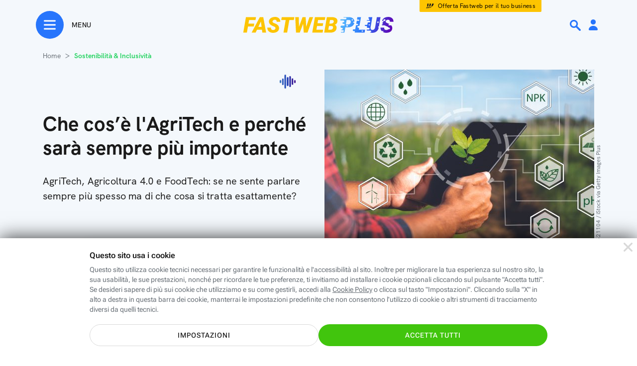

--- FILE ---
content_type: text/html; charset=utf-8
request_url: https://www.fastweb.it/fastweb-plus/sostenibilita-inclusivita/che-cose-lagritech-e-perche-sara-sempre-piu-importante/?fwp_target=business
body_size: 85457
content:
<!DOCTYPE html>

<html xmlns:fb="http://www.facebook.com/2008/fbml"  lang="it">
<head>
	<meta http-equiv="Content-Type" content="text/html; charset=UTF-8">
	<meta http-equiv="imagetoolbar" content="no">


        <link rel="preload" as="image" href="/var/storage_feeds/CMS/articoli/aec/aecb455c238b5679efd609b0ba3d6000/640x360.jpg" type="image/jpeg">
    <link rel="prerender" href="/cookie-center/">
            <style type="text/css">#dp_overlay{z-index:10001;padding:20px;position:fixed;top:0px;display:block;width:100%;height:100%;left:0px;text-align:center;backdrop-filter:blur(4px);background-color:rgba(0, 0, 0, 0.6)}#dp_overlay .green_button{padding:7px 28px;border-radius:24px;border:solid 1.8px #2775fc;cursor:pointer}#dp_overlay .dp_overlay_box{padding:15px;max-width:640px;min-height:350px;margin:0 0 60px;background-image:linear-gradient(to bottom, white, #fafafa);margin:10% auto;text-align:center;border-radius:8px;box-shadow:0 8px 12px 2px rgba(0, 0, 0, 0.12)}#dp_overlay .dp_overlay_box .dp_overlay_form .dp_form_checkbox{width:300px;margin:0px auto;display:flex;align-items:center}#dp_overlay .dp_overlay_box .dp_overlay_form .dp_form_checkbox .dp_form_field_description{text-align:left;margin-left:25px}#dp_overlay .dp_overlay_box .dp_overlay_form .dp_form_text{margin-top:15px}#dp_overlay .dp_overlay_box .dp_overlay_form .dp_form_text label{font-size:12px;font-weight:500;color:#444;width:300px;display:block;margin:0 auto;text-align:center}#dp_overlay .dp_overlay_box .dp_overlay_form .dp_form_text input{padding:10px;max-width:300px;font-size:18px;line-height:1.11;color:#444}#dp_overlay .dp_overlay_box .dp_overlay_form .dp_form_text input:focus{outline:none}#dp_overlay .dp_overlay_box .dp_overlay_form .dp_form_imageUpload .dp_form_imageUpload_preview_wrapper{width:160px;height:160px;margin:0 auto 20px}#dp_overlay .dp_overlay_box .dp_overlay_form .dp_form_imageUpload .dp_form_imageUpload_preview_wrapper .dp_form_imageUpload_preview img{width:160px;height:160px;display:none}#dp_overlay .dp_overlay_box .dp_overlay_form .dp_form_imageUpload .dp_form_imageUpload_preview_wrapper .dp_form_imageUpload_preview:after{content:"";position:absolute;background:url(/fastweb-plus/area-personale/img/element-profilo-mask-black.svg) no-repeat;background-size:cover;width:160px;height:160px;margin-left:-160px}#dp_overlay .dp_overlay_box .dp_overlay_form .dp_form_imageUpload input{width:0.1px;height:0.1px;opacity:0;overflow:hidden;position:absolute;z-index:-1}#dp_overlay .dp_overlay_box .dp_overlay_form .dp_form_imageUpload label{font-weight:bold;font-stretch:normal;font-style:normal;line-height:normal;letter-spacing:1.35px;text-align:center;color:#2775fc}#dp_overlay .dp_overlay_box .dp_overlay_form .dp_form_imageUpload .form-file-chosen{margin-top:10px;font-size:12px;color:grey;display:block}#dp_overlay .dp_overlay_box .dp_overlay_close{background:url(/fastweb-plus/area-personale/img/ico-small-close-grey.svg) no-repeat;position:relative;float:right;width:48px;height:48px;object-fit:contain;cursor:pointer}#dp_overlay .dp_overlay_box .dp_overlay_question{font-size:32px;font-weight:bold;text-align:center;color:#1a1a1a;padding:50px 0px 10px 0px;border-radius:8px 8px 0px 0px;}@media only screen and (max-width:768px){#dp_overlay .dp_overlay_box .dp_overlay_question{font-size:20px}}#dp_overlay .dp_overlay_box .dp_overlay_notes{padding:20px 0;font-size:16px;line-height:1.25;text-align:center;color:#444}#dp_overlay .dp_overlay_box .dp_overlay_submit{cursor:pointer;max-width:320px;height:48px;border-radius:26px;box-shadow:0 6px 18px 0 rgba(0, 0, 0, 0.24);border:solid 1px rgba(0, 0, 0, 0.08);background-image:linear-gradient(to left, #444, #2a2a2a 0%);margin:40px auto 20px}#dp_overlay .dp_overlay_box .dp_overlay_submit > span{font-size:18px;font-weight:900;line-height:1.11;text-align:center;color:white;margin:15px auto;display:block;text-transform:uppercase}#dp_overlay .dp_overlay_box .dp_overlay_submit_elimina{background-image:linear-gradient(to left, #ff5353, #e60000 0%)}#dp_overlay .dp_overlay_box .dp_overlay_cancel{cursor:pointer;margin:1px 50px 8px 50px;font-size:16px;font-weight:500;text-align:center;color:#999;padding-bottom:20px}#dp_overlay .dp_overlay_box .dp_overlay_wait{display:none}#dp_overlay .dp_overlay_wait .dp_overlay_notes,#dp_overlay .dp_overlay_wait .dp_overlay_form,#dp_overlay .dp_overlay_wait .dp_overlay_submit,#dp_overlay .dp_overlay_wait .dp_overlay_cancel{display:none}#dp_overlay .dp_overlay_wait .dp_overlay_wait{margin-top:100px;text-align:center;display:block}#dp_overlay .dp_overlay_wait .dp_overlay_wait h2{margin-bottom:30px}#dp_overlay .dp_overlay_wait .dp_overlay_wait .spin{display:inline-block;width:100px;height:100px;border:15px solid rgba(255, 255, 255, .3);border-radius:50%;border-top-color:#2775fc;animation:spin 1s ease-in-out infinite;-webkit-animation:spin 1s ease-in-out infinite;margin-top:20px;margin-bottom:100px}@keyframes spin{to{-webkit-transform:rotate(360deg)}}@-webkit-keyframes spin{to{-webkit-transform:rotate(360deg)}}#dp_overlay .dp_overlay_down{width:640px;height:430px;margin:20px 400px 310px;padding:0 0 68px;border-radius:8px;box-shadow:0 8px 12px 2px rgba(0, 0, 0, 0.12);background-color:white}@media only screen and (min-width:768px){#dp_overlay.dp_overlay_pictureUpload .dp_overlay_box{margin:0% auto}}@media only screen and (max-width:768px){#dp_overlay.is_app .dp_overlay_box{min-height:unset;margin:40% auto}#dp_overlay.is_app.dp_overlay_pictureUpload .dp_overlay_box{margin:10% auto}}</style>
    <style type="text/css">@charset "UTF-8";:root{--bs-blue:#0d6efd;--bs-indigo:#6610f2;--bs-purple:#6f42c1;--bs-pink:#d63384;--bs-red:#dc3545;--bs-orange:#fd7e14;--bs-yellow:#ffc107;--bs-green:#198754;--bs-teal:#20c997;--bs-cyan:#0dcaf0;--bs-white:#fff;--bs-gray:#6c757d;--bs-gray-dark:#343a40;--bs-gray-100:#f8f9fa;--bs-gray-200:#e9ecef;--bs-gray-300:#dee2e6;--bs-gray-400:#ced4da;--bs-gray-500:#adb5bd;--bs-gray-600:#6c757d;--bs-gray-700:#495057;--bs-gray-800:#343a40;--bs-gray-900:#212529;--bs-primary:#0d6efd;--bs-secondary:#6c757d;--bs-success:#198754;--bs-info:#0dcaf0;--bs-warning:#ffc107;--bs-danger:#dc3545;--bs-light:#f8f9fa;--bs-dark:#212529;--bs-primary-rgb:13,110,253;--bs-secondary-rgb:108,117,125;--bs-success-rgb:25,135,84;--bs-info-rgb:13,202,240;--bs-warning-rgb:255,193,7;--bs-danger-rgb:220,53,69;--bs-light-rgb:248,249,250;--bs-dark-rgb:33,37,41;--bs-white-rgb:255,255,255;--bs-black-rgb:0,0,0;--bs-body-color-rgb:33,37,41;--bs-body-bg-rgb:255,255,255;--bs-font-sans-serif:system-ui,-apple-system,"Segoe UI",Roboto,"Helvetica Neue",Arial,"Noto Sans","Liberation Sans",sans-serif,"Apple Color Emoji","Segoe UI Emoji","Segoe UI Symbol","Noto Color Emoji";--bs-font-monospace:SFMono-Regular,Menlo,Monaco,Consolas,"Liberation Mono","Courier New",monospace;--bs-gradient:linear-gradient(180deg,rgba(255,255,255,0.15),rgba(255,255,255,0));--bs-body-font-family:var(--bs-font-sans-serif);--bs-body-font-size:1rem;--bs-body-font-weight:400;--bs-body-line-height:1.5;--bs-body-color:#212529;--bs-body-bg:#fff}*,::after,::before{box-sizing:border-box}@media(prefers-reduced-motion:no-preference){:root{scroll-behavior:smooth}}body{margin:0;font-family:var(--bs-body-font-family);font-size:var(--bs-body-font-size);font-weight:var(--bs-body-font-weight);line-height:var(--bs-body-line-height);color:var(--bs-body-color);text-align:var(--bs-body-text-align);background-color:var(--bs-body-bg);-webkit-text-size-adjust:100%;-webkit-tap-highlight-color:transparent}hr{margin:1rem 0;color:inherit;background-color:currentColor;border:0;opacity:.25}hr:not([size]){height:1px}.h1,.h2,.h3,.h4,.h5,.h6,h1,h2,h3,h4,h5,h6{margin-top:0;margin-bottom:.5rem;font-weight:500;line-height:1.2}.h1,h1{font-size:calc(2.875rem)}@media(min-width:1200px){.h1,h1{font-size:2.5rem}}.h2,h2{font-size:calc(2.225rem)}@media(min-width:1200px){.h2,h2{font-size:2rem}}.h3,h3{font-size:calc(1.9rem)}@media(min-width:1200px){.h3,h3{font-size:1.75rem}}.h4,h4{font-size:calc(1.575rem)}@media(min-width:1200px){.h4,h4{font-size:1.5rem}}.h5,h5{font-size:1.25rem}.h6,h6{font-size:1rem}p{margin-top:0;margin-bottom:1rem}abbr[data-bs-original-title],abbr[title]{-webkit-text-decoration:underline dotted;text-decoration:underline dotted;cursor:help;-webkit-text-decoration-skip-ink:none;text-decoration-skip-ink:none}address{margin-bottom:1rem;font-style:normal;line-height:inherit}ol,ul{padding-left:2rem}dl,ol,ul{margin-top:0;margin-bottom:1rem}ol ol,ol ul,ul ol,ul ul{margin-bottom:0}dt{font-weight:700}dd{margin-bottom:.5rem;margin-left:0}blockquote{margin:0 0 1rem}b,strong{font-weight:bolder}.small,small{font-size:.875em}.mark,mark{padding:.2em;background-color:#fcf8e3}sub,sup{position:relative;font-size:.75em;line-height:0;vertical-align:baseline}sub{bottom:-.25em}sup{top:-.5em}a{color:#0d6efd;text-decoration:underline}a:hover{color:#0a58ca}a:not([href]):not([class]),a:not([href]):not([class]):hover{color:inherit;text-decoration:none}code,kbd,pre,samp{font-family:var(--bs-font-monospace);font-size:1em;direction:ltr;unicode-bidi:bidi-override}pre{display:block;margin-top:0;margin-bottom:1rem;overflow:auto;font-size:.875em}pre code{font-size:inherit;color:inherit;word-break:normal}code{font-size:.875em;color:#d63384;word-wrap:break-word}a>code{color:inherit}kbd{padding:.2rem .4rem;font-size:.875em;color:#fff;background-color:#212529;border-radius:.2rem}kbd kbd{padding:0;font-size:1em;font-weight:700}figure{margin:0 0 1rem}img,svg{vertical-align:middle}table{caption-side:bottom;border-collapse:collapse}caption{padding-top:.5rem;padding-bottom:.5rem;color:#6c757d;text-align:left}th{text-align:inherit;text-align:-webkit-match-parent}tbody,td,tfoot,th,thead,tr{border-color:inherit;border-style:solid;border-width:0}label{display:inline-block}button{border-radius:0}button:focus:not(:focus-visible){outline:0}button,input,optgroup,select,textarea{margin:0;font-family:inherit;font-size:inherit;line-height:inherit}button,select{text-transform:none}[role=button]{cursor:pointer}select{word-wrap:normal}select:disabled{opacity:1}[list]::-webkit-calendar-picker-indicator{display:none}[type=button],[type=reset],[type=submit],button{-webkit-appearance:button}[type=button]:not(:disabled),[type=reset]:not(:disabled),[type=submit]:not(:disabled),button:not(:disabled){cursor:pointer}::-moz-focus-inner{padding:0;border-style:none}textarea{resize:vertical}fieldset{min-width:0;padding:0;margin:0;border:0}legend{float:left;width:100%;padding:0;margin-bottom:.5rem;font-size:calc(1.575rem);line-height:inherit}@media(min-width:1200px){legend{font-size:1.5rem}}legend+*{clear:left}::-webkit-datetime-edit-day-field,::-webkit-datetime-edit-fields-wrapper,::-webkit-datetime-edit-hour-field,::-webkit-datetime-edit-minute,::-webkit-datetime-edit-month-field,::-webkit-datetime-edit-text,::-webkit-datetime-edit-year-field{padding:0}::-webkit-inner-spin-button{height:auto}[type=search]{outline-offset:-2px;-webkit-appearance:textfield}::-webkit-search-decoration{-webkit-appearance:none}::-webkit-color-swatch-wrapper{padding:0}::-webkit-file-upload-button{font:inherit}::file-selector-button{font:inherit}::-webkit-file-upload-button{font:inherit;-webkit-appearance:button}output{display:inline-block}iframe{border:0}summary{display:list-item;cursor:pointer}progress{vertical-align:baseline}[hidden]{display:none !important}.lead{font-size:1.25rem;font-weight:300}.display-1{font-size:calc(6.125rem);font-weight:300;line-height:1.2}@media(min-width:1200px){.display-1{font-size:5rem}}.display-2{font-size:calc(5.475rem);font-weight:300;line-height:1.2}@media(min-width:1200px){.display-2{font-size:4.5rem}}.display-3{font-size:calc(4.825rem);font-weight:300;line-height:1.2}@media(min-width:1200px){.display-3{font-size:4rem}}.display-4{font-size:calc(4.175rem);font-weight:300;line-height:1.2}@media(min-width:1200px){.display-4{font-size:3.5rem}}.display-5{font-size:calc(3.525rem);font-weight:300;line-height:1.2}@media(min-width:1200px){.display-5{font-size:3rem}}.display-6{font-size:calc(2.875rem);font-weight:300;line-height:1.2}@media(min-width:1200px){.display-6{font-size:2.5rem}}.list-unstyled{padding-left:0;list-style:none}.list-inline{padding-left:0;list-style:none}.list-inline-item{display:inline-block}.list-inline-item:not(:last-child){margin-right:.5rem}.initialism{font-size:.875em;text-transform:uppercase}.blockquote{margin-bottom:1rem;font-size:1.25rem}.blockquote>:last-child{margin-bottom:0}.blockquote-footer{margin-top:-1rem;margin-bottom:1rem;font-size:.875em;color:#6c757d}.blockquote-footer::before{content:"â€”Â "}.img-fluid{max-width:100%;height:auto}.img-thumbnail{padding:.25rem;background-color:#fff;border:1px solid #dee2e6;border-radius:.25rem;max-width:100%;height:auto}.figure{display:inline-block}.figure-img{margin-bottom:.5rem;line-height:1}.figure-caption{font-size:.875em;color:#6c757d}.container,.container-fluid,.container-lg,.container-md,.container-sm,.container-xl,.container-xxl{width:100%;padding-right:var(--bs-gutter-x,.75rem);padding-left:var(--bs-gutter-x,.75rem);margin-right:auto;margin-left:auto}@media(min-width:576px){.container,.container-sm{max-width:540px}}@media(min-width:768px){.container,.container-md,.container-sm{max-width:720px}}@media(min-width:992px){.container,.container-lg,.container-md,.container-sm{max-width:960px}}@media(min-width:1200px){.container,.container-lg,.container-md,.container-sm,.container-xl{max-width:1140px}}@media(min-width:1400px){.container,.container-lg,.container-md,.container-sm,.container-xl,.container-xxl{max-width:1320px}}.row{--bs-gutter-x:1.5rem;--bs-gutter-y:0;display:flex;flex-wrap:wrap;margin-top:calc(-1*var(--bs-gutter-y));margin-right:calc(-0.5*var(--bs-gutter-x));margin-left:calc(-0.5*var(--bs-gutter-x))}.row>*{flex-shrink:0;width:100%;max-width:100%;padding-right:calc(var(--bs-gutter-x)*.5);padding-left:calc(var(--bs-gutter-x)*.5);margin-top:var(--bs-gutter-y)}.col{flex:1 0 0}.row-cols-auto>*{flex:0 0 auto;width:auto}.row-cols-1>*{flex:0 0 auto;width:100%}.row-cols-2>*{flex:0 0 auto;width:50%}.row-cols-3>*{flex:0 0 auto;width:33.3333333333%}.row-cols-4>*{flex:0 0 auto;width:25%}.row-cols-5>*{flex:0 0 auto;width:20%}.row-cols-6>*{flex:0 0 auto;width:16.6666666667%}.col-auto{flex:0 0 auto;width:auto}.col-1{flex:0 0 auto;width:8.33333333%}.col-2{flex:0 0 auto;width:16.66666667%}.col-3{flex:0 0 auto;width:25%}.col-4{flex:0 0 auto;width:33.33333333%}.col-5{flex:0 0 auto;width:41.66666667%}.col-6{flex:0 0 auto;width:50%}.col-7{flex:0 0 auto;width:58.33333333%}.col-8{flex:0 0 auto;width:66.66666667%}.col-9{flex:0 0 auto;width:75%}.col-10{flex:0 0 auto;width:83.33333333%}.col-11{flex:0 0 auto;width:91.66666667%}.col-12{flex:0 0 auto;width:100%}.offset-1{margin-left:8.33333333%}.offset-2{margin-left:16.66666667%}.offset-3{margin-left:25%}.offset-4{margin-left:33.33333333%}.offset-5{margin-left:41.66666667%}.offset-6{margin-left:50%}.offset-7{margin-left:58.33333333%}.offset-8{margin-left:66.66666667%}.offset-9{margin-left:75%}.offset-10{margin-left:83.33333333%}.offset-11{margin-left:91.66666667%}.g-0,.gx-0{--bs-gutter-x:0}.g-0,.gy-0{--bs-gutter-y:0}.g-1,.gx-1{--bs-gutter-x:.25rem}.g-1,.gy-1{--bs-gutter-y:.25rem}.g-2,.gx-2{--bs-gutter-x:.5rem}.g-2,.gy-2{--bs-gutter-y:.5rem}.g-3,.gx-3{--bs-gutter-x:1rem}.g-3,.gy-3{--bs-gutter-y:1rem}.g-4,.gx-4{--bs-gutter-x:1.5rem}.g-4,.gy-4{--bs-gutter-y:1.5rem}.g-5,.gx-5{--bs-gutter-x:3rem}.g-5,.gy-5{--bs-gutter-y:3rem}@media(min-width:576px){.col-sm{flex:1 0 0}.row-cols-sm-auto>*{flex:0 0 auto;width:auto}.row-cols-sm-1>*{flex:0 0 auto;width:100%}.row-cols-sm-2>*{flex:0 0 auto;width:50%}.row-cols-sm-3>*{flex:0 0 auto;width:33.3333333333%}.row-cols-sm-4>*{flex:0 0 auto;width:25%}.row-cols-sm-5>*{flex:0 0 auto;width:20%}.row-cols-sm-6>*{flex:0 0 auto;width:16.6666666667%}.col-sm-auto{flex:0 0 auto;width:auto}.col-sm-1{flex:0 0 auto;width:8.33333333%}.col-sm-2{flex:0 0 auto;width:16.66666667%}.col-sm-3{flex:0 0 auto;width:25%}.col-sm-4{flex:0 0 auto;width:33.33333333%}.col-sm-5{flex:0 0 auto;width:41.66666667%}.col-sm-6{flex:0 0 auto;width:50%}.col-sm-7{flex:0 0 auto;width:58.33333333%}.col-sm-8{flex:0 0 auto;width:66.66666667%}.col-sm-9{flex:0 0 auto;width:75%}.col-sm-10{flex:0 0 auto;width:83.33333333%}.col-sm-11{flex:0 0 auto;width:91.66666667%}.col-sm-12{flex:0 0 auto;width:100%}.offset-sm-0{margin-left:0}.offset-sm-1{margin-left:8.33333333%}.offset-sm-2{margin-left:16.66666667%}.offset-sm-3{margin-left:25%}.offset-sm-4{margin-left:33.33333333%}.offset-sm-5{margin-left:41.66666667%}.offset-sm-6{margin-left:50%}.offset-sm-7{margin-left:58.33333333%}.offset-sm-8{margin-left:66.66666667%}.offset-sm-9{margin-left:75%}.offset-sm-10{margin-left:83.33333333%}.offset-sm-11{margin-left:91.66666667%}.g-sm-0,.gx-sm-0{--bs-gutter-x:0}.g-sm-0,.gy-sm-0{--bs-gutter-y:0}.g-sm-1,.gx-sm-1{--bs-gutter-x:.25rem}.g-sm-1,.gy-sm-1{--bs-gutter-y:.25rem}.g-sm-2,.gx-sm-2{--bs-gutter-x:.5rem}.g-sm-2,.gy-sm-2{--bs-gutter-y:.5rem}.g-sm-3,.gx-sm-3{--bs-gutter-x:1rem}.g-sm-3,.gy-sm-3{--bs-gutter-y:1rem}.g-sm-4,.gx-sm-4{--bs-gutter-x:1.5rem}.g-sm-4,.gy-sm-4{--bs-gutter-y:1.5rem}.g-sm-5,.gx-sm-5{--bs-gutter-x:3rem}.g-sm-5,.gy-sm-5{--bs-gutter-y:3rem}}@media(min-width:768px){.col-md{flex:1 0 0}.row-cols-md-auto>*{flex:0 0 auto;width:auto}.row-cols-md-1>*{flex:0 0 auto;width:100%}.row-cols-md-2>*{flex:0 0 auto;width:50%}.row-cols-md-3>*{flex:0 0 auto;width:33.3333333333%}.row-cols-md-4>*{flex:0 0 auto;width:25%}.row-cols-md-5>*{flex:0 0 auto;width:20%}.row-cols-md-6>*{flex:0 0 auto;width:16.6666666667%}.col-md-auto{flex:0 0 auto;width:auto}.col-md-1{flex:0 0 auto;width:8.33333333%}.col-md-2{flex:0 0 auto;width:16.66666667%}.col-md-3{flex:0 0 auto;width:25%}.col-md-4{flex:0 0 auto;width:33.33333333%}.col-md-5{flex:0 0 auto;width:41.66666667%}.col-md-6{flex:0 0 auto;width:50%}.col-md-7{flex:0 0 auto;width:58.33333333%}.col-md-8{flex:0 0 auto;width:66.66666667%}.col-md-9{flex:0 0 auto;width:75%}.col-md-10{flex:0 0 auto;width:83.33333333%}.col-md-11{flex:0 0 auto;width:91.66666667%}.col-md-12{flex:0 0 auto;width:100%}.offset-md-0{margin-left:0}.offset-md-1{margin-left:8.33333333%}.offset-md-2{margin-left:16.66666667%}.offset-md-3{margin-left:25%}.offset-md-4{margin-left:33.33333333%}.offset-md-5{margin-left:41.66666667%}.offset-md-6{margin-left:50%}.offset-md-7{margin-left:58.33333333%}.offset-md-8{margin-left:66.66666667%}.offset-md-9{margin-left:75%}.offset-md-10{margin-left:83.33333333%}.offset-md-11{margin-left:91.66666667%}.g-md-0,.gx-md-0{--bs-gutter-x:0}.g-md-0,.gy-md-0{--bs-gutter-y:0}.g-md-1,.gx-md-1{--bs-gutter-x:.25rem}.g-md-1,.gy-md-1{--bs-gutter-y:.25rem}.g-md-2,.gx-md-2{--bs-gutter-x:.5rem}.g-md-2,.gy-md-2{--bs-gutter-y:.5rem}.g-md-3,.gx-md-3{--bs-gutter-x:1rem}.g-md-3,.gy-md-3{--bs-gutter-y:1rem}.g-md-4,.gx-md-4{--bs-gutter-x:1.5rem}.g-md-4,.gy-md-4{--bs-gutter-y:1.5rem}.g-md-5,.gx-md-5{--bs-gutter-x:3rem}.g-md-5,.gy-md-5{--bs-gutter-y:3rem}}@media(min-width:992px){.col-lg{flex:1 0 0}.row-cols-lg-auto>*{flex:0 0 auto;width:auto}.row-cols-lg-1>*{flex:0 0 auto;width:100%}.row-cols-lg-2>*{flex:0 0 auto;width:50%}.row-cols-lg-3>*{flex:0 0 auto;width:33.3333333333%}.row-cols-lg-4>*{flex:0 0 auto;width:25%}.row-cols-lg-5>*{flex:0 0 auto;width:20%}.row-cols-lg-6>*{flex:0 0 auto;width:16.6666666667%}.col-lg-auto{flex:0 0 auto;width:auto}.col-lg-1{flex:0 0 auto;width:8.33333333%}.col-lg-2{flex:0 0 auto;width:16.66666667%}.col-lg-3{flex:0 0 auto;width:25%}.col-lg-4{flex:0 0 auto;width:33.33333333%}.col-lg-5{flex:0 0 auto;width:41.66666667%}.col-lg-6{flex:0 0 auto;width:50%}.col-lg-7{flex:0 0 auto;width:58.33333333%}.col-lg-8{flex:0 0 auto;width:66.66666667%}.col-lg-9{flex:0 0 auto;width:75%}.col-lg-10{flex:0 0 auto;width:83.33333333%}.col-lg-11{flex:0 0 auto;width:91.66666667%}.col-lg-12{flex:0 0 auto;width:100%}.offset-lg-0{margin-left:0}.offset-lg-1{margin-left:8.33333333%}.offset-lg-2{margin-left:16.66666667%}.offset-lg-3{margin-left:25%}.offset-lg-4{margin-left:33.33333333%}.offset-lg-5{margin-left:41.66666667%}.offset-lg-6{margin-left:50%}.offset-lg-7{margin-left:58.33333333%}.offset-lg-8{margin-left:66.66666667%}.offset-lg-9{margin-left:75%}.offset-lg-10{margin-left:83.33333333%}.offset-lg-11{margin-left:91.66666667%}.g-lg-0,.gx-lg-0{--bs-gutter-x:0}.g-lg-0,.gy-lg-0{--bs-gutter-y:0}.g-lg-1,.gx-lg-1{--bs-gutter-x:.25rem}.g-lg-1,.gy-lg-1{--bs-gutter-y:.25rem}.g-lg-2,.gx-lg-2{--bs-gutter-x:.5rem}.g-lg-2,.gy-lg-2{--bs-gutter-y:.5rem}.g-lg-3,.gx-lg-3{--bs-gutter-x:1rem}.g-lg-3,.gy-lg-3{--bs-gutter-y:1rem}.g-lg-4,.gx-lg-4{--bs-gutter-x:1.5rem}.g-lg-4,.gy-lg-4{--bs-gutter-y:1.5rem}.g-lg-5,.gx-lg-5{--bs-gutter-x:3rem}.g-lg-5,.gy-lg-5{--bs-gutter-y:3rem}}@media(min-width:1200px){.col-xl{flex:1 0 0}.row-cols-xl-auto>*{flex:0 0 auto;width:auto}.row-cols-xl-1>*{flex:0 0 auto;width:100%}.row-cols-xl-2>*{flex:0 0 auto;width:50%}.row-cols-xl-3>*{flex:0 0 auto;width:33.3333333333%}.row-cols-xl-4>*{flex:0 0 auto;width:25%}.row-cols-xl-5>*{flex:0 0 auto;width:20%}.row-cols-xl-6>*{flex:0 0 auto;width:16.6666666667%}.col-xl-auto{flex:0 0 auto;width:auto}.col-xl-1{flex:0 0 auto;width:8.33333333%}.col-xl-2{flex:0 0 auto;width:16.66666667%}.col-xl-3{flex:0 0 auto;width:25%}.col-xl-4{flex:0 0 auto;width:33.33333333%}.col-xl-5{flex:0 0 auto;width:41.66666667%}.col-xl-6{flex:0 0 auto;width:50%}.col-xl-7{flex:0 0 auto;width:58.33333333%}.col-xl-8{flex:0 0 auto;width:66.66666667%}.col-xl-9{flex:0 0 auto;width:75%}.col-xl-10{flex:0 0 auto;width:83.33333333%}.col-xl-11{flex:0 0 auto;width:91.66666667%}.col-xl-12{flex:0 0 auto;width:100%}.offset-xl-0{margin-left:0}.offset-xl-1{margin-left:8.33333333%}.offset-xl-2{margin-left:16.66666667%}.offset-xl-3{margin-left:25%}.offset-xl-4{margin-left:33.33333333%}.offset-xl-5{margin-left:41.66666667%}.offset-xl-6{margin-left:50%}.offset-xl-7{margin-left:58.33333333%}.offset-xl-8{margin-left:66.66666667%}.offset-xl-9{margin-left:75%}.offset-xl-10{margin-left:83.33333333%}.offset-xl-11{margin-left:91.66666667%}.g-xl-0,.gx-xl-0{--bs-gutter-x:0}.g-xl-0,.gy-xl-0{--bs-gutter-y:0}.g-xl-1,.gx-xl-1{--bs-gutter-x:.25rem}.g-xl-1,.gy-xl-1{--bs-gutter-y:.25rem}.g-xl-2,.gx-xl-2{--bs-gutter-x:.5rem}.g-xl-2,.gy-xl-2{--bs-gutter-y:.5rem}.g-xl-3,.gx-xl-3{--bs-gutter-x:1rem}.g-xl-3,.gy-xl-3{--bs-gutter-y:1rem}.g-xl-4,.gx-xl-4{--bs-gutter-x:1.5rem}.g-xl-4,.gy-xl-4{--bs-gutter-y:1.5rem}.g-xl-5,.gx-xl-5{--bs-gutter-x:3rem}.g-xl-5,.gy-xl-5{--bs-gutter-y:3rem}}@media(min-width:1400px){.col-xxl{flex:1 0 0}.row-cols-xxl-auto>*{flex:0 0 auto;width:auto}.row-cols-xxl-1>*{flex:0 0 auto;width:100%}.row-cols-xxl-2>*{flex:0 0 auto;width:50%}.row-cols-xxl-3>*{flex:0 0 auto;width:33.3333333333%}.row-cols-xxl-4>*{flex:0 0 auto;width:25%}.row-cols-xxl-5>*{flex:0 0 auto;width:20%}.row-cols-xxl-6>*{flex:0 0 auto;width:16.6666666667%}.col-xxl-auto{flex:0 0 auto;width:auto}.col-xxl-1{flex:0 0 auto;width:8.33333333%}.col-xxl-2{flex:0 0 auto;width:16.66666667%}.col-xxl-3{flex:0 0 auto;width:25%}.col-xxl-4{flex:0 0 auto;width:33.33333333%}.col-xxl-5{flex:0 0 auto;width:41.66666667%}.col-xxl-6{flex:0 0 auto;width:50%}.col-xxl-7{flex:0 0 auto;width:58.33333333%}.col-xxl-8{flex:0 0 auto;width:66.66666667%}.col-xxl-9{flex:0 0 auto;width:75%}.col-xxl-10{flex:0 0 auto;width:83.33333333%}.col-xxl-11{flex:0 0 auto;width:91.66666667%}.col-xxl-12{flex:0 0 auto;width:100%}.offset-xxl-0{margin-left:0}.offset-xxl-1{margin-left:8.33333333%}.offset-xxl-2{margin-left:16.66666667%}.offset-xxl-3{margin-left:25%}.offset-xxl-4{margin-left:33.33333333%}.offset-xxl-5{margin-left:41.66666667%}.offset-xxl-6{margin-left:50%}.offset-xxl-7{margin-left:58.33333333%}.offset-xxl-8{margin-left:66.66666667%}.offset-xxl-9{margin-left:75%}.offset-xxl-10{margin-left:83.33333333%}.offset-xxl-11{margin-left:91.66666667%}.g-xxl-0,.gx-xxl-0{--bs-gutter-x:0}.g-xxl-0,.gy-xxl-0{--bs-gutter-y:0}.g-xxl-1,.gx-xxl-1{--bs-gutter-x:.25rem}.g-xxl-1,.gy-xxl-1{--bs-gutter-y:.25rem}.g-xxl-2,.gx-xxl-2{--bs-gutter-x:.5rem}.g-xxl-2,.gy-xxl-2{--bs-gutter-y:.5rem}.g-xxl-3,.gx-xxl-3{--bs-gutter-x:1rem}.g-xxl-3,.gy-xxl-3{--bs-gutter-y:1rem}.g-xxl-4,.gx-xxl-4{--bs-gutter-x:1.5rem}.g-xxl-4,.gy-xxl-4{--bs-gutter-y:1.5rem}.g-xxl-5,.gx-xxl-5{--bs-gutter-x:3rem}.g-xxl-5,.gy-xxl-5{--bs-gutter-y:3rem}}.table{--bs-table-bg:transparent;--bs-table-accent-bg:transparent;--bs-table-striped-color:#212529;--bs-table-striped-bg:rgba(0,0,0,0.05);--bs-table-active-color:#212529;--bs-table-active-bg:rgba(0,0,0,0.1);--bs-table-hover-color:#212529;--bs-table-hover-bg:rgba(0,0,0,0.075);width:100%;margin-bottom:1rem;color:#212529;vertical-align:top;border-color:#dee2e6}.table>:not(caption)>*>*{padding:.5rem .5rem;background-color:var(--bs-table-bg);border-bottom-width:1px;box-shadow:inset 0 0 0 9999px var(--bs-table-accent-bg)}.table>tbody{vertical-align:inherit}.table>thead{vertical-align:bottom}.table>:not(:first-child){border-top:2px solid currentColor}.caption-top{caption-side:top}.table-sm>:not(caption)>*>*{padding:.25rem .25rem}.table-bordered>:not(caption)>*{border-width:1px 0}.table-bordered>:not(caption)>*>*{border-width:0 1px}.table-borderless>:not(caption)>*>*{border-bottom-width:0}.table-borderless>:not(:first-child){border-top-width:0}.table-striped>tbody>tr:nth-of-type(odd)>*{--bs-table-accent-bg:var(--bs-table-striped-bg);color:var(--bs-table-striped-color)}.table-active{--bs-table-accent-bg:var(--bs-table-active-bg);color:var(--bs-table-active-color)}.table-hover>tbody>tr:hover>*{--bs-table-accent-bg:var(--bs-table-hover-bg);color:var(--bs-table-hover-color)}.table-primary{--bs-table-bg:#cfe2ff;--bs-table-striped-bg:#c5d7f2;--bs-table-striped-color:#000;--bs-table-active-bg:#bacbe6;--bs-table-active-color:#000;--bs-table-hover-bg:#bfd1ec;--bs-table-hover-color:#000;color:#000;border-color:#bacbe6}.table-secondary{--bs-table-bg:#e2e3e5;--bs-table-striped-bg:#d7d8da;--bs-table-striped-color:#000;--bs-table-active-bg:#cbccce;--bs-table-active-color:#000;--bs-table-hover-bg:#d1d2d4;--bs-table-hover-color:#000;color:#000;border-color:#cbccce}.table-success{--bs-table-bg:#d1e7dd;--bs-table-striped-bg:#c7dbd2;--bs-table-striped-color:#000;--bs-table-active-bg:#bcd0c7;--bs-table-active-color:#000;--bs-table-hover-bg:#c1d6cc;--bs-table-hover-color:#000;color:#000;border-color:#bcd0c7}.table-info{--bs-table-bg:#cff4fc;--bs-table-striped-bg:#c5e8ef;--bs-table-striped-color:#000;--bs-table-active-bg:#badce3;--bs-table-active-color:#000;--bs-table-hover-bg:#bfe2e9;--bs-table-hover-color:#000;color:#000;border-color:#badce3}.table-warning{--bs-table-bg:#fff3cd;--bs-table-striped-bg:#f2e7c3;--bs-table-striped-color:#000;--bs-table-active-bg:#e6dbb9;--bs-table-active-color:#000;--bs-table-hover-bg:#ece1be;--bs-table-hover-color:#000;color:#000;border-color:#e6dbb9}.table-danger{--bs-table-bg:#f8d7da;--bs-table-striped-bg:#eccccf;--bs-table-striped-color:#000;--bs-table-active-bg:#dfc2c4;--bs-table-active-color:#000;--bs-table-hover-bg:#e5c7ca;--bs-table-hover-color:#000;color:#000;border-color:#dfc2c4}.table-light{--bs-table-bg:#f8f9fa;--bs-table-striped-bg:#ecedee;--bs-table-striped-color:#000;--bs-table-active-bg:#dfe0e1;--bs-table-active-color:#000;--bs-table-hover-bg:#e5e6e7;--bs-table-hover-color:#000;color:#000;border-color:#dfe0e1}.table-dark{--bs-table-bg:#212529;--bs-table-striped-bg:#2c3034;--bs-table-striped-color:#fff;--bs-table-active-bg:#373b3e;--bs-table-active-color:#fff;--bs-table-hover-bg:#323539;--bs-table-hover-color:#fff;color:#fff;border-color:#373b3e}.table-responsive{overflow-x:auto;-webkit-overflow-scrolling:touch}@media(max-width:575.98px){.table-responsive-sm{overflow-x:auto;-webkit-overflow-scrolling:touch}}@media(max-width:767.98px){.table-responsive-md{overflow-x:auto;-webkit-overflow-scrolling:touch}}@media(max-width:991.98px){.table-responsive-lg{overflow-x:auto;-webkit-overflow-scrolling:touch}}@media(max-width:1199.98px){.table-responsive-xl{overflow-x:auto;-webkit-overflow-scrolling:touch}}@media(max-width:1399.98px){.table-responsive-xxl{overflow-x:auto;-webkit-overflow-scrolling:touch}}.form-label{margin-bottom:.5rem}.col-form-label{padding-top:calc(1.375rem);padding-bottom:calc(1.375rem);margin-bottom:0;font-size:inherit;line-height:1.5}.col-form-label-lg{padding-top:calc(1.5rem);padding-bottom:calc(1.5rem);font-size:1.25rem}.col-form-label-sm{padding-top:calc(1.25rem);padding-bottom:calc(1.25rem);font-size:.875rem}.form-text{margin-top:.25rem;font-size:.875em;color:#6c757d}.form-control{display:block;width:100%;padding:.375rem .75rem;font-size:1rem;font-weight:400;line-height:1.5;color:#212529;background-color:#fff;background-clip:padding-box;border:1px solid #ced4da;-webkit-appearance:none;-moz-appearance:none;appearance:none;border-radius:.25rem;transition:border-color .15s ease-in-out,box-shadow .15s ease-in-out}@media(prefers-reduced-motion:reduce){.form-control{transition:none}}.form-control[type=file]{overflow:hidden}.form-control[type=file]:not(:disabled):not([readonly]){cursor:pointer}.form-control:focus{color:#212529;background-color:#fff;border-color:#86b7fe;outline:0;box-shadow:0 0 0 .25rem rgba(13,110,253,0.25)}.form-control::-webkit-date-and-time-value{height:1.5em}.form-control::-moz-placeholder{color:#6c757d;opacity:1}.form-control::placeholder{color:#6c757d;opacity:1}.form-control:disabled,.form-control[readonly]{background-color:#e9ecef;opacity:1}.form-control::-webkit-file-upload-button{padding:.375rem .75rem;margin:-.375rem -.75rem;-webkit-margin-end:.75rem;margin-inline-end:.75rem;color:#212529;background-color:#e9ecef;pointer-events:none;border-color:inherit;border-style:solid;border-width:0;border-inline-end-width:1px;border-radius:0;-webkit-transition:color .15s ease-in-out,background-color .15s ease-in-out,border-color .15s ease-in-out,box-shadow .15s ease-in-out;transition:color .15s ease-in-out,background-color .15s ease-in-out,border-color .15s ease-in-out,box-shadow .15s ease-in-out}.form-control::file-selector-button{padding:.375rem .75rem;margin:-.375rem -.75rem;-webkit-margin-end:.75rem;margin-inline-end:.75rem;color:#212529;background-color:#e9ecef;pointer-events:none;border-color:inherit;border-style:solid;border-width:0;border-inline-end-width:1px;border-radius:0;transition:color .15s ease-in-out,background-color .15s ease-in-out,border-color .15s ease-in-out,box-shadow .15s ease-in-out}@media(prefers-reduced-motion:reduce){.form-control::-webkit-file-upload-button{-webkit-transition:none;transition:none}.form-control::file-selector-button{transition:none}}.form-control:hover:not(:disabled):not([readonly])::-webkit-file-upload-button{background-color:#dde0e3}.form-control:hover:not(:disabled):not([readonly])::file-selector-button{background-color:#dde0e3}.form-control::-webkit-file-upload-button{padding:.375rem .75rem;margin:-.375rem -.75rem;-webkit-margin-end:.75rem;margin-inline-end:.75rem;color:#212529;background-color:#e9ecef;pointer-events:none;border-color:inherit;border-style:solid;border-width:0;border-inline-end-width:1px;border-radius:0;-webkit-transition:color .15s ease-in-out,background-color .15s ease-in-out,border-color .15s ease-in-out,box-shadow .15s ease-in-out;transition:color .15s ease-in-out,background-color .15s ease-in-out,border-color .15s ease-in-out,box-shadow .15s ease-in-out}@media(prefers-reduced-motion:reduce){.form-control::-webkit-file-upload-button{-webkit-transition:none;transition:none}}.form-control:hover:not(:disabled):not([readonly])::-webkit-file-upload-button{background-color:#dde0e3}.form-control-plaintext{display:block;width:100%;padding:.375rem 0;margin-bottom:0;line-height:1.5;color:#212529;background-color:transparent;border:solid transparent;border-width:1px 0}.form-control-plaintext.form-control-lg,.form-control-plaintext.form-control-sm{padding-right:0;padding-left:0}.form-control-sm{min-height:calc(4em);padding:.25rem .5rem;font-size:.875rem;border-radius:.2rem}.form-control-sm::-webkit-file-upload-button{padding:.25rem .5rem;margin:-.25rem -.5rem;-webkit-margin-end:.5rem;margin-inline-end:.5rem}.form-control-sm::file-selector-button{padding:.25rem .5rem;margin:-.25rem -.5rem;-webkit-margin-end:.5rem;margin-inline-end:.5rem}.form-control-sm::-webkit-file-upload-button{padding:.25rem .5rem;margin:-.25rem -.5rem;-webkit-margin-end:.5rem;margin-inline-end:.5rem}.form-control-lg{min-height:calc(4.5em);padding:.5rem 1rem;font-size:1.25rem;border-radius:.3rem}.form-control-lg::-webkit-file-upload-button{padding:.5rem 1rem;margin:-.5rem -1rem;-webkit-margin-end:1rem;margin-inline-end:1rem}.form-control-lg::file-selector-button{padding:.5rem 1rem;margin:-.5rem -1rem;-webkit-margin-end:1rem;margin-inline-end:1rem}.form-control-lg::-webkit-file-upload-button{padding:.5rem 1rem;margin:-.5rem -1rem;-webkit-margin-end:1rem;margin-inline-end:1rem}textarea.form-control{min-height:calc(4.25em)}textarea.form-control-sm{min-height:calc(4em)}textarea.form-control-lg{min-height:calc(4.5em)}.form-control-color{width:3rem;height:auto;padding:.375rem}.form-control-color:not(:disabled):not([readonly]){cursor:pointer}.form-control-color::-moz-color-swatch{height:1.5em;border-radius:.25rem}.form-control-color::-webkit-color-swatch{height:1.5em;border-radius:.25rem}.form-select{display:block;width:100%;padding:.375rem 2.25rem .375rem .75rem;-moz-padding-start:calc(-2.25rem);font-size:1rem;font-weight:400;line-height:1.5;color:#212529;background-color:#fff;background-image:url("data:image/svg+xml,%3csvgxmlns='http://www.w3.org/2000/svg'viewBox='001616'%3e%3cpathfill='none'stroke='%23343a40'stroke-linecap='round'stroke-linejoin='round'stroke-width='2'd='M25l666-6'/%3e%3c/svg%3e");background-repeat:no-repeat;background-position:right .75rem center;background-size:16px 12px;border:1px solid #ced4da;border-radius:.25rem;transition:border-color .15s ease-in-out,box-shadow .15s ease-in-out;-webkit-appearance:none;-moz-appearance:none;appearance:none}@media(prefers-reduced-motion:reduce){.form-select{transition:none}}.form-select:focus{border-color:#86b7fe;outline:0;box-shadow:0 0 0 .25rem rgba(13,110,253,0.25)}.form-select[multiple],.form-select[size]:not([size="1"]){padding-right:.75rem;background-image:none}.form-select:disabled{background-color:#e9ecef}.form-select:-moz-focusring{color:transparent;text-shadow:0 0 0 #212529}.form-select-sm{padding-top:.25rem;padding-bottom:.25rem;padding-left:.5rem;font-size:.875rem;border-radius:.2rem}.form-select-lg{padding-top:.5rem;padding-bottom:.5rem;padding-left:1rem;font-size:1.25rem;border-radius:.3rem}.form-check{display:block;min-height:1.5rem;padding-left:1.5em;margin-bottom:.125rem}.form-check .form-check-input{float:left;margin-left:-1.5em}.form-check-input{width:1em;height:1em;margin-top:.25em;vertical-align:top;background-color:#fff;background-repeat:no-repeat;background-position:center;background-size:contain;border:1px solid rgba(0,0,0,0.25);-webkit-appearance:none;-moz-appearance:none;appearance:none;-webkit-print-color-adjust:exact;color-adjust:exact}.form-check-input[type=checkbox]{border-radius:.25em}.form-check-input[type=radio]{border-radius:50%}.form-check-input:active{filter:brightness(90%)}.form-check-input:focus{border-color:#86b7fe;outline:0;box-shadow:0 0 0 .25rem rgba(13,110,253,0.25)}.form-check-input:checked{background-color:#0d6efd;border-color:#0d6efd}.form-check-input:checked[type=checkbox]{background-image:url("data:image/svg+xml,%3csvgxmlns='http://www.w3.org/2000/svg'viewBox='002020'%3e%3cpathfill='none'stroke='%23fff'stroke-linecap='round'stroke-linejoin='round'stroke-width='3'd='M610l33l6-6'/%3e%3c/svg%3e")}.form-check-input:checked[type=radio]{background-image:url("data:image/svg+xml,%3csvgxmlns='http://www.w3.org/2000/svg'viewBox='-4-488'%3e%3ccircler='2'fill='%23fff'/%3e%3c/svg%3e")}.form-check-input[type=checkbox]:indeterminate{background-color:#0d6efd;border-color:#0d6efd;background-image:url("data:image/svg+xml,%3csvgxmlns='http://www.w3.org/2000/svg'viewBox='002020'%3e%3cpathfill='none'stroke='%23fff'stroke-linecap='round'stroke-linejoin='round'stroke-width='3'd='M610h8'/%3e%3c/svg%3e")}.form-check-input:disabled{pointer-events:none;filter:none;opacity:.5}.form-check-input:disabled~.form-check-label,.form-check-input[disabled]~.form-check-label{opacity:.5}.form-switch{padding-left:2.5em}.form-switch .form-check-input{width:2em;margin-left:-2.5em;background-image:url("data:image/svg+xml,%3csvgxmlns='http://www.w3.org/2000/svg'viewBox='-4-488'%3e%3ccircler='3'fill='rgba%280,0,0,0.25%29'/%3e%3c/svg%3e");background-position:left center;border-radius:2em;transition:background-position .15s ease-in-out}@media(prefers-reduced-motion:reduce){.form-switch .form-check-input{transition:none}}.form-switch .form-check-input:focus{background-image:url("data:image/svg+xml,%3csvgxmlns='http://www.w3.org/2000/svg'viewBox='-4-488'%3e%3ccircler='3'fill='%2386b7fe'/%3e%3c/svg%3e")}.form-switch .form-check-input:checked{background-position:right center;background-image:url("data:image/svg+xml,%3csvgxmlns='http://www.w3.org/2000/svg'viewBox='-4-488'%3e%3ccircler='3'fill='%23fff'/%3e%3c/svg%3e")}.form-check-inline{display:inline-block;margin-right:1rem}.btn-check{position:absolute;clip:rect(0,0,0,0);pointer-events:none}.btn-check:disabled+.btn,.btn-check[disabled]+.btn{pointer-events:none;filter:none;opacity:.65}.form-range{width:100%;height:1.5rem;padding:0;background-color:transparent;-webkit-appearance:none;-moz-appearance:none;appearance:none}.form-range:focus{outline:0}.form-range:focus::-webkit-slider-thumb{box-shadow:0 0 0 1px #fff,0 0 0 .25rem rgba(13,110,253,0.25)}.form-range:focus::-moz-range-thumb{box-shadow:0 0 0 1px #fff,0 0 0 .25rem rgba(13,110,253,0.25)}.form-range::-moz-focus-outer{border:0}.form-range::-webkit-slider-thumb{width:1rem;height:1rem;margin-top:-.25rem;background-color:#0d6efd;border:0;border-radius:1rem;-webkit-transition:background-color .15s ease-in-out,border-color .15s ease-in-out,box-shadow .15s ease-in-out;transition:background-color .15s ease-in-out,border-color .15s ease-in-out,box-shadow .15s ease-in-out;-webkit-appearance:none;appearance:none}@media(prefers-reduced-motion:reduce){.form-range::-webkit-slider-thumb{-webkit-transition:none;transition:none}}.form-range::-webkit-slider-thumb:active{background-color:#b6d4fe}.form-range::-webkit-slider-runnable-track{width:100%;height:.5rem;color:transparent;cursor:pointer;background-color:#dee2e6;border-color:transparent;border-radius:1rem}.form-range::-moz-range-thumb{width:1rem;height:1rem;background-color:#0d6efd;border:0;border-radius:1rem;-moz-transition:background-color .15s ease-in-out,border-color .15s ease-in-out,box-shadow .15s ease-in-out;transition:background-color .15s ease-in-out,border-color .15s ease-in-out,box-shadow .15s ease-in-out;-moz-appearance:none;appearance:none}@media(prefers-reduced-motion:reduce){.form-range::-moz-range-thumb{-moz-transition:none;transition:none}}.form-range::-moz-range-thumb:active{background-color:#b6d4fe}.form-range::-moz-range-track{width:100%;height:.5rem;color:transparent;cursor:pointer;background-color:#dee2e6;border-color:transparent;border-radius:1rem}.form-range:disabled{pointer-events:none}.form-range:disabled::-webkit-slider-thumb{background-color:#adb5bd}.form-range:disabled::-moz-range-thumb{background-color:#adb5bd}.form-floating{position:relative}.form-floating>.form-control,.form-floating>.form-select{height:calc(5.5rem);line-height:1.25}.form-floating>label{position:absolute;top:0;left:0;height:100%;padding:1rem .75rem;pointer-events:none;border:1px solid transparent;transform-origin:0 0;transition:opacity .1s ease-in-out,transform .1s ease-in-out}@media(prefers-reduced-motion:reduce){.form-floating>label{transition:none}}.form-floating>.form-control{padding:1rem .75rem}.form-floating>.form-control::-moz-placeholder{color:transparent}.form-floating>.form-control::placeholder{color:transparent}.form-floating>.form-control:not(:-moz-placeholder-shown){padding-top:1.625rem;padding-bottom:.625rem}.form-floating>.form-control:focus,.form-floating>.form-control:not(:placeholder-shown){padding-top:1.625rem;padding-bottom:.625rem}.form-floating>.form-control:-webkit-autofill{padding-top:1.625rem;padding-bottom:.625rem}.form-floating>.form-select{padding-top:1.625rem;padding-bottom:.625rem}.form-floating>.form-control:not(:-moz-placeholder-shown)~label{opacity:.65;transform:scale(.85) translateY(-0.5rem) translateX(.15rem)}.form-floating>.form-control:focus~label,.form-floating>.form-control:not(:placeholder-shown)~label,.form-floating>.form-select~label{opacity:.65;transform:scale(.85) translateY(-0.5rem) translateX(.15rem)}.form-floating>.form-control:-webkit-autofill~label{opacity:.65;transform:scale(.85) translateY(-0.5rem) translateX(.15rem)}.input-group{position:relative;display:flex;flex-wrap:wrap;align-items:stretch;width:100%}.input-group>.form-control,.input-group>.form-select{position:relative;flex:1 1 auto;width:1%;min-width:0}.input-group>.form-control:focus,.input-group>.form-select:focus{z-index:3}.input-group .btn{position:relative;z-index:2}.input-group .btn:focus{z-index:3}.input-group-text{display:flex;align-items:center;padding:.375rem .75rem;font-size:1rem;font-weight:400;line-height:1.5;color:#212529;text-align:center;white-space:nowrap;background-color:#e9ecef;border:1px solid #ced4da;border-radius:.25rem}.input-group-lg>.btn,.input-group-lg>.form-control,.input-group-lg>.form-select,.input-group-lg>.input-group-text{padding:.5rem 1rem;font-size:1.25rem;border-radius:.3rem}.input-group-sm>.btn,.input-group-sm>.form-control,.input-group-sm>.form-select,.input-group-sm>.input-group-text{padding:.25rem .5rem;font-size:.875rem;border-radius:.2rem}.input-group-lg>.form-select,.input-group-sm>.form-select{padding-right:3rem}.input-group:not(.has-validation)>.dropdown-toggle:nth-last-child(n+3),.input-group:not(.has-validation)>:not(:last-child):not(.dropdown-toggle):not(.dropdown-menu){border-top-right-radius:0;border-bottom-right-radius:0}.input-group.has-validation>.dropdown-toggle:nth-last-child(n+4),.input-group.has-validation>:nth-last-child(n+3):not(.dropdown-toggle):not(.dropdown-menu){border-top-right-radius:0;border-bottom-right-radius:0}.input-group>:not(:first-child):not(.dropdown-menu):not(.valid-tooltip):not(.valid-feedback):not(.invalid-tooltip):not(.invalid-feedback){margin-left:-1px;border-top-left-radius:0;border-bottom-left-radius:0}.valid-feedback{display:none;width:100%;margin-top:.25rem;font-size:.875em;color:#198754}.valid-tooltip{position:absolute;top:100%;z-index:5;display:none;max-width:100%;padding:.25rem .5rem;margin-top:.1rem;font-size:.875rem;color:#fff;background-color:rgba(25,135,84,0.9);border-radius:.25rem}.is-valid~.valid-feedback,.is-valid~.valid-tooltip,.was-validated :valid~.valid-feedback,.was-validated :valid~.valid-tooltip{display:block}.form-control.is-valid,.was-validated .form-control:valid{border-color:#198754;padding-right:calc(2.25em);background-image:url("data:image/svg+xml,%3csvgxmlns='http://www.w3.org/2000/svg'viewBox='0088'%3e%3cpathfill='%23198754'd='M2.36.73L.64.53c-.4-1.04.46-1.41.1-.8l1.11.43.4-3.8c.6-.631.6-.271.2.7l-44.6c-.43.5-.8.4-1.1.1z'/%3e%3c/svg%3e");background-repeat:no-repeat;background-position:right calc(0.5625em) center;background-size:calc(1.125em) calc(1.125em)}.form-control.is-valid:focus,.was-validated .form-control:valid:focus{border-color:#198754;box-shadow:0 0 0 .25rem rgba(25,135,84,0.25)}.was-validated textarea.form-control:valid,textarea.form-control.is-valid{padding-right:calc(2.25em);background-position:top calc(0.5625em) right calc(0.5625em)}.form-select.is-valid,.was-validated .form-select:valid{border-color:#198754}.form-select.is-valid:not([multiple]):not([size]),.form-select.is-valid:not([multiple])[size="1"],.was-validated .form-select:valid:not([multiple]):not([size]),.was-validated .form-select:valid:not([multiple])[size="1"]{padding-right:4.125rem;background-image:url("data:image/svg+xml,%3csvgxmlns='http://www.w3.org/2000/svg'viewBox='001616'%3e%3cpathfill='none'stroke='%23343a40'stroke-linecap='round'stroke-linejoin='round'stroke-width='2'd='M25l666-6'/%3e%3c/svg%3e"),url("data:image/svg+xml,%3csvgxmlns='http://www.w3.org/2000/svg'viewBox='0088'%3e%3cpathfill='%23198754'd='M2.36.73L.64.53c-.4-1.04.46-1.41.1-.8l1.11.43.4-3.8c.6-.631.6-.271.2.7l-44.6c-.43.5-.8.4-1.1.1z'/%3e%3c/svg%3e");background-position:right .75rem center,center right 2.25rem;background-size:16px 12px,calc(1.125em) calc(1.125em)}.form-select.is-valid:focus,.was-validated .form-select:valid:focus{border-color:#198754;box-shadow:0 0 0 .25rem rgba(25,135,84,0.25)}.form-check-input.is-valid,.was-validated .form-check-input:valid{border-color:#198754}.form-check-input.is-valid:checked,.was-validated .form-check-input:valid:checked{background-color:#198754}.form-check-input.is-valid:focus,.was-validated .form-check-input:valid:focus{box-shadow:0 0 0 .25rem rgba(25,135,84,0.25)}.form-check-input.is-valid~.form-check-label,.was-validated .form-check-input:valid~.form-check-label{color:#198754}.form-check-inline .form-check-input~.valid-feedback{margin-left:.5em}.input-group .form-control.is-valid,.input-group .form-select.is-valid,.was-validated .input-group .form-control:valid,.was-validated .input-group .form-select:valid{z-index:1}.input-group .form-control.is-valid:focus,.input-group .form-select.is-valid:focus,.was-validated .input-group .form-control:valid:focus,.was-validated .input-group .form-select:valid:focus{z-index:3}.invalid-feedback{display:none;width:100%;margin-top:.25rem;font-size:.875em;color:#dc3545}.invalid-tooltip{position:absolute;top:100%;z-index:5;display:none;max-width:100%;padding:.25rem .5rem;margin-top:.1rem;font-size:.875rem;color:#fff;background-color:rgba(220,53,69,0.9);border-radius:.25rem}.is-invalid~.invalid-feedback,.is-invalid~.invalid-tooltip,.was-validated :invalid~.invalid-feedback,.was-validated :invalid~.invalid-tooltip{display:block}.form-control.is-invalid,.was-validated .form-control:invalid{border-color:#dc3545;padding-right:calc(2.25em);background-image:url("data:image/svg+xml,%3csvgxmlns='http://www.w3.org/2000/svg'viewBox='001212'width='12'height='12'fill='none'stroke='%23dc3545'%3e%3ccirclecx='6'cy='6'r='4.5'/%3e%3cpathstroke-linejoin='round'd='M5.83.6h.4L66.5z'/%3e%3ccirclecx='6'cy='8.2'r='.6'fill='%23dc3545'stroke='none'/%3e%3c/svg%3e");background-repeat:no-repeat;background-position:right calc(0.5625em) center;background-size:calc(1.125em) calc(1.125em)}.form-control.is-invalid:focus,.was-validated .form-control:invalid:focus{border-color:#dc3545;box-shadow:0 0 0 .25rem rgba(220,53,69,0.25)}.was-validated textarea.form-control:invalid,textarea.form-control.is-invalid{padding-right:calc(2.25em);background-position:top calc(0.5625em) right calc(0.5625em)}.form-select.is-invalid,.was-validated .form-select:invalid{border-color:#dc3545}.form-select.is-invalid:not([multiple]):not([size]),.form-select.is-invalid:not([multiple])[size="1"],.was-validated .form-select:invalid:not([multiple]):not([size]),.was-validated .form-select:invalid:not([multiple])[size="1"]{padding-right:4.125rem;background-image:url("data:image/svg+xml,%3csvgxmlns='http://www.w3.org/2000/svg'viewBox='001616'%3e%3cpathfill='none'stroke='%23343a40'stroke-linecap='round'stroke-linejoin='round'stroke-width='2'd='M25l666-6'/%3e%3c/svg%3e"),url("data:image/svg+xml,%3csvgxmlns='http://www.w3.org/2000/svg'viewBox='001212'width='12'height='12'fill='none'stroke='%23dc3545'%3e%3ccirclecx='6'cy='6'r='4.5'/%3e%3cpathstroke-linejoin='round'd='M5.83.6h.4L66.5z'/%3e%3ccirclecx='6'cy='8.2'r='.6'fill='%23dc3545'stroke='none'/%3e%3c/svg%3e");background-position:right .75rem center,center right 2.25rem;background-size:16px 12px,calc(1.125em) calc(1.125em)}.form-select.is-invalid:focus,.was-validated .form-select:invalid:focus{border-color:#dc3545;box-shadow:0 0 0 .25rem rgba(220,53,69,0.25)}.form-check-input.is-invalid,.was-validated .form-check-input:invalid{border-color:#dc3545}.form-check-input.is-invalid:checked,.was-validated .form-check-input:invalid:checked{background-color:#dc3545}.form-check-input.is-invalid:focus,.was-validated .form-check-input:invalid:focus{box-shadow:0 0 0 .25rem rgba(220,53,69,0.25)}.form-check-input.is-invalid~.form-check-label,.was-validated .form-check-input:invalid~.form-check-label{color:#dc3545}.form-check-inline .form-check-input~.invalid-feedback{margin-left:.5em}.input-group .form-control.is-invalid,.input-group .form-select.is-invalid,.was-validated .input-group .form-control:invalid,.was-validated .input-group .form-select:invalid{z-index:2}.input-group .form-control.is-invalid:focus,.input-group .form-select.is-invalid:focus,.was-validated .input-group .form-control:invalid:focus,.was-validated .input-group .form-select:invalid:focus{z-index:3}.btn{display:inline-block;font-weight:400;line-height:1.5;color:#212529;text-align:center;text-decoration:none;vertical-align:middle;cursor:pointer;-webkit-user-select:none;-moz-user-select:none;user-select:none;background-color:transparent;border:1px solid transparent;padding:.375rem .75rem;font-size:1rem;border-radius:.25rem;transition:color .15s ease-in-out,background-color .15s ease-in-out,border-color .15s ease-in-out,box-shadow .15s ease-in-out}@media(prefers-reduced-motion:reduce){.btn{transition:none}}.btn:hover{color:#212529}.btn-check:focus+.btn,.btn:focus{outline:0;box-shadow:0 0 0 .25rem rgba(13,110,253,0.25)}.btn.disabled,.btn:disabled,fieldset:disabled .btn{pointer-events:none;opacity:.65}.btn-primary{color:#fff;background-color:#0d6efd;border-color:#0d6efd}.btn-primary:hover{color:#fff;background-color:#0b5ed7;border-color:#0a58ca}.btn-check:focus+.btn-primary,.btn-primary:focus{color:#fff;background-color:#0b5ed7;border-color:#0a58ca;box-shadow:0 0 0 .25rem rgba(49,132,253,0.5)}.btn-check:active+.btn-primary,.btn-check:checked+.btn-primary,.btn-primary.active,.btn-primary:active,.show>.btn-primary.dropdown-toggle{color:#fff;background-color:#0a58ca;border-color:#0a53be}.btn-check:active+.btn-primary:focus,.btn-check:checked+.btn-primary:focus,.btn-primary.active:focus,.btn-primary:active:focus,.show>.btn-primary.dropdown-toggle:focus{box-shadow:0 0 0 .25rem rgba(49,132,253,0.5)}.btn-primary.disabled,.btn-primary:disabled{color:#fff;background-color:#0d6efd;border-color:#0d6efd}.btn-secondary{color:#fff;background-color:#6c757d;border-color:#6c757d}.btn-secondary:hover{color:#fff;background-color:#5c636a;border-color:#565e64}.btn-check:focus+.btn-secondary,.btn-secondary:focus{color:#fff;background-color:#5c636a;border-color:#565e64;box-shadow:0 0 0 .25rem rgba(130,138,145,0.5)}.btn-check:active+.btn-secondary,.btn-check:checked+.btn-secondary,.btn-secondary.active,.btn-secondary:active,.show>.btn-secondary.dropdown-toggle{color:#fff;background-color:#565e64;border-color:#51585e}.btn-check:active+.btn-secondary:focus,.btn-check:checked+.btn-secondary:focus,.btn-secondary.active:focus,.btn-secondary:active:focus,.show>.btn-secondary.dropdown-toggle:focus{box-shadow:0 0 0 .25rem rgba(130,138,145,0.5)}.btn-secondary.disabled,.btn-secondary:disabled{color:#fff;background-color:#6c757d;border-color:#6c757d}.btn-success{color:#fff;background-color:#198754;border-color:#198754}.btn-success:hover{color:#fff;background-color:#157347;border-color:#146c43}.btn-check:focus+.btn-success,.btn-success:focus{color:#fff;background-color:#157347;border-color:#146c43;box-shadow:0 0 0 .25rem rgba(60,153,110,0.5)}.btn-check:active+.btn-success,.btn-check:checked+.btn-success,.btn-success.active,.btn-success:active,.show>.btn-success.dropdown-toggle{color:#fff;background-color:#146c43;border-color:#13653f}.btn-check:active+.btn-success:focus,.btn-check:checked+.btn-success:focus,.btn-success.active:focus,.btn-success:active:focus,.show>.btn-success.dropdown-toggle:focus{box-shadow:0 0 0 .25rem rgba(60,153,110,0.5)}.btn-success.disabled,.btn-success:disabled{color:#fff;background-color:#198754;border-color:#198754}.btn-info{color:#000;background-color:#0dcaf0;border-color:#0dcaf0}.btn-info:hover{color:#000;background-color:#31d2f2;border-color:#25cff2}.btn-check:focus+.btn-info,.btn-info:focus{color:#000;background-color:#31d2f2;border-color:#25cff2;box-shadow:0 0 0 .25rem rgba(11,172,204,0.5)}.btn-check:active+.btn-info,.btn-check:checked+.btn-info,.btn-info.active,.btn-info:active,.show>.btn-info.dropdown-toggle{color:#000;background-color:#3dd5f3;border-color:#25cff2}.btn-check:active+.btn-info:focus,.btn-check:checked+.btn-info:focus,.btn-info.active:focus,.btn-info:active:focus,.show>.btn-info.dropdown-toggle:focus{box-shadow:0 0 0 .25rem rgba(11,172,204,0.5)}.btn-info.disabled,.btn-info:disabled{color:#000;background-color:#0dcaf0;border-color:#0dcaf0}.btn-warning{color:#000;background-color:#ffc107;border-color:#ffc107}.btn-warning:hover{color:#000;background-color:#ffca2c;border-color:#ffc720}.btn-check:focus+.btn-warning,.btn-warning:focus{color:#000;background-color:#ffca2c;border-color:#ffc720;box-shadow:0 0 0 .25rem rgba(217,164,6,0.5)}.btn-check:active+.btn-warning,.btn-check:checked+.btn-warning,.btn-warning.active,.btn-warning:active,.show>.btn-warning.dropdown-toggle{color:#000;background-color:#ffcd39;border-color:#ffc720}.btn-check:active+.btn-warning:focus,.btn-check:checked+.btn-warning:focus,.btn-warning.active:focus,.btn-warning:active:focus,.show>.btn-warning.dropdown-toggle:focus{box-shadow:0 0 0 .25rem rgba(217,164,6,0.5)}.btn-warning.disabled,.btn-warning:disabled{color:#000;background-color:#ffc107;border-color:#ffc107}.btn-danger{color:#fff;background-color:#dc3545;border-color:#dc3545}.btn-danger:hover{color:#fff;background-color:#bb2d3b;border-color:#b02a37}.btn-check:focus+.btn-danger,.btn-danger:focus{color:#fff;background-color:#bb2d3b;border-color:#b02a37;box-shadow:0 0 0 .25rem rgba(225,83,97,0.5)}.btn-check:active+.btn-danger,.btn-check:checked+.btn-danger,.btn-danger.active,.btn-danger:active,.show>.btn-danger.dropdown-toggle{color:#fff;background-color:#b02a37;border-color:#a52834}.btn-check:active+.btn-danger:focus,.btn-check:checked+.btn-danger:focus,.btn-danger.active:focus,.btn-danger:active:focus,.show>.btn-danger.dropdown-toggle:focus{box-shadow:0 0 0 .25rem rgba(225,83,97,0.5)}.btn-danger.disabled,.btn-danger:disabled{color:#fff;background-color:#dc3545;border-color:#dc3545}.btn-light{color:#000;background-color:#f8f9fa;border-color:#f8f9fa}.btn-light:hover{color:#000;background-color:#f9fafb;border-color:#f9fafb}.btn-check:focus+.btn-light,.btn-light:focus{color:#000;background-color:#f9fafb;border-color:#f9fafb;box-shadow:0 0 0 .25rem rgba(211,212,213,0.5)}.btn-check:active+.btn-light,.btn-check:checked+.btn-light,.btn-light.active,.btn-light:active,.show>.btn-light.dropdown-toggle{color:#000;background-color:#f9fafb;border-color:#f9fafb}.btn-check:active+.btn-light:focus,.btn-check:checked+.btn-light:focus,.btn-light.active:focus,.btn-light:active:focus,.show>.btn-light.dropdown-toggle:focus{box-shadow:0 0 0 .25rem rgba(211,212,213,0.5)}.btn-light.disabled,.btn-light:disabled{color:#000;background-color:#f8f9fa;border-color:#f8f9fa}.btn-dark{color:#fff;background-color:#212529;border-color:#212529}.btn-dark:hover{color:#fff;background-color:#1c1f23;border-color:#1a1e21}.btn-check:focus+.btn-dark,.btn-dark:focus{color:#fff;background-color:#1c1f23;border-color:#1a1e21;box-shadow:0 0 0 .25rem rgba(66,70,73,0.5)}.btn-check:active+.btn-dark,.btn-check:checked+.btn-dark,.btn-dark.active,.btn-dark:active,.show>.btn-dark.dropdown-toggle{color:#fff;background-color:#1a1e21;border-color:#191c1f}.btn-check:active+.btn-dark:focus,.btn-check:checked+.btn-dark:focus,.btn-dark.active:focus,.btn-dark:active:focus,.show>.btn-dark.dropdown-toggle:focus{box-shadow:0 0 0 .25rem rgba(66,70,73,0.5)}.btn-dark.disabled,.btn-dark:disabled{color:#fff;background-color:#212529;border-color:#212529}.btn-outline-primary{color:#0d6efd;border-color:#0d6efd}.btn-outline-primary:hover{color:#fff;background-color:#0d6efd;border-color:#0d6efd}.btn-check:focus+.btn-outline-primary,.btn-outline-primary:focus{box-shadow:0 0 0 .25rem rgba(13,110,253,0.5)}.btn-check:active+.btn-outline-primary,.btn-check:checked+.btn-outline-primary,.btn-outline-primary.active,.btn-outline-primary.dropdown-toggle.show,.btn-outline-primary:active{color:#fff;background-color:#0d6efd;border-color:#0d6efd}.btn-check:active+.btn-outline-primary:focus,.btn-check:checked+.btn-outline-primary:focus,.btn-outline-primary.active:focus,.btn-outline-primary.dropdown-toggle.show:focus,.btn-outline-primary:active:focus{box-shadow:0 0 0 .25rem rgba(13,110,253,0.5)}.btn-outline-primary.disabled,.btn-outline-primary:disabled{color:#0d6efd;background-color:transparent}.btn-outline-secondary{color:#6c757d;border-color:#6c757d}.btn-outline-secondary:hover{color:#fff;background-color:#6c757d;border-color:#6c757d}.btn-check:focus+.btn-outline-secondary,.btn-outline-secondary:focus{box-shadow:0 0 0 .25rem rgba(108,117,125,0.5)}.btn-check:active+.btn-outline-secondary,.btn-check:checked+.btn-outline-secondary,.btn-outline-secondary.active,.btn-outline-secondary.dropdown-toggle.show,.btn-outline-secondary:active{color:#fff;background-color:#6c757d;border-color:#6c757d}.btn-check:active+.btn-outline-secondary:focus,.btn-check:checked+.btn-outline-secondary:focus,.btn-outline-secondary.active:focus,.btn-outline-secondary.dropdown-toggle.show:focus,.btn-outline-secondary:active:focus{box-shadow:0 0 0 .25rem rgba(108,117,125,0.5)}.btn-outline-secondary.disabled,.btn-outline-secondary:disabled{color:#6c757d;background-color:transparent}.btn-outline-success{color:#198754;border-color:#198754}.btn-outline-success:hover{color:#fff;background-color:#198754;border-color:#198754}.btn-check:focus+.btn-outline-success,.btn-outline-success:focus{box-shadow:0 0 0 .25rem rgba(25,135,84,0.5)}.btn-check:active+.btn-outline-success,.btn-check:checked+.btn-outline-success,.btn-outline-success.active,.btn-outline-success.dropdown-toggle.show,.btn-outline-success:active{color:#fff;background-color:#198754;border-color:#198754}.btn-check:active+.btn-outline-success:focus,.btn-check:checked+.btn-outline-success:focus,.btn-outline-success.active:focus,.btn-outline-success.dropdown-toggle.show:focus,.btn-outline-success:active:focus{box-shadow:0 0 0 .25rem rgba(25,135,84,0.5)}.btn-outline-success.disabled,.btn-outline-success:disabled{color:#198754;background-color:transparent}.btn-outline-info{color:#0dcaf0;border-color:#0dcaf0}.btn-outline-info:hover{color:#000;background-color:#0dcaf0;border-color:#0dcaf0}.btn-check:focus+.btn-outline-info,.btn-outline-info:focus{box-shadow:0 0 0 .25rem rgba(13,202,240,0.5)}.btn-check:active+.btn-outline-info,.btn-check:checked+.btn-outline-info,.btn-outline-info.active,.btn-outline-info.dropdown-toggle.show,.btn-outline-info:active{color:#000;background-color:#0dcaf0;border-color:#0dcaf0}.btn-check:active+.btn-outline-info:focus,.btn-check:checked+.btn-outline-info:focus,.btn-outline-info.active:focus,.btn-outline-info.dropdown-toggle.show:focus,.btn-outline-info:active:focus{box-shadow:0 0 0 .25rem rgba(13,202,240,0.5)}.btn-outline-info.disabled,.btn-outline-info:disabled{color:#0dcaf0;background-color:transparent}.btn-outline-warning{color:#ffc107;border-color:#ffc107}.btn-outline-warning:hover{color:#000;background-color:#ffc107;border-color:#ffc107}.btn-check:focus+.btn-outline-warning,.btn-outline-warning:focus{box-shadow:0 0 0 .25rem rgba(255,193,7,0.5)}.btn-check:active+.btn-outline-warning,.btn-check:checked+.btn-outline-warning,.btn-outline-warning.active,.btn-outline-warning.dropdown-toggle.show,.btn-outline-warning:active{color:#000;background-color:#ffc107;border-color:#ffc107}.btn-check:active+.btn-outline-warning:focus,.btn-check:checked+.btn-outline-warning:focus,.btn-outline-warning.active:focus,.btn-outline-warning.dropdown-toggle.show:focus,.btn-outline-warning:active:focus{box-shadow:0 0 0 .25rem rgba(255,193,7,0.5)}.btn-outline-warning.disabled,.btn-outline-warning:disabled{color:#ffc107;background-color:transparent}.btn-outline-danger{color:#dc3545;border-color:#dc3545}.btn-outline-danger:hover{color:#fff;background-color:#dc3545;border-color:#dc3545}.btn-check:focus+.btn-outline-danger,.btn-outline-danger:focus{box-shadow:0 0 0 .25rem rgba(220,53,69,0.5)}.btn-check:active+.btn-outline-danger,.btn-check:checked+.btn-outline-danger,.btn-outline-danger.active,.btn-outline-danger.dropdown-toggle.show,.btn-outline-danger:active{color:#fff;background-color:#dc3545;border-color:#dc3545}.btn-check:active+.btn-outline-danger:focus,.btn-check:checked+.btn-outline-danger:focus,.btn-outline-danger.active:focus,.btn-outline-danger.dropdown-toggle.show:focus,.btn-outline-danger:active:focus{box-shadow:0 0 0 .25rem rgba(220,53,69,0.5)}.btn-outline-danger.disabled,.btn-outline-danger:disabled{color:#dc3545;background-color:transparent}.btn-outline-light{color:#f8f9fa;border-color:#f8f9fa}.btn-outline-light:hover{color:#000;background-color:#f8f9fa;border-color:#f8f9fa}.btn-check:focus+.btn-outline-light,.btn-outline-light:focus{box-shadow:0 0 0 .25rem rgba(248,249,250,0.5)}.btn-check:active+.btn-outline-light,.btn-check:checked+.btn-outline-light,.btn-outline-light.active,.btn-outline-light.dropdown-toggle.show,.btn-outline-light:active{color:#000;background-color:#f8f9fa;border-color:#f8f9fa}.btn-check:active+.btn-outline-light:focus,.btn-check:checked+.btn-outline-light:focus,.btn-outline-light.active:focus,.btn-outline-light.dropdown-toggle.show:focus,.btn-outline-light:active:focus{box-shadow:0 0 0 .25rem rgba(248,249,250,0.5)}.btn-outline-light.disabled,.btn-outline-light:disabled{color:#f8f9fa;background-color:transparent}.btn-outline-dark{color:#212529;border-color:#212529}.btn-outline-dark:hover{color:#fff;background-color:#212529;border-color:#212529}.btn-check:focus+.btn-outline-dark,.btn-outline-dark:focus{box-shadow:0 0 0 .25rem rgba(33,37,41,0.5)}.btn-check:active+.btn-outline-dark,.btn-check:checked+.btn-outline-dark,.btn-outline-dark.active,.btn-outline-dark.dropdown-toggle.show,.btn-outline-dark:active{color:#fff;background-color:#212529;border-color:#212529}.btn-check:active+.btn-outline-dark:focus,.btn-check:checked+.btn-outline-dark:focus,.btn-outline-dark.active:focus,.btn-outline-dark.dropdown-toggle.show:focus,.btn-outline-dark:active:focus{box-shadow:0 0 0 .25rem rgba(33,37,41,0.5)}.btn-outline-dark.disabled,.btn-outline-dark:disabled{color:#212529;background-color:transparent}.btn-link{font-weight:400;color:#0d6efd;text-decoration:underline}.btn-link:hover{color:#0a58ca}.btn-link.disabled,.btn-link:disabled{color:#6c757d}.btn-group-lg>.btn,.btn-lg{padding:.5rem 1rem;font-size:1.25rem;border-radius:.3rem}.btn-group-sm>.btn,.btn-sm{padding:.25rem .5rem;font-size:.875rem;border-radius:.2rem}.fade{transition:opacity .15s linear}@media(prefers-reduced-motion:reduce){.fade{transition:none}}.fade:not(.show){opacity:0}.collapse:not(.show){display:none}.collapsing{height:0;overflow:hidden;transition:height .35s ease}@media(prefers-reduced-motion:reduce){.collapsing{transition:none}}.collapsing.collapse-horizontal{width:0;height:auto;transition:width .35s ease}@media(prefers-reduced-motion:reduce){.collapsing.collapse-horizontal{transition:none}}.dropdown,.dropend,.dropstart,.dropup{position:relative}.dropdown-toggle{white-space:nowrap}.dropdown-toggle::after{display:inline-block;margin-left:.255em;vertical-align:.255em;content:"";border-top:.3em solid;border-right:.3em solid transparent;border-bottom:0;border-left:.3em solid transparent}.dropdown-toggle:empty::after{margin-left:0}.dropdown-menu{position:absolute;z-index:1000;display:none;min-width:10rem;padding:.5rem 0;margin:0;font-size:1rem;color:#212529;text-align:left;list-style:none;background-color:#fff;background-clip:padding-box;border:1px solid rgba(0,0,0,0.15);border-radius:.25rem}.dropdown-menu[data-bs-popper]{top:100%;left:0;margin-top:.125rem}.dropdown-menu-start{--bs-position:start}.dropdown-menu-start[data-bs-popper]{right:auto;left:0}.dropdown-menu-end{--bs-position:end}.dropdown-menu-end[data-bs-popper]{right:0;left:auto}@media(min-width:576px){.dropdown-menu-sm-start{--bs-position:start}.dropdown-menu-sm-start[data-bs-popper]{right:auto;left:0}.dropdown-menu-sm-end{--bs-position:end}.dropdown-menu-sm-end[data-bs-popper]{right:0;left:auto}}@media(min-width:768px){.dropdown-menu-md-start{--bs-position:start}.dropdown-menu-md-start[data-bs-popper]{right:auto;left:0}.dropdown-menu-md-end{--bs-position:end}.dropdown-menu-md-end[data-bs-popper]{right:0;left:auto}}@media(min-width:992px){.dropdown-menu-lg-start{--bs-position:start}.dropdown-menu-lg-start[data-bs-popper]{right:auto;left:0}.dropdown-menu-lg-end{--bs-position:end}.dropdown-menu-lg-end[data-bs-popper]{right:0;left:auto}}@media(min-width:1200px){.dropdown-menu-xl-start{--bs-position:start}.dropdown-menu-xl-start[data-bs-popper]{right:auto;left:0}.dropdown-menu-xl-end{--bs-position:end}.dropdown-menu-xl-end[data-bs-popper]{right:0;left:auto}}@media(min-width:1400px){.dropdown-menu-xxl-start{--bs-position:start}.dropdown-menu-xxl-start[data-bs-popper]{right:auto;left:0}.dropdown-menu-xxl-end{--bs-position:end}.dropdown-menu-xxl-end[data-bs-popper]{right:0;left:auto}}.dropup .dropdown-menu[data-bs-popper]{top:auto;bottom:100%;margin-top:0;margin-bottom:.125rem}.dropup .dropdown-toggle::after{display:inline-block;margin-left:.255em;vertical-align:.255em;content:"";border-top:0;border-right:.3em solid transparent;border-bottom:.3em solid;border-left:.3em solid transparent}.dropup .dropdown-toggle:empty::after{margin-left:0}.dropend .dropdown-menu[data-bs-popper]{top:0;right:auto;left:100%;margin-top:0;margin-left:.125rem}.dropend .dropdown-toggle::after{display:inline-block;margin-left:.255em;vertical-align:.255em;content:"";border-top:.3em solid transparent;border-right:0;border-bottom:.3em solid transparent;border-left:.3em solid}.dropend .dropdown-toggle:empty::after{margin-left:0}.dropend .dropdown-toggle::after{vertical-align:0}.dropstart .dropdown-menu[data-bs-popper]{top:0;right:100%;left:auto;margin-top:0;margin-right:.125rem}.dropstart .dropdown-toggle::after{display:inline-block;margin-left:.255em;vertical-align:.255em;content:""}.dropstart .dropdown-toggle::after{display:none}.dropstart .dropdown-toggle::before{display:inline-block;margin-right:.255em;vertical-align:.255em;content:"";border-top:.3em solid transparent;border-right:.3em solid;border-bottom:.3em solid transparent}.dropstart .dropdown-toggle:empty::after{margin-left:0}.dropstart .dropdown-toggle::before{vertical-align:0}.dropdown-divider{height:0;margin:.5rem 0;overflow:hidden;border-top:1px solid rgba(0,0,0,0.15)}.dropdown-item{display:block;width:100%;padding:.25rem 1rem;clear:both;font-weight:400;color:#212529;text-align:inherit;text-decoration:none;white-space:nowrap;background-color:transparent;border:0}.dropdown-item:focus,.dropdown-item:hover{color:#1e2125;background-color:#e9ecef}.dropdown-item.active,.dropdown-item:active{color:#fff;text-decoration:none;background-color:#0d6efd}.dropdown-item.disabled,.dropdown-item:disabled{color:#adb5bd;pointer-events:none;background-color:transparent}.dropdown-menu.show{display:block}.dropdown-header{display:block;padding:.5rem 1rem;margin-bottom:0;font-size:.875rem;color:#6c757d;white-space:nowrap}.dropdown-item-text{display:block;padding:.25rem 1rem;color:#212529}.dropdown-menu-dark{color:#dee2e6;background-color:#343a40;border-color:rgba(0,0,0,0.15)}.dropdown-menu-dark .dropdown-item{color:#dee2e6}.dropdown-menu-dark .dropdown-item:focus,.dropdown-menu-dark .dropdown-item:hover{color:#fff;background-color:rgba(255,255,255,0.15)}.dropdown-menu-dark .dropdown-item.active,.dropdown-menu-dark .dropdown-item:active{color:#fff;background-color:#0d6efd}.dropdown-menu-dark .dropdown-item.disabled,.dropdown-menu-dark .dropdown-item:disabled{color:#adb5bd}.dropdown-menu-dark .dropdown-divider{border-color:rgba(0,0,0,0.15)}.dropdown-menu-dark .dropdown-item-text{color:#dee2e6}.dropdown-menu-dark .dropdown-header{color:#adb5bd}.btn-group,.btn-group-vertical{position:relative;display:inline-flex;vertical-align:middle}.btn-group-vertical>.btn,.btn-group>.btn{position:relative;flex:1 1 auto}.btn-group-vertical>.btn-check:checked+.btn,.btn-group-vertical>.btn-check:focus+.btn,.btn-group-vertical>.btn.active,.btn-group-vertical>.btn:active,.btn-group-vertical>.btn:focus,.btn-group-vertical>.btn:hover,.btn-group>.btn-check:checked+.btn,.btn-group>.btn-check:focus+.btn,.btn-group>.btn.active,.btn-group>.btn:active,.btn-group>.btn:focus,.btn-group>.btn:hover{z-index:1}.btn-toolbar{display:flex;flex-wrap:wrap;justify-content:flex-start}.btn-toolbar .input-group{width:auto}.btn-group>.btn-group:not(:first-child),.btn-group>.btn:not(:first-child){margin-left:-1px}.btn-group>.btn-group:not(:last-child)>.btn,.btn-group>.btn:not(:last-child):not(.dropdown-toggle){border-top-right-radius:0;border-bottom-right-radius:0}.btn-group>.btn-group:not(:first-child)>.btn,.btn-group>.btn:nth-child(n+3),.btn-group>:not(.btn-check)+.btn{border-top-left-radius:0;border-bottom-left-radius:0}.dropdown-toggle-split{padding-right:.5625rem;padding-left:.5625rem}.dropdown-toggle-split::after,.dropend .dropdown-toggle-split::after,.dropup .dropdown-toggle-split::after{margin-left:0}.dropstart .dropdown-toggle-split::before{margin-right:0}.btn-group-sm>.btn+.dropdown-toggle-split,.btn-sm+.dropdown-toggle-split{padding-right:.375rem;padding-left:.375rem}.btn-group-lg>.btn+.dropdown-toggle-split,.btn-lg+.dropdown-toggle-split{padding-right:.75rem;padding-left:.75rem}.btn-group-vertical{flex-direction:column;align-items:flex-start;justify-content:center}.btn-group-vertical>.btn,.btn-group-vertical>.btn-group{width:100%}.btn-group-vertical>.btn-group:not(:first-child),.btn-group-vertical>.btn:not(:first-child){margin-top:-1px}.btn-group-vertical>.btn-group:not(:last-child)>.btn,.btn-group-vertical>.btn:not(:last-child):not(.dropdown-toggle){border-bottom-right-radius:0;border-bottom-left-radius:0}.btn-group-vertical>.btn-group:not(:first-child)>.btn,.btn-group-vertical>.btn~.btn{border-top-left-radius:0;border-top-right-radius:0}.nav{display:flex;flex-wrap:wrap;padding-left:0;margin-bottom:0;list-style:none}.nav-link{display:block;padding:.5rem 1rem;color:#0d6efd;text-decoration:none;transition:color .15s ease-in-out,background-color .15s ease-in-out,border-color .15s ease-in-out}@media(prefers-reduced-motion:reduce){.nav-link{transition:none}}.nav-link:focus,.nav-link:hover{color:#0a58ca}.nav-link.disabled{color:#6c757d;pointer-events:none;cursor:default}.nav-tabs{border-bottom:1px solid #dee2e6}.nav-tabs .nav-link{margin-bottom:-1px;background:0;border:1px solid transparent;border-top-left-radius:.25rem;border-top-right-radius:.25rem}.nav-tabs .nav-link:focus,.nav-tabs .nav-link:hover{border-color:#e9ecef #e9ecef #dee2e6;isolation:isolate}.nav-tabs .nav-link.disabled{color:#6c757d;background-color:transparent;border-color:transparent}.nav-tabs .nav-item.show .nav-link,.nav-tabs .nav-link.active{color:#495057;background-color:#fff;border-color:#dee2e6 #dee2e6 #fff}.nav-tabs .dropdown-menu{margin-top:-1px;border-top-left-radius:0;border-top-right-radius:0}.nav-pills .nav-link{background:0;border:0;border-radius:.25rem}.nav-pills .nav-link.active,.nav-pills .show>.nav-link{color:#fff;background-color:#0d6efd}.nav-fill .nav-item,.nav-fill>.nav-link{flex:1 1 auto;text-align:center}.nav-justified .nav-item,.nav-justified>.nav-link{flex-basis:0;flex-grow:1;text-align:center}.nav-fill .nav-item .nav-link,.nav-justified .nav-item .nav-link{width:100%}.tab-content>.tab-pane{display:none}.tab-content>.active{display:block}.navbar{position:relative;display:flex;flex-wrap:wrap;align-items:center;justify-content:space-between;padding-top:.5rem;padding-bottom:.5rem}.navbar>.container,.navbar>.container-fluid,.navbar>.container-lg,.navbar>.container-md,.navbar>.container-sm,.navbar>.container-xl,.navbar>.container-xxl{display:flex;flex-wrap:inherit;align-items:center;justify-content:space-between}.navbar-brand{padding-top:.3125rem;padding-bottom:.3125rem;margin-right:1rem;font-size:1.25rem;text-decoration:none;white-space:nowrap}.navbar-nav{display:flex;flex-direction:column;padding-left:0;margin-bottom:0;list-style:none}.navbar-nav .nav-link{padding-right:0;padding-left:0}.navbar-nav .dropdown-menu{position:static}.navbar-text{padding-top:.5rem;padding-bottom:.5rem}.navbar-collapse{flex-basis:100%;flex-grow:1;align-items:center}.navbar-toggler{padding:.25rem .75rem;font-size:1.25rem;line-height:1;background-color:transparent;border:1px solid transparent;border-radius:.25rem;transition:box-shadow .15s ease-in-out}@media(prefers-reduced-motion:reduce){.navbar-toggler{transition:none}}.navbar-toggler:hover{text-decoration:none}.navbar-toggler:focus{text-decoration:none;outline:0;box-shadow:0 0 0 .25rem}.navbar-toggler-icon{display:inline-block;width:1.5em;height:1.5em;vertical-align:middle;background-repeat:no-repeat;background-position:center;background-size:100%}.navbar-nav-scroll{max-height:var(--bs-scroll-height,75vh);overflow-y:auto}@media(min-width:576px){.navbar-expand-sm{flex-wrap:nowrap;justify-content:flex-start}.navbar-expand-sm .navbar-nav{flex-direction:row}.navbar-expand-sm .navbar-nav .dropdown-menu{position:absolute}.navbar-expand-sm .navbar-nav .nav-link{padding-right:.5rem;padding-left:.5rem}.navbar-expand-sm .navbar-nav-scroll{overflow:visible}.navbar-expand-sm .navbar-collapse{display:flex !important;flex-basis:auto}.navbar-expand-sm .navbar-toggler{display:none}.navbar-expand-sm .offcanvas-header{display:none}.navbar-expand-sm .offcanvas{position:inherit;bottom:0;z-index:1000;flex-grow:1;visibility:visible !important;background-color:transparent;border-right:0;border-left:0;transition:none;transform:none}.navbar-expand-sm .offcanvas-bottom,.navbar-expand-sm .offcanvas-top{height:auto;border-top:0;border-bottom:0}.navbar-expand-sm .offcanvas-body{display:flex;flex-grow:0;padding:0;overflow-y:visible}}@media(min-width:768px){.navbar-expand-md{flex-wrap:nowrap;justify-content:flex-start}.navbar-expand-md .navbar-nav{flex-direction:row}.navbar-expand-md .navbar-nav .dropdown-menu{position:absolute}.navbar-expand-md .navbar-nav .nav-link{padding-right:.5rem;padding-left:.5rem}.navbar-expand-md .navbar-nav-scroll{overflow:visible}.navbar-expand-md .navbar-collapse{display:flex !important;flex-basis:auto}.navbar-expand-md .navbar-toggler{display:none}.navbar-expand-md .offcanvas-header{display:none}.navbar-expand-md .offcanvas{position:inherit;bottom:0;z-index:1000;flex-grow:1;visibility:visible !important;background-color:transparent;border-right:0;border-left:0;transition:none;transform:none}.navbar-expand-md .offcanvas-bottom,.navbar-expand-md .offcanvas-top{height:auto;border-top:0;border-bottom:0}.navbar-expand-md .offcanvas-body{display:flex;flex-grow:0;padding:0;overflow-y:visible}}@media(min-width:992px){.navbar-expand-lg{flex-wrap:nowrap;justify-content:flex-start}.navbar-expand-lg .navbar-nav{flex-direction:row}.navbar-expand-lg .navbar-nav .dropdown-menu{position:absolute}.navbar-expand-lg .navbar-nav .nav-link{padding-right:.5rem;padding-left:.5rem}.navbar-expand-lg .navbar-nav-scroll{overflow:visible}.navbar-expand-lg .navbar-collapse{display:flex !important;flex-basis:auto}.navbar-expand-lg .navbar-toggler{display:none}.navbar-expand-lg .offcanvas-header{display:none}.navbar-expand-lg .offcanvas{position:inherit;bottom:0;z-index:1000;flex-grow:1;visibility:visible !important;background-color:transparent;border-right:0;border-left:0;transition:none;transform:none}.navbar-expand-lg .offcanvas-bottom,.navbar-expand-lg .offcanvas-top{height:auto;border-top:0;border-bottom:0}.navbar-expand-lg .offcanvas-body{display:flex;flex-grow:0;padding:0;overflow-y:visible}}@media(min-width:1200px){.navbar-expand-xl{flex-wrap:nowrap;justify-content:flex-start}.navbar-expand-xl .navbar-nav{flex-direction:row}.navbar-expand-xl .navbar-nav .dropdown-menu{position:absolute}.navbar-expand-xl .navbar-nav .nav-link{padding-right:.5rem;padding-left:.5rem}.navbar-expand-xl .navbar-nav-scroll{overflow:visible}.navbar-expand-xl .navbar-collapse{display:flex !important;flex-basis:auto}.navbar-expand-xl .navbar-toggler{display:none}.navbar-expand-xl .offcanvas-header{display:none}.navbar-expand-xl .offcanvas{position:inherit;bottom:0;z-index:1000;flex-grow:1;visibility:visible !important;background-color:transparent;border-right:0;border-left:0;transition:none;transform:none}.navbar-expand-xl .offcanvas-bottom,.navbar-expand-xl .offcanvas-top{height:auto;border-top:0;border-bottom:0}.navbar-expand-xl .offcanvas-body{display:flex;flex-grow:0;padding:0;overflow-y:visible}}@media(min-width:1400px){.navbar-expand-xxl{flex-wrap:nowrap;justify-content:flex-start}.navbar-expand-xxl .navbar-nav{flex-direction:row}.navbar-expand-xxl .navbar-nav .dropdown-menu{position:absolute}.navbar-expand-xxl .navbar-nav .nav-link{padding-right:.5rem;padding-left:.5rem}.navbar-expand-xxl .navbar-nav-scroll{overflow:visible}.navbar-expand-xxl .navbar-collapse{display:flex !important;flex-basis:auto}.navbar-expand-xxl .navbar-toggler{display:none}.navbar-expand-xxl .offcanvas-header{display:none}.navbar-expand-xxl .offcanvas{position:inherit;bottom:0;z-index:1000;flex-grow:1;visibility:visible !important;background-color:transparent;border-right:0;border-left:0;transition:none;transform:none}.navbar-expand-xxl .offcanvas-bottom,.navbar-expand-xxl .offcanvas-top{height:auto;border-top:0;border-bottom:0}.navbar-expand-xxl .offcanvas-body{display:flex;flex-grow:0;padding:0;overflow-y:visible}}.navbar-expand{flex-wrap:nowrap;justify-content:flex-start}.navbar-expand .navbar-nav{flex-direction:row}.navbar-expand .navbar-nav .dropdown-menu{position:absolute}.navbar-expand .navbar-nav .nav-link{padding-right:.5rem;padding-left:.5rem}.navbar-expand .navbar-nav-scroll{overflow:visible}.navbar-expand .navbar-collapse{display:flex !important;flex-basis:auto}.navbar-expand .navbar-toggler{display:none}.navbar-expand .offcanvas-header{display:none}.navbar-expand .offcanvas{position:inherit;bottom:0;z-index:1000;flex-grow:1;visibility:visible !important;background-color:transparent;border-right:0;border-left:0;transition:none;transform:none}.navbar-expand .offcanvas-bottom,.navbar-expand .offcanvas-top{height:auto;border-top:0;border-bottom:0}.navbar-expand .offcanvas-body{display:flex;flex-grow:0;padding:0;overflow-y:visible}.navbar-light .navbar-brand{color:rgba(0,0,0,0.9)}.navbar-light .navbar-brand:focus,.navbar-light .navbar-brand:hover{color:rgba(0,0,0,0.9)}.navbar-light .navbar-nav .nav-link{color:rgba(0,0,0,0.55)}.navbar-light .navbar-nav .nav-link:focus,.navbar-light .navbar-nav .nav-link:hover{color:rgba(0,0,0,0.7)}.navbar-light .navbar-nav .nav-link.disabled{color:rgba(0,0,0,0.3)}.navbar-light .navbar-nav .nav-link.active,.navbar-light .navbar-nav .show>.nav-link{color:rgba(0,0,0,0.9)}.navbar-light .navbar-toggler{color:rgba(0,0,0,0.55);border-color:rgba(0,0,0,0.1)}.navbar-light .navbar-toggler-icon{background-image:url("data:image/svg+xml,%3csvgxmlns='http://www.w3.org/2000/svg'viewBox='003030'%3e%3cpathstroke='rgba%280,0,0,0.55%29'stroke-linecap='round'stroke-miterlimit='10'stroke-width='2'd='M47h22M415h22M423h22'/%3e%3c/svg%3e")}.navbar-light .navbar-text{color:rgba(0,0,0,0.55)}.navbar-light .navbar-text a,.navbar-light .navbar-text a:focus,.navbar-light .navbar-text a:hover{color:rgba(0,0,0,0.9)}.navbar-dark .navbar-brand{color:#fff}.navbar-dark .navbar-brand:focus,.navbar-dark .navbar-brand:hover{color:#fff}.navbar-dark .navbar-nav .nav-link{color:rgba(255,255,255,0.55)}.navbar-dark .navbar-nav .nav-link:focus,.navbar-dark .navbar-nav .nav-link:hover{color:rgba(255,255,255,0.75)}.navbar-dark .navbar-nav .nav-link.disabled{color:rgba(255,255,255,0.25)}.navbar-dark .navbar-nav .nav-link.active,.navbar-dark .navbar-nav .show>.nav-link{color:#fff}.navbar-dark .navbar-toggler{color:rgba(255,255,255,0.55);border-color:rgba(255,255,255,0.1)}.navbar-dark .navbar-toggler-icon{background-image:url("data:image/svg+xml,%3csvgxmlns='http://www.w3.org/2000/svg'viewBox='003030'%3e%3cpathstroke='rgba%28255,255,255,0.55%29'stroke-linecap='round'stroke-miterlimit='10'stroke-width='2'd='M47h22M415h22M423h22'/%3e%3c/svg%3e")}.navbar-dark .navbar-text{color:rgba(255,255,255,0.55)}.navbar-dark .navbar-text a,.navbar-dark .navbar-text a:focus,.navbar-dark .navbar-text a:hover{color:#fff}.card{position:relative;display:flex;flex-direction:column;min-width:0;word-wrap:break-word;background-color:#fff;background-clip:border-box;border:1px solid rgba(0,0,0,0.125);border-radius:.25rem}.card>hr{margin-right:0;margin-left:0}.card>.list-group{border-top:inherit;border-bottom:inherit}.card>.list-group:first-child{border-top-width:0;border-top-left-radius:calc(-0.75rem);border-top-right-radius:calc(-0.75rem)}.card>.list-group:last-child{border-bottom-width:0;border-bottom-right-radius:calc(-0.75rem);border-bottom-left-radius:calc(-0.75rem)}.card>.card-header+.list-group,.card>.list-group+.card-footer{border-top:0}.card-body{flex:1 1 auto;padding:1rem 1rem}.card-title{margin-bottom:.5rem}.card-subtitle{margin-top:-.25rem;margin-bottom:0}.card-text:last-child{margin-bottom:0}.card-link+.card-link{margin-left:1rem}.card-header{padding:.5rem 1rem;margin-bottom:0;background-color:rgba(0,0,0,0.03);border-bottom:1px solid rgba(0,0,0,0.125)}.card-header:first-child{border-radius:calc(-0.75rem) calc(-0.75rem) 0 0}.card-footer{padding:.5rem 1rem;background-color:rgba(0,0,0,0.03);border-top:1px solid rgba(0,0,0,0.125)}.card-footer:last-child{border-radius:0 0 calc(-0.75rem) calc(-0.75rem)}.card-header-tabs{margin-right:-.5rem;margin-bottom:-.5rem;margin-left:-.5rem;border-bottom:0}.card-header-pills{margin-right:-.5rem;margin-left:-.5rem}.card-img-overlay{position:absolute;top:0;right:0;bottom:0;left:0;padding:1rem;border-radius:calc(-0.75rem)}.card-img,.card-img-bottom,.card-img-top{width:100%}.card-img,.card-img-top{border-top-left-radius:calc(-0.75rem);border-top-right-radius:calc(-0.75rem)}.card-img,.card-img-bottom{border-bottom-right-radius:calc(-0.75rem);border-bottom-left-radius:calc(-0.75rem)}.card-group>.card{margin-bottom:.75rem}@media(min-width:576px){.card-group{display:flex;flex-flow:row wrap}.card-group>.card{flex:1 0 0;margin-bottom:0}.card-group>.card+.card{margin-left:0;border-left:0}.card-group>.card:not(:last-child){border-top-right-radius:0;border-bottom-right-radius:0}.card-group>.card:not(:last-child) .card-header,.card-group>.card:not(:last-child) .card-img-top{border-top-right-radius:0}.card-group>.card:not(:last-child) .card-footer,.card-group>.card:not(:last-child) .card-img-bottom{border-bottom-right-radius:0}.card-group>.card:not(:first-child){border-top-left-radius:0;border-bottom-left-radius:0}.card-group>.card:not(:first-child) .card-header,.card-group>.card:not(:first-child) .card-img-top{border-top-left-radius:0}.card-group>.card:not(:first-child) .card-footer,.card-group>.card:not(:first-child) .card-img-bottom{border-bottom-left-radius:0}}.accordion-button{position:relative;display:flex;align-items:center;width:100%;padding:1rem 1.25rem;font-size:1rem;color:#212529;text-align:left;background-color:#fff;border:0;border-radius:0;overflow-anchor:none;transition:color .15s ease-in-out,background-color .15s ease-in-out,border-color .15s ease-in-out,box-shadow .15s ease-in-out,border-radius .15s ease}@media(prefers-reduced-motion:reduce){.accordion-button{transition:none}}.accordion-button:not(.collapsed){color:#0c63e4;background-color:#e7f1ff;box-shadow:inset 0 -1px 0 rgba(0,0,0,0.125)}.accordion-button:not(.collapsed)::after{background-image:url("data:image/svg+xml,%3csvgxmlns='http://www.w3.org/2000/svg'viewBox='001616'fill='%230c63e4'%3e%3cpathfill-rule='evenodd'd='M1.6464.646a.5.5001.7080L810.293l5.646-5.647a.5.5001.708.708l-66a.5.5001-.7080l-6-6a.5.50010-.708z'/%3e%3c/svg%3e");transform:rotate(-180deg)}.accordion-button::after{flex-shrink:0;width:1.25rem;height:1.25rem;margin-left:auto;content:"";background-image:url("data:image/svg+xml,%3csvgxmlns='http://www.w3.org/2000/svg'viewBox='001616'fill='%23212529'%3e%3cpathfill-rule='evenodd'd='M1.6464.646a.5.5001.7080L810.293l5.646-5.647a.5.5001.708.708l-66a.5.5001-.7080l-6-6a.5.50010-.708z'/%3e%3c/svg%3e");background-repeat:no-repeat;background-size:1.25rem;transition:transform .2s ease-in-out}@media(prefers-reduced-motion:reduce){.accordion-button::after{transition:none}}.accordion-button:hover{z-index:2}.accordion-button:focus{z-index:3;border-color:#86b7fe;outline:0;box-shadow:0 0 0 .25rem rgba(13,110,253,0.25)}.accordion-header{margin-bottom:0}.accordion-item{background-color:#fff;border:1px solid rgba(0,0,0,0.125)}.accordion-item:first-of-type{border-top-left-radius:.25rem;border-top-right-radius:.25rem}.accordion-item:first-of-type .accordion-button{border-top-left-radius:calc(-0.75rem);border-top-right-radius:calc(-0.75rem)}.accordion-item:not(:first-of-type){border-top:0}.accordion-item:last-of-type{border-bottom-right-radius:.25rem;border-bottom-left-radius:.25rem}.accordion-item:last-of-type .accordion-button.collapsed{border-bottom-right-radius:calc(-0.75rem);border-bottom-left-radius:calc(-0.75rem)}.accordion-item:last-of-type .accordion-collapse{border-bottom-right-radius:.25rem;border-bottom-left-radius:.25rem}.accordion-body{padding:1rem 1.25rem}.accordion-flush .accordion-collapse{border-width:0}.accordion-flush .accordion-item{border-right:0;border-left:0;border-radius:0}.accordion-flush .accordion-item:first-child{border-top:0}.accordion-flush .accordion-item:last-child{border-bottom:0}.accordion-flush .accordion-item .accordion-button{border-radius:0}.breadcrumb{display:flex;flex-wrap:wrap;padding:0;margin-bottom:1rem;list-style:none}.breadcrumb-item+.breadcrumb-item{padding-left:.5rem}.breadcrumb-item+.breadcrumb-item::before{float:left;padding-right:.5rem;color:#6c757d;content:var(--bs-breadcrumb-divider,"/")}.breadcrumb-item.active{color:#6c757d}.pagination{display:flex;padding-left:0;list-style:none}.page-link{position:relative;display:block;color:#0d6efd;text-decoration:none;background-color:#fff;border:1px solid #dee2e6;transition:color .15s ease-in-out,background-color .15s ease-in-out,border-color .15s ease-in-out,box-shadow .15s ease-in-out}@media(prefers-reduced-motion:reduce){.page-link{transition:none}}.page-link:hover{z-index:2;color:#0a58ca;background-color:#e9ecef;border-color:#dee2e6}.page-link:focus{z-index:3;color:#0a58ca;background-color:#e9ecef;outline:0;box-shadow:0 0 0 .25rem rgba(13,110,253,0.25)}.page-item:not(:first-child) .page-link{margin-left:-1px}.page-item.active .page-link{z-index:3;color:#fff;background-color:#0d6efd;border-color:#0d6efd}.page-item.disabled .page-link{color:#6c757d;pointer-events:none;background-color:#fff;border-color:#dee2e6}.page-link{padding:.375rem .75rem}.page-item:first-child .page-link{border-top-left-radius:.25rem;border-bottom-left-radius:.25rem}.page-item:last-child .page-link{border-top-right-radius:.25rem;border-bottom-right-radius:.25rem}.pagination-lg .page-link{padding:.75rem 1.5rem;font-size:1.25rem}.pagination-lg .page-item:first-child .page-link{border-top-left-radius:.3rem;border-bottom-left-radius:.3rem}.pagination-lg .page-item:last-child .page-link{border-top-right-radius:.3rem;border-bottom-right-radius:.3rem}.pagination-sm .page-link{padding:.25rem .5rem;font-size:.875rem}.pagination-sm .page-item:first-child .page-link{border-top-left-radius:.2rem;border-bottom-left-radius:.2rem}.pagination-sm .page-item:last-child .page-link{border-top-right-radius:.2rem;border-bottom-right-radius:.2rem}.badge{display:inline-block;padding:.35em .65em;font-size:.75em;font-weight:700;line-height:1;color:#fff;text-align:center;white-space:nowrap;vertical-align:baseline;border-radius:.25rem}.badge:empty{display:none}.btn .badge{position:relative;top:-1px}.alert{position:relative;padding:1rem 1rem;margin-bottom:1rem;border:1px solid transparent;border-radius:.25rem}.alert-heading{color:inherit}.alert-link{font-weight:700}.alert-dismissible{padding-right:3rem}.alert-dismissible .btn-close{position:absolute;top:0;right:0;z-index:2;padding:1.25rem 1rem}.alert-primary{color:#084298;background-color:#cfe2ff;border-color:#b6d4fe}.alert-primary .alert-link{color:#06357a}.alert-secondary{color:#41464b;background-color:#e2e3e5;border-color:#d3d6d8}.alert-secondary .alert-link{color:#34383c}.alert-success{color:#0f5132;background-color:#d1e7dd;border-color:#badbcc}.alert-success .alert-link{color:#0c4128}.alert-info{color:#055160;background-color:#cff4fc;border-color:#b6effb}.alert-info .alert-link{color:#04414d}.alert-warning{color:#664d03;background-color:#fff3cd;border-color:#ffecb5}.alert-warning .alert-link{color:#523e02}.alert-danger{color:#842029;background-color:#f8d7da;border-color:#f5c2c7}.alert-danger .alert-link{color:#6a1a21}.alert-light{color:#636464;background-color:#fefefe;border-color:#fdfdfe}.alert-light .alert-link{color:#4f5050}.alert-dark{color:#141619;background-color:#d3d3d4;border-color:#bcbebf}.alert-dark .alert-link{color:#101214}@-webkit-keyframes progress-bar-stripes{0{background-position-x:1rem}}@keyframes progress-bar-stripes{0{background-position-x:1rem}}.progress{display:flex;height:1rem;overflow:hidden;font-size:.75rem;background-color:#e9ecef;border-radius:.25rem}.progress-bar{display:flex;flex-direction:column;justify-content:center;overflow:hidden;color:#fff;text-align:center;white-space:nowrap;background-color:#0d6efd;transition:width .6s ease}@media(prefers-reduced-motion:reduce){.progress-bar{transition:none}}.progress-bar-striped{background-image:linear-gradient(45deg,rgba(255,255,255,0.15) 25%,transparent 25%,transparent 50%,rgba(255,255,255,0.15) 50%,rgba(255,255,255,0.15) 75%,transparent 75%,transparent);background-size:1rem 1rem}.progress-bar-animated{-webkit-animation:1s linear infinite progress-bar-stripes;animation:1s linear infinite progress-bar-stripes}@media(prefers-reduced-motion:reduce){.progress-bar-animated{-webkit-animation:none;animation:none}}.list-group{display:flex;flex-direction:column;padding-left:0;margin-bottom:0;border-radius:.25rem}.list-group-numbered{list-style-type:none;counter-reset:section}.list-group-numbered>li::before{content:counters(section,".") ". ";counter-increment:section}.list-group-item-action{width:100%;color:#495057;text-align:inherit}.list-group-item-action:focus,.list-group-item-action:hover{z-index:1;color:#495057;text-decoration:none;background-color:#f8f9fa}.list-group-item-action:active{color:#212529;background-color:#e9ecef}.list-group-item{position:relative;display:block;padding:.5rem 1rem;color:#212529;text-decoration:none;background-color:#fff;border:1px solid rgba(0,0,0,0.125)}.list-group-item:first-child{border-top-left-radius:inherit;border-top-right-radius:inherit}.list-group-item:last-child{border-bottom-right-radius:inherit;border-bottom-left-radius:inherit}.list-group-item.disabled,.list-group-item:disabled{color:#6c757d;pointer-events:none;background-color:#fff}.list-group-item.active{z-index:2;color:#fff;background-color:#0d6efd;border-color:#0d6efd}.list-group-item+.list-group-item{border-top-width:0}.list-group-item+.list-group-item.active{margin-top:-1px;border-top-width:1px}.list-group-horizontal{flex-direction:row}.list-group-horizontal>.list-group-item:first-child{border-bottom-left-radius:.25rem;border-top-right-radius:0}.list-group-horizontal>.list-group-item:last-child{border-top-right-radius:.25rem;border-bottom-left-radius:0}.list-group-horizontal>.list-group-item.active{margin-top:0}.list-group-horizontal>.list-group-item+.list-group-item{border-top-width:1px;border-left-width:0}.list-group-horizontal>.list-group-item+.list-group-item.active{margin-left:-1px;border-left-width:1px}@media(min-width:576px){.list-group-horizontal-sm{flex-direction:row}.list-group-horizontal-sm>.list-group-item:first-child{border-bottom-left-radius:.25rem;border-top-right-radius:0}.list-group-horizontal-sm>.list-group-item:last-child{border-top-right-radius:.25rem;border-bottom-left-radius:0}.list-group-horizontal-sm>.list-group-item.active{margin-top:0}.list-group-horizontal-sm>.list-group-item+.list-group-item{border-top-width:1px;border-left-width:0}.list-group-horizontal-sm>.list-group-item+.list-group-item.active{margin-left:-1px;border-left-width:1px}}@media(min-width:768px){.list-group-horizontal-md{flex-direction:row}.list-group-horizontal-md>.list-group-item:first-child{border-bottom-left-radius:.25rem;border-top-right-radius:0}.list-group-horizontal-md>.list-group-item:last-child{border-top-right-radius:.25rem;border-bottom-left-radius:0}.list-group-horizontal-md>.list-group-item.active{margin-top:0}.list-group-horizontal-md>.list-group-item+.list-group-item{border-top-width:1px;border-left-width:0}.list-group-horizontal-md>.list-group-item+.list-group-item.active{margin-left:-1px;border-left-width:1px}}@media(min-width:992px){.list-group-horizontal-lg{flex-direction:row}.list-group-horizontal-lg>.list-group-item:first-child{border-bottom-left-radius:.25rem;border-top-right-radius:0}.list-group-horizontal-lg>.list-group-item:last-child{border-top-right-radius:.25rem;border-bottom-left-radius:0}.list-group-horizontal-lg>.list-group-item.active{margin-top:0}.list-group-horizontal-lg>.list-group-item+.list-group-item{border-top-width:1px;border-left-width:0}.list-group-horizontal-lg>.list-group-item+.list-group-item.active{margin-left:-1px;border-left-width:1px}}@media(min-width:1200px){.list-group-horizontal-xl{flex-direction:row}.list-group-horizontal-xl>.list-group-item:first-child{border-bottom-left-radius:.25rem;border-top-right-radius:0}.list-group-horizontal-xl>.list-group-item:last-child{border-top-right-radius:.25rem;border-bottom-left-radius:0}.list-group-horizontal-xl>.list-group-item.active{margin-top:0}.list-group-horizontal-xl>.list-group-item+.list-group-item{border-top-width:1px;border-left-width:0}.list-group-horizontal-xl>.list-group-item+.list-group-item.active{margin-left:-1px;border-left-width:1px}}@media(min-width:1400px){.list-group-horizontal-xxl{flex-direction:row}.list-group-horizontal-xxl>.list-group-item:first-child{border-bottom-left-radius:.25rem;border-top-right-radius:0}.list-group-horizontal-xxl>.list-group-item:last-child{border-top-right-radius:.25rem;border-bottom-left-radius:0}.list-group-horizontal-xxl>.list-group-item.active{margin-top:0}.list-group-horizontal-xxl>.list-group-item+.list-group-item{border-top-width:1px;border-left-width:0}.list-group-horizontal-xxl>.list-group-item+.list-group-item.active{margin-left:-1px;border-left-width:1px}}.list-group-flush{border-radius:0}.list-group-flush>.list-group-item{border-width:0 0 1px}.list-group-flush>.list-group-item:last-child{border-bottom-width:0}.list-group-item-primary{color:#084298;background-color:#cfe2ff}.list-group-item-primary.list-group-item-action:focus,.list-group-item-primary.list-group-item-action:hover{color:#084298;background-color:#bacbe6}.list-group-item-primary.list-group-item-action.active{color:#fff;background-color:#084298;border-color:#084298}.list-group-item-secondary{color:#41464b;background-color:#e2e3e5}.list-group-item-secondary.list-group-item-action:focus,.list-group-item-secondary.list-group-item-action:hover{color:#41464b;background-color:#cbccce}.list-group-item-secondary.list-group-item-action.active{color:#fff;background-color:#41464b;border-color:#41464b}.list-group-item-success{color:#0f5132;background-color:#d1e7dd}.list-group-item-success.list-group-item-action:focus,.list-group-item-success.list-group-item-action:hover{color:#0f5132;background-color:#bcd0c7}.list-group-item-success.list-group-item-action.active{color:#fff;background-color:#0f5132;border-color:#0f5132}.list-group-item-info{color:#055160;background-color:#cff4fc}.list-group-item-info.list-group-item-action:focus,.list-group-item-info.list-group-item-action:hover{color:#055160;background-color:#badce3}.list-group-item-info.list-group-item-action.active{color:#fff;background-color:#055160;border-color:#055160}.list-group-item-warning{color:#664d03;background-color:#fff3cd}.list-group-item-warning.list-group-item-action:focus,.list-group-item-warning.list-group-item-action:hover{color:#664d03;background-color:#e6dbb9}.list-group-item-warning.list-group-item-action.active{color:#fff;background-color:#664d03;border-color:#664d03}.list-group-item-danger{color:#842029;background-color:#f8d7da}.list-group-item-danger.list-group-item-action:focus,.list-group-item-danger.list-group-item-action:hover{color:#842029;background-color:#dfc2c4}.list-group-item-danger.list-group-item-action.active{color:#fff;background-color:#842029;border-color:#842029}.list-group-item-light{color:#636464;background-color:#fefefe}.list-group-item-light.list-group-item-action:focus,.list-group-item-light.list-group-item-action:hover{color:#636464;background-color:#e5e5e5}.list-group-item-light.list-group-item-action.active{color:#fff;background-color:#636464;border-color:#636464}.list-group-item-dark{color:#141619;background-color:#d3d3d4}.list-group-item-dark.list-group-item-action:focus,.list-group-item-dark.list-group-item-action:hover{color:#141619;background-color:#bebebf}.list-group-item-dark.list-group-item-action.active{color:#fff;background-color:#141619;border-color:#141619}.btn-close{box-sizing:content-box;width:1em;height:1em;padding:.25em .25em;color:#000;background:transparent url("data:image/svg+xml,%3csvgxmlns='http://www.w3.org/2000/svg'viewBox='001616'fill='%23000'%3e%3cpathd='M.293.293a110011.4140L86.58614.293.293a110111.4141.414L9.4148l6.2936.293a11001-1.4141.414L89.414l-6.2936.293a11001-1.414-1.414L6.5868.2931.707a110010-1.414z'/%3e%3c/svg%3e") center/1em auto no-repeat;border:0;border-radius:.25rem;opacity:.5}.btn-close:hover{color:#000;text-decoration:none;opacity:.75}.btn-close:focus{outline:0;box-shadow:0 0 0 .25rem rgba(13,110,253,0.25);opacity:1}.btn-close.disabled,.btn-close:disabled{pointer-events:none;-webkit-user-select:none;-moz-user-select:none;user-select:none;opacity:.25}.btn-close-white{filter:invert(1) grayscale(100%) brightness(200%)}.toast{width:350px;max-width:100%;font-size:.875rem;pointer-events:auto;background-color:rgba(255,255,255,0.85);background-clip:padding-box;border:1px solid rgba(0,0,0,0.1);box-shadow:0 .5rem 1rem rgba(0,0,0,0.15);border-radius:.25rem}.toast.showing{opacity:0}.toast:not(.show){display:none}.toast-container{width:-webkit-max-content;width:-moz-max-content;width:max-content;max-width:100%;pointer-events:none}.toast-container>:not(:last-child){margin-bottom:.75rem}.toast-header{display:flex;align-items:center;padding:.5rem .75rem;color:#6c757d;background-color:rgba(255,255,255,0.85);background-clip:padding-box;border-bottom:1px solid rgba(0,0,0,0.05);border-top-left-radius:calc(-0.75rem);border-top-right-radius:calc(-0.75rem)}.toast-header .btn-close{margin-right:-.375rem;margin-left:.75rem}.toast-body{padding:.75rem;word-wrap:break-word}.modal{position:fixed;top:0;left:0;z-index:1055;display:none;width:100%;height:100%;overflow-x:hidden;overflow-y:auto;outline:0}.modal-dialog{position:relative;width:auto;margin:.5rem;pointer-events:none}.modal.fade .modal-dialog{transition:transform .3s ease-out;transform:translate(0,-50px)}@media(prefers-reduced-motion:reduce){.modal.fade .modal-dialog{transition:none}}.modal.show .modal-dialog{transform:none}.modal.modal-static .modal-dialog{transform:scale(1.02)}.modal-dialog-scrollable{height:calc(99%)}.modal-dialog-scrollable .modal-content{max-height:100%;overflow:hidden}.modal-dialog-scrollable .modal-body{overflow-y:auto}.modal-dialog-centered{display:flex;align-items:center;min-height:calc(99%)}.modal-content{position:relative;display:flex;flex-direction:column;width:100%;pointer-events:auto;background-color:#fff;background-clip:padding-box;border:1px solid rgba(0,0,0,0.2);border-radius:.3rem;outline:0}.modal-backdrop{position:fixed;top:0;left:0;z-index:1050;width:100vw;height:100vh;background-color:#000}.modal-backdrop.fade{opacity:0}.modal-backdrop.show{opacity:.5}.modal-header{display:flex;flex-shrink:0;align-items:center;justify-content:space-between;padding:1rem 1rem;border-bottom:1px solid #dee2e6;border-top-left-radius:calc(-0.7rem);border-top-right-radius:calc(-0.7rem)}.modal-header .btn-close{padding:.5rem .5rem;margin:-.5rem -.5rem -.5rem auto}.modal-title{margin-bottom:0;line-height:1.5}.modal-body{position:relative;flex:1 1 auto;padding:1rem}.modal-footer{display:flex;flex-wrap:wrap;flex-shrink:0;align-items:center;justify-content:flex-end;padding:.75rem;border-top:1px solid #dee2e6;border-bottom-right-radius:calc(-0.7rem);border-bottom-left-radius:calc(-0.7rem)}.modal-footer>*{margin:.25rem}@media(min-width:576px){.modal-dialog{max-width:500px;margin:1.75rem auto}.modal-dialog-scrollable{height:calc(96.5%)}.modal-dialog-centered{min-height:calc(96.5%)}.modal-sm{max-width:300px}}@media(min-width:992px){.modal-lg,.modal-xl{max-width:800px}}@media(min-width:1200px){.modal-xl{max-width:1140px}}.modal-fullscreen{width:100vw;max-width:none;height:100%;margin:0}.modal-fullscreen .modal-content{height:100%;border:0;border-radius:0}.modal-fullscreen .modal-header{border-radius:0}.modal-fullscreen .modal-body{overflow-y:auto}.modal-fullscreen .modal-footer{border-radius:0}@media(max-width:575.98px){.modal-fullscreen-sm-down{width:100vw;max-width:none;height:100%;margin:0}.modal-fullscreen-sm-down .modal-content{height:100%;border:0;border-radius:0}.modal-fullscreen-sm-down .modal-header{border-radius:0}.modal-fullscreen-sm-down .modal-body{overflow-y:auto}.modal-fullscreen-sm-down .modal-footer{border-radius:0}}@media(max-width:767.98px){.modal-fullscreen-md-down{width:100vw;max-width:none;height:100%;margin:0}.modal-fullscreen-md-down .modal-content{height:100%;border:0;border-radius:0}.modal-fullscreen-md-down .modal-header{border-radius:0}.modal-fullscreen-md-down .modal-body{overflow-y:auto}.modal-fullscreen-md-down .modal-footer{border-radius:0}}@media(max-width:991.98px){.modal-fullscreen-lg-down{width:100vw;max-width:none;height:100%;margin:0}.modal-fullscreen-lg-down .modal-content{height:100%;border:0;border-radius:0}.modal-fullscreen-lg-down .modal-header{border-radius:0}.modal-fullscreen-lg-down .modal-body{overflow-y:auto}.modal-fullscreen-lg-down .modal-footer{border-radius:0}}@media(max-width:1199.98px){.modal-fullscreen-xl-down{width:100vw;max-width:none;height:100%;margin:0}.modal-fullscreen-xl-down .modal-content{height:100%;border:0;border-radius:0}.modal-fullscreen-xl-down .modal-header{border-radius:0}.modal-fullscreen-xl-down .modal-body{overflow-y:auto}.modal-fullscreen-xl-down .modal-footer{border-radius:0}}@media(max-width:1399.98px){.modal-fullscreen-xxl-down{width:100vw;max-width:none;height:100%;margin:0}.modal-fullscreen-xxl-down .modal-content{height:100%;border:0;border-radius:0}.modal-fullscreen-xxl-down .modal-header{border-radius:0}.modal-fullscreen-xxl-down .modal-body{overflow-y:auto}.modal-fullscreen-xxl-down .modal-footer{border-radius:0}}.tooltip{position:absolute;z-index:1080;display:block;margin:0;font-family:var(--bs-font-sans-serif);font-style:normal;font-weight:400;line-height:1.5;text-align:left;text-align:start;text-decoration:none;text-shadow:none;text-transform:none;letter-spacing:normal;word-break:normal;word-spacing:normal;white-space:normal;line-break:auto;font-size:.875rem;word-wrap:break-word;opacity:0}.tooltip.show{opacity:.9}.tooltip .tooltip-arrow{position:absolute;display:block;width:.8rem;height:.4rem}.tooltip .tooltip-arrow::before{position:absolute;content:"";border-color:transparent;border-style:solid}.bs-tooltip-auto[data-popper-placement^=top],.bs-tooltip-top{padding:.4rem 0}.bs-tooltip-auto[data-popper-placement^=top] .tooltip-arrow,.bs-tooltip-top .tooltip-arrow{bottom:0}.bs-tooltip-auto[data-popper-placement^=top] .tooltip-arrow::before,.bs-tooltip-top .tooltip-arrow::before{top:-1px;border-width:.4rem .4rem 0;border-top-color:#000}.bs-tooltip-auto[data-popper-placement^=right],.bs-tooltip-end{padding:0 .4rem}.bs-tooltip-auto[data-popper-placement^=right] .tooltip-arrow,.bs-tooltip-end .tooltip-arrow{left:0;width:.4rem;height:.8rem}.bs-tooltip-auto[data-popper-placement^=right] .tooltip-arrow::before,.bs-tooltip-end .tooltip-arrow::before{right:-1px;border-width:.4rem .4rem .4rem 0;border-right-color:#000}.bs-tooltip-auto[data-popper-placement^=bottom],.bs-tooltip-bottom{padding:.4rem 0}.bs-tooltip-auto[data-popper-placement^=bottom] .tooltip-arrow,.bs-tooltip-bottom .tooltip-arrow{top:0}.bs-tooltip-auto[data-popper-placement^=bottom] .tooltip-arrow::before,.bs-tooltip-bottom .tooltip-arrow::before{bottom:-1px;border-width:0 .4rem .4rem;border-bottom-color:#000}.bs-tooltip-auto[data-popper-placement^=left],.bs-tooltip-start{padding:0 .4rem}.bs-tooltip-auto[data-popper-placement^=left] .tooltip-arrow,.bs-tooltip-start .tooltip-arrow{right:0;width:.4rem;height:.8rem}.bs-tooltip-auto[data-popper-placement^=left] .tooltip-arrow::before,.bs-tooltip-start .tooltip-arrow::before{left:-1px;border-width:.4rem 0 .4rem .4rem;border-left-color:#000}.tooltip-inner{max-width:200px;padding:.25rem .5rem;color:#fff;text-align:center;background-color:#000;border-radius:.25rem}.popover{position:absolute;top:0;left:0;z-index:1070;display:block;max-width:276px;font-family:var(--bs-font-sans-serif);font-style:normal;font-weight:400;line-height:1.5;text-align:left;text-align:start;text-decoration:none;text-shadow:none;text-transform:none;letter-spacing:normal;word-break:normal;word-spacing:normal;white-space:normal;line-break:auto;font-size:.875rem;word-wrap:break-word;background-color:#fff;background-clip:padding-box;border:1px solid rgba(0,0,0,0.2);border-radius:.3rem}.popover .popover-arrow{position:absolute;display:block;width:1rem;height:.5rem}.popover .popover-arrow::after,.popover .popover-arrow::before{position:absolute;display:block;content:"";border-color:transparent;border-style:solid}.bs-popover-auto[data-popper-placement^=top]>.popover-arrow,.bs-popover-top>.popover-arrow{bottom:calc(-1.5rem)}.bs-popover-auto[data-popper-placement^=top]>.popover-arrow::before,.bs-popover-top>.popover-arrow::before{bottom:0;border-width:.5rem .5rem 0;border-top-color:rgba(0,0,0,0.25)}.bs-popover-auto[data-popper-placement^=top]>.popover-arrow::after,.bs-popover-top>.popover-arrow::after{bottom:1px;border-width:.5rem .5rem 0;border-top-color:#fff}.bs-popover-auto[data-popper-placement^=right]>.popover-arrow,.bs-popover-end>.popover-arrow{left:calc(-1.5rem);width:.5rem;height:1rem}.bs-popover-auto[data-popper-placement^=right]>.popover-arrow::before,.bs-popover-end>.popover-arrow::before{left:0;border-width:.5rem .5rem .5rem 0;border-right-color:rgba(0,0,0,0.25)}.bs-popover-auto[data-popper-placement^=right]>.popover-arrow::after,.bs-popover-end>.popover-arrow::after{left:1px;border-width:.5rem .5rem .5rem 0;border-right-color:#fff}.bs-popover-auto[data-popper-placement^=bottom]>.popover-arrow,.bs-popover-bottom>.popover-arrow{top:calc(-1.5rem)}.bs-popover-auto[data-popper-placement^=bottom]>.popover-arrow::before,.bs-popover-bottom>.popover-arrow::before{top:0;border-width:0 .5rem .5rem .5rem;border-bottom-color:rgba(0,0,0,0.25)}.bs-popover-auto[data-popper-placement^=bottom]>.popover-arrow::after,.bs-popover-bottom>.popover-arrow::after{top:1px;border-width:0 .5rem .5rem .5rem;border-bottom-color:#fff}.bs-popover-auto[data-popper-placement^=bottom] .popover-header::before,.bs-popover-bottom .popover-header::before{position:absolute;top:0;left:50%;display:block;width:1rem;margin-left:-.5rem;content:"";border-bottom:1px solid #f0f0f0}.bs-popover-auto[data-popper-placement^=left]>.popover-arrow,.bs-popover-start>.popover-arrow{right:calc(-1.5rem);width:.5rem;height:1rem}.bs-popover-auto[data-popper-placement^=left]>.popover-arrow::before,.bs-popover-start>.popover-arrow::before{right:0;border-width:.5rem 0 .5rem .5rem;border-left-color:rgba(0,0,0,0.25)}.bs-popover-auto[data-popper-placement^=left]>.popover-arrow::after,.bs-popover-start>.popover-arrow::after{right:1px;border-width:.5rem 0 .5rem .5rem;border-left-color:#fff}.popover-header{padding:.5rem 1rem;margin-bottom:0;font-size:1rem;background-color:#f0f0f0;border-bottom:1px solid rgba(0,0,0,0.2);border-top-left-radius:calc(-0.7rem);border-top-right-radius:calc(-0.7rem)}.popover-header:empty{display:none}.popover-body{padding:1rem 1rem;color:#212529}.carousel{position:relative}.carousel.pointer-event{touch-action:pan-y}.carousel-inner{position:relative;width:100%;overflow:hidden}.carousel-inner::after{display:block;clear:both;content:""}.carousel-item{position:relative;display:none;float:left;width:100%;margin-right:-100%;-webkit-backface-visibility:hidden;backface-visibility:hidden;transition:transform .6s ease-in-out}@media(prefers-reduced-motion:reduce){.carousel-item{transition:none}}.carousel-item-next,.carousel-item-prev,.carousel-item.active{display:block}.active.carousel-item-end,.carousel-item-next:not(.carousel-item-start){transform:translateX(100%)}.active.carousel-item-start,.carousel-item-prev:not(.carousel-item-end){transform:translateX(-100%)}.carousel-fade .carousel-item{opacity:0;transition-property:opacity;transform:none}.carousel-fade .carousel-item-next.carousel-item-start,.carousel-fade .carousel-item-prev.carousel-item-end,.carousel-fade .carousel-item.active{z-index:1;opacity:1}.carousel-fade .active.carousel-item-end,.carousel-fade .active.carousel-item-start{z-index:0;opacity:0;transition:opacity 0 .6s}@media(prefers-reduced-motion:reduce){.carousel-fade .active.carousel-item-end,.carousel-fade .active.carousel-item-start{transition:none}}.carousel-control-next,.carousel-control-prev{position:absolute;top:0;bottom:0;z-index:1;display:flex;align-items:center;justify-content:center;width:15%;padding:0;color:#fff;text-align:center;background:0;border:0;opacity:.5;transition:opacity .15s ease}@media(prefers-reduced-motion:reduce){.carousel-control-next,.carousel-control-prev{transition:none}}.carousel-control-next:focus,.carousel-control-next:hover,.carousel-control-prev:focus,.carousel-control-prev:hover{color:#fff;text-decoration:none;outline:0;opacity:.9}.carousel-control-prev{left:0}.carousel-control-next{right:0}.carousel-control-next-icon,.carousel-control-prev-icon{display:inline-block;width:2rem;height:2rem;background-repeat:no-repeat;background-position:50%;background-size:100% 100%}.carousel-control-prev-icon{background-image:url("data:image/svg+xml,%3csvgxmlns='http://www.w3.org/2000/svg'viewBox='001616'fill='%23fff'%3e%3cpathd='M11.3541.646a.5.50010.708L5.7078l5.6475.646a.5.5001-.708.708l-6-6a.5.50010-.708l6-6a.5.5001.7080z'/%3e%3c/svg%3e")}.carousel-control-next-icon{background-image:url("data:image/svg+xml,%3csvgxmlns='http://www.w3.org/2000/svg'viewBox='001616'fill='%23fff'%3e%3cpathd='M4.6461.646a.5.5001.7080l66a.5.50010.708l-66a.5.5001-.708-.708L10.29384.6462.354a.5.50010-.708z'/%3e%3c/svg%3e")}.carousel-indicators{position:absolute;right:0;bottom:0;left:0;z-index:2;display:flex;justify-content:center;padding:0;margin-right:15%;margin-bottom:1rem;margin-left:15%;list-style:none}.carousel-indicators [data-bs-target]{box-sizing:content-box;flex:0 1 auto;width:30px;height:3px;padding:0;margin-right:3px;margin-left:3px;text-indent:-999px;cursor:pointer;background-color:#fff;background-clip:padding-box;border:0;border-top:10px solid transparent;border-bottom:10px solid transparent;opacity:.5;transition:opacity .6s ease}@media(prefers-reduced-motion:reduce){.carousel-indicators [data-bs-target]{transition:none}}.carousel-indicators .active{opacity:1}.carousel-caption{position:absolute;right:15%;bottom:1.25rem;left:15%;padding-top:1.25rem;padding-bottom:1.25rem;color:#fff;text-align:center}.carousel-dark .carousel-control-next-icon,.carousel-dark .carousel-control-prev-icon{filter:invert(1) grayscale(100)}.carousel-dark .carousel-indicators [data-bs-target]{background-color:#000}.carousel-dark .carousel-caption{color:#000}@-webkit-keyframes spinner-border{to{transform:rotate(360deg)}}@keyframes spinner-border{to{transform:rotate(360deg)}}.spinner-border{display:inline-block;width:2rem;height:2rem;vertical-align:-.125em;border:.25em solid currentColor;border-right-color:transparent;border-radius:50%;-webkit-animation:.75s linear infinite spinner-border;animation:.75s linear infinite spinner-border}.spinner-border-sm{width:1rem;height:1rem;border-width:.2em}@-webkit-keyframes spinner-grow{0{transform:scale(0)}50%{opacity:1;transform:none}}@keyframes spinner-grow{0{transform:scale(0)}50%{opacity:1;transform:none}}.spinner-grow{display:inline-block;width:2rem;height:2rem;vertical-align:-.125em;background-color:currentColor;border-radius:50%;opacity:0;-webkit-animation:.75s linear infinite spinner-grow;animation:.75s linear infinite spinner-grow}.spinner-grow-sm{width:1rem;height:1rem}@media(prefers-reduced-motion:reduce){.spinner-border,.spinner-grow{-webkit-animation-duration:1.5s;animation-duration:1.5s}}.offcanvas{position:fixed;bottom:0;z-index:1045;display:flex;flex-direction:column;max-width:100%;visibility:hidden;background-color:#fff;background-clip:padding-box;outline:0;transition:transform .3s ease-in-out}@media(prefers-reduced-motion:reduce){.offcanvas{transition:none}}.offcanvas-backdrop{position:fixed;top:0;left:0;z-index:1040;width:100vw;height:100vh;background-color:#000}.offcanvas-backdrop.fade{opacity:0}.offcanvas-backdrop.show{opacity:.5}.offcanvas-header{display:flex;align-items:center;justify-content:space-between;padding:1rem 1rem}.offcanvas-header .btn-close{padding:.5rem .5rem;margin-top:-.5rem;margin-right:-.5rem;margin-bottom:-.5rem}.offcanvas-title{margin-bottom:0;line-height:1.5}.offcanvas-body{flex-grow:1;padding:1rem 1rem;overflow-y:auto}.offcanvas-start{top:0;left:0;width:400px;border-right:1px solid rgba(0,0,0,0.2);transform:translateX(-100%)}.offcanvas-end{top:0;right:0;width:400px;border-left:1px solid rgba(0,0,0,0.2);transform:translateX(100%)}.offcanvas-top{top:0;right:0;left:0;height:30vh;max-height:100%;border-bottom:1px solid rgba(0,0,0,0.2);transform:translateY(-100%)}.offcanvas-bottom{right:0;left:0;height:30vh;max-height:100%;border-top:1px solid rgba(0,0,0,0.2);transform:translateY(100%)}.offcanvas.show{transform:none}.placeholder{display:inline-block;min-height:1em;vertical-align:middle;cursor:wait;background-color:currentColor;opacity:.5}.placeholder.btn::before{display:inline-block;content:""}.placeholder-xs{min-height:.6em}.placeholder-sm{min-height:.8em}.placeholder-lg{min-height:1.2em}.placeholder-glow .placeholder{-webkit-animation:placeholder-glow 2s ease-in-out infinite;animation:placeholder-glow 2s ease-in-out infinite}@-webkit-keyframes placeholder-glow{50%{opacity:.2}}@keyframes placeholder-glow{50%{opacity:.2}}.placeholder-wave{-webkit-mask-image:linear-gradient(130deg,#000 55%,rgba(0,0,0,0.8) 75%,#000 95%);mask-image:linear-gradient(130deg,#000 55%,rgba(0,0,0,0.8) 75%,#000 95%);-webkit-mask-size:200% 100%;mask-size:200% 100%;-webkit-animation:placeholder-wave 2s linear infinite;animation:placeholder-wave 2s linear infinite}@-webkit-keyframes placeholder-wave{100%{-webkit-mask-position:-200% 0;mask-position:-200% 0}}@keyframes placeholder-wave{100%{-webkit-mask-position:-200% 0;mask-position:-200% 0}}.clearfix::after{display:block;clear:both;content:""}.link-primary{color:#0d6efd}.link-primary:focus,.link-primary:hover{color:#0a58ca}.link-secondary{color:#6c757d}.link-secondary:focus,.link-secondary:hover{color:#565e64}.link-success{color:#198754}.link-success:focus,.link-success:hover{color:#146c43}.link-info{color:#0dcaf0}.link-info:focus,.link-info:hover{color:#3dd5f3}.link-warning{color:#ffc107}.link-warning:focus,.link-warning:hover{color:#ffcd39}.link-danger{color:#dc3545}.link-danger:focus,.link-danger:hover{color:#b02a37}.link-light{color:#f8f9fa}.link-light:focus,.link-light:hover{color:#f9fafb}.link-dark{color:#212529}.link-dark:focus,.link-dark:hover{color:#1a1e21}.ratio{position:relative;width:100%}.ratio::before{display:block;padding-top:var(--bs-aspect-ratio);content:""}.ratio>*{position:absolute;top:0;left:0;width:100%;height:100%}.ratio-1x1{--bs-aspect-ratio:100%}.ratio-4x3{--bs-aspect-ratio:75%}.ratio-16x9{--bs-aspect-ratio:56.25%}.ratio-21x9{--bs-aspect-ratio:42.8571428571%}.fixed-top{position:fixed;top:0;right:0;left:0;z-index:1030}.fixed-bottom{position:fixed;right:0;bottom:0;left:0;z-index:1030}.sticky-top{position:-webkit-sticky;position:sticky;top:0;z-index:1020}@media(min-width:576px){.sticky-sm-top{position:-webkit-sticky;position:sticky;top:0;z-index:1020}}@media(min-width:768px){.sticky-md-top{position:-webkit-sticky;position:sticky;top:0;z-index:1020}}@media(min-width:992px){.sticky-lg-top{position:-webkit-sticky;position:sticky;top:0;z-index:1020}}@media(min-width:1200px){.sticky-xl-top{position:-webkit-sticky;position:sticky;top:0;z-index:1020}}@media(min-width:1400px){.sticky-xxl-top{position:-webkit-sticky;position:sticky;top:0;z-index:1020}}.hstack{display:flex;flex-direction:row;align-items:center;align-self:stretch}.vstack{display:flex;flex:1 1 auto;flex-direction:column;align-self:stretch}.visually-hidden,.visually-hidden-focusable:not(:focus):not(:focus-within){position:absolute !important;width:1px !important;height:1px !important;padding:0 !important;margin:-1px !important;overflow:hidden !important;clip:rect(0,0,0,0) !important;white-space:nowrap !important;border:0 !important}.stretched-link::after{position:absolute;top:0;right:0;bottom:0;left:0;z-index:1;content:""}.text-truncate{overflow:hidden;text-overflow:ellipsis;white-space:nowrap}.vr{display:inline-block;align-self:stretch;width:1px;min-height:1em;background-color:currentColor;opacity:.25}.align-baseline{vertical-align:baseline !important}.align-top{vertical-align:top !important}.align-middle{vertical-align:middle !important}.align-bottom{vertical-align:bottom !important}.align-text-bottom{vertical-align:text-bottom !important}.align-text-top{vertical-align:text-top !important}.float-start{float:left !important}.float-end{float:right !important}.float-none{float:none !important}.opacity-0{opacity:0 !important}.opacity-25{opacity:.25 !important}.opacity-50{opacity:.5 !important}.opacity-75{opacity:.75 !important}.opacity-100{opacity:1 !important}.overflow-auto{overflow:auto !important}.overflow-hidden{overflow:hidden !important}.overflow-visible{overflow:visible !important}.overflow-scroll{overflow:scroll !important}.d-inline{display:inline !important}.d-inline-block{display:inline-block !important}.d-block{display:block !important}.d-grid{display:grid !important}.d-table{display:table !important}.d-table-row{display:table-row !important}.d-table-cell{display:table-cell !important}.d-flex{display:flex !important}.d-inline-flex{display:inline-flex !important}.d-none{display:none !important}.shadow{box-shadow:0 .5rem 1rem rgba(0,0,0,0.15) !important}.shadow-sm{box-shadow:0 .125rem .25rem rgba(0,0,0,0.075) !important}.shadow-lg{box-shadow:0 1rem 3rem rgba(0,0,0,0.175) !important}.shadow-none{box-shadow:none !important}.position-static{position:static !important}.position-relative{position:relative !important}.position-absolute{position:absolute !important}.position-fixed{position:fixed !important}.position-sticky{position:-webkit-sticky !important;position:sticky !important}.top-0{top:0 !important}.top-50{top:50% !important}.top-100{top:100% !important}.bottom-0{bottom:0 !important}.bottom-50{bottom:50% !important}.bottom-100{bottom:100% !important}.start-0{left:0 !important}.start-50{left:50% !important}.start-100{left:100% !important}.end-0{right:0 !important}.end-50{right:50% !important}.end-100{right:100% !important}.translate-middle{transform:translate(-50%,-50%) !important}.translate-middle-x{transform:translateX(-50%) !important}.translate-middle-y{transform:translateY(-50%) !important}.border{border:1px solid #dee2e6 !important}.border-0{border:0 !important}.border-top{border-top:1px solid #dee2e6 !important}.border-top-0{border-top:0 !important}.border-end{border-right:1px solid #dee2e6 !important}.border-end-0{border-right:0 !important}.border-bottom{border-bottom:1px solid #dee2e6 !important}.border-bottom-0{border-bottom:0 !important}.border-start{border-left:1px solid #dee2e6 !important}.border-start-0{border-left:0 !important}.border-primary{border-color:#0d6efd !important}.border-secondary{border-color:#6c757d !important}.border-success{border-color:#198754 !important}.border-info{border-color:#0dcaf0 !important}.border-warning{border-color:#ffc107 !important}.border-danger{border-color:#dc3545 !important}.border-light{border-color:#f8f9fa !important}.border-dark{border-color:#212529 !important}.border-white{border-color:#fff !important}.border-1{border-width:1px !important}.border-2{border-width:2px !important}.border-3{border-width:3px !important}.border-4{border-width:4px !important}.border-5{border-width:5px !important}.w-25{width:25% !important}.w-50{width:50% !important}.w-75{width:75% !important}.w-100{width:100% !important}.w-auto{width:auto !important}.mw-100{max-width:100% !important}.vw-100{width:100vw !important}.min-vw-100{min-width:100vw !important}.h-25{height:25% !important}.h-50{height:50% !important}.h-75{height:75% !important}.h-100{height:100% !important}.h-auto{height:auto !important}.mh-100{max-height:100% !important}.vh-100{height:100vh !important}.min-vh-100{min-height:100vh !important}.flex-fill{flex:1 1 auto !important}.flex-row{flex-direction:row !important}.flex-column{flex-direction:column !important}.flex-row-reverse{flex-direction:row-reverse !important}.flex-column-reverse{flex-direction:column-reverse !important}.flex-grow-0{flex-grow:0 !important}.flex-grow-1{flex-grow:1 !important}.flex-shrink-0{flex-shrink:0 !important}.flex-shrink-1{flex-shrink:1 !important}.flex-wrap{flex-wrap:wrap !important}.flex-nowrap{flex-wrap:nowrap !important}.flex-wrap-reverse{flex-wrap:wrap-reverse !important}.gap-0{gap:0 !important}.gap-1{gap:.25rem !important}.gap-2{gap:.5rem !important}.gap-3{gap:1rem !important}.gap-4{gap:1.5rem !important}.gap-5{gap:3rem !important}.justify-content-start{justify-content:flex-start !important}.justify-content-end{justify-content:flex-end !important}.justify-content-center{justify-content:center !important}.justify-content-between{justify-content:space-between !important}.justify-content-around{justify-content:space-around !important}.justify-content-evenly{justify-content:space-evenly !important}.align-items-start{align-items:flex-start !important}.align-items-end{align-items:flex-end !important}.align-items-center{align-items:center !important}.align-items-baseline{align-items:baseline !important}.align-items-stretch{align-items:stretch !important}.align-content-start{align-content:flex-start !important}.align-content-end{align-content:flex-end !important}.align-content-center{align-content:center !important}.align-content-between{align-content:space-between !important}.align-content-around{align-content:space-around !important}.align-content-stretch{align-content:stretch !important}.align-self-auto{align-self:auto !important}.align-self-start{align-self:flex-start !important}.align-self-end{align-self:flex-end !important}.align-self-center{align-self:center !important}.align-self-baseline{align-self:baseline !important}.align-self-stretch{align-self:stretch !important}.order-first{order:-1 !important}.order-0{order:0 !important}.order-1{order:1 !important}.order-2{order:2 !important}.order-3{order:3 !important}.order-4{order:4 !important}.order-5{order:5 !important}.order-last{order:6 !important}.m-0{margin:0 !important}.m-1{margin:.25rem !important}.m-2{margin:.5rem !important}.m-3{margin:1rem !important}.m-4{margin:1.5rem !important}.m-5{margin:3rem !important}.m-auto{margin:auto !important}.mx-0{margin-right:0 !important;margin-left:0 !important}.mx-1{margin-right:.25rem !important;margin-left:.25rem !important}.mx-2{margin-right:.5rem !important;margin-left:.5rem !important}.mx-3{margin-right:1rem !important;margin-left:1rem !important}.mx-4{margin-right:1.5rem !important;margin-left:1.5rem !important}.mx-5{margin-right:3rem !important;margin-left:3rem !important}.mx-auto{margin-right:auto !important;margin-left:auto !important}.my-0{margin-top:0 !important;margin-bottom:0 !important}.my-1{margin-top:.25rem !important;margin-bottom:.25rem !important}.my-2{margin-top:.5rem !important;margin-bottom:.5rem !important}.my-3{margin-top:1rem !important;margin-bottom:1rem !important}.my-4{margin-top:1.5rem !important;margin-bottom:1.5rem !important}.my-5{margin-top:3rem !important;margin-bottom:3rem !important}.my-auto{margin-top:auto !important;margin-bottom:auto !important}.mt-0{margin-top:0 !important}.mt-1{margin-top:.25rem !important}.mt-2{margin-top:.5rem !important}.mt-3{margin-top:1rem !important}.mt-4{margin-top:1.5rem !important}.mt-5{margin-top:3rem !important}.mt-auto{margin-top:auto !important}.me-0{margin-right:0 !important}.me-1{margin-right:.25rem !important}.me-2{margin-right:.5rem !important}.me-3{margin-right:1rem !important}.me-4{margin-right:1.5rem !important}.me-5{margin-right:3rem !important}.me-auto{margin-right:auto !important}.mb-0{margin-bottom:0 !important}.mb-1{margin-bottom:.25rem !important}.mb-2{margin-bottom:.5rem !important}.mb-3{margin-bottom:1rem !important}.mb-4{margin-bottom:1.5rem !important}.mb-5{margin-bottom:3rem !important}.mb-auto{margin-bottom:auto !important}.ms-0{margin-left:0 !important}.ms-1{margin-left:.25rem !important}.ms-2{margin-left:.5rem !important}.ms-3{margin-left:1rem !important}.ms-4{margin-left:1.5rem !important}.ms-5{margin-left:3rem !important}.ms-auto{margin-left:auto !important}.p-0{padding:0 !important}.p-1{padding:.25rem !important}.p-2{padding:.5rem !important}.p-3{padding:1rem !important}.p-4{padding:1.5rem !important}.p-5{padding:3rem !important}.px-0{padding-right:0 !important;padding-left:0 !important}.px-1{padding-right:.25rem !important;padding-left:.25rem !important}.px-2{padding-right:.5rem !important;padding-left:.5rem !important}.px-3{padding-right:1rem !important;padding-left:1rem !important}.px-4{padding-right:1.5rem !important;padding-left:1.5rem !important}.px-5{padding-right:3rem !important;padding-left:3rem !important}.py-0{padding-top:0 !important;padding-bottom:0 !important}.py-1{padding-top:.25rem !important;padding-bottom:.25rem !important}.py-2{padding-top:.5rem !important;padding-bottom:.5rem !important}.py-3{padding-top:1rem !important;padding-bottom:1rem !important}.py-4{padding-top:1.5rem !important;padding-bottom:1.5rem !important}.py-5{padding-top:3rem !important;padding-bottom:3rem !important}.pt-0{padding-top:0 !important}.pt-1{padding-top:.25rem !important}.pt-2{padding-top:.5rem !important}.pt-3{padding-top:1rem !important}.pt-4{padding-top:1.5rem !important}.pt-5{padding-top:3rem !important}.pe-0{padding-right:0 !important}.pe-1{padding-right:.25rem !important}.pe-2{padding-right:.5rem !important}.pe-3{padding-right:1rem !important}.pe-4{padding-right:1.5rem !important}.pe-5{padding-right:3rem !important}.pb-0{padding-bottom:0 !important}.pb-1{padding-bottom:.25rem !important}.pb-2{padding-bottom:.5rem !important}.pb-3{padding-bottom:1rem !important}.pb-4{padding-bottom:1.5rem !important}.pb-5{padding-bottom:3rem !important}.ps-0{padding-left:0 !important}.ps-1{padding-left:.25rem !important}.ps-2{padding-left:.5rem !important}.ps-3{padding-left:1rem !important}.ps-4{padding-left:1.5rem !important}.ps-5{padding-left:3rem !important}.font-monospace{font-family:var(--bs-font-monospace) !important}.fs-1{font-size:calc(2.875rem) !important}.fs-2{font-size:calc(2.225rem) !important}.fs-3{font-size:calc(1.9rem) !important}.fs-4{font-size:calc(1.575rem) !important}.fs-5{font-size:1.25rem !important}.fs-6{font-size:1rem !important}.fst-italic{font-style:italic !important}.fst-normal{font-style:normal !important}.fw-light{font-weight:300 !important}.fw-lighter{font-weight:lighter !important}.fw-normal{font-weight:400 !important}.fw-bold{font-weight:700 !important}.fw-bolder{font-weight:bolder !important}.lh-1{line-height:1 !important}.lh-sm{line-height:1.25 !important}.lh-base{line-height:1.5 !important}.lh-lg{line-height:2 !important}.text-start{text-align:left !important}.text-end{text-align:right !important}.text-center{text-align:center !important}.text-decoration-none{text-decoration:none !important}.text-decoration-underline{text-decoration:underline !important}.text-decoration-line-through{text-decoration:line-through !important}.text-lowercase{text-transform:lowercase !important}.text-uppercase{text-transform:uppercase !important}.text-capitalize{text-transform:capitalize !important}.text-wrap{white-space:normal !important}.text-nowrap{white-space:nowrap !important}.text-break{word-wrap:break-word !important;word-break:break-word !important}.text-primary{--bs-text-opacity:1;color:#000 !important}.text-secondary{--bs-text-opacity:1;color:#000 !important}.text-success{--bs-text-opacity:1;color:#000 !important}.text-info{--bs-text-opacity:1;color:#000 !important}.text-warning{--bs-text-opacity:1;color:#000 !important}.text-danger{--bs-text-opacity:1;color:#000 !important}.text-light{--bs-text-opacity:1;color:#000 !important}.text-dark{--bs-text-opacity:1;color:#000 !important}.text-black{--bs-text-opacity:1;color:#000 !important}.text-white{--bs-text-opacity:1;color:#000 !important}.text-body{--bs-text-opacity:1;color:#000 !important}.text-muted{--bs-text-opacity:1;color:#6c757d !important}.text-black-50{--bs-text-opacity:1;color:rgba(0,0,0,0.5) !important}.text-white-50{--bs-text-opacity:1;color:rgba(255,255,255,0.5) !important}.text-reset{--bs-text-opacity:1;color:inherit !important}.text-opacity-25{--bs-text-opacity:.25}.text-opacity-50{--bs-text-opacity:.5}.text-opacity-75{--bs-text-opacity:.75}.text-opacity-100{--bs-text-opacity:1}.bg-primary{--bs-bg-opacity:1;background-color:#000 !important}.bg-secondary{--bs-bg-opacity:1;background-color:#000 !important}.bg-success{--bs-bg-opacity:1;background-color:#000 !important}.bg-info{--bs-bg-opacity:1;background-color:#000 !important}.bg-warning{--bs-bg-opacity:1;background-color:#000 !important}.bg-danger{--bs-bg-opacity:1;background-color:#000 !important}.bg-light{--bs-bg-opacity:1;background-color:#000 !important}.bg-dark{--bs-bg-opacity:1;background-color:#000 !important}.bg-black{--bs-bg-opacity:1;background-color:#000 !important}.bg-white{--bs-bg-opacity:1;background-color:#000 !important}.bg-body{--bs-bg-opacity:1;background-color:#000 !important}.bg-transparent{--bs-bg-opacity:1;background-color:transparent !important}.bg-opacity-10{--bs-bg-opacity:.1}.bg-opacity-25{--bs-bg-opacity:.25}.bg-opacity-50{--bs-bg-opacity:.5}.bg-opacity-75{--bs-bg-opacity:.75}.bg-opacity-100{--bs-bg-opacity:1}.bg-gradient{background-image:var(--bs-gradient) !important}.user-select-all{-webkit-user-select:all !important;-moz-user-select:all !important;user-select:all !important}.user-select-auto{-webkit-user-select:auto !important;-moz-user-select:auto !important;user-select:auto !important}.user-select-none{-webkit-user-select:none !important;-moz-user-select:none !important;user-select:none !important}.pe-none{pointer-events:none !important}.pe-auto{pointer-events:auto !important}.rounded{border-radius:.25rem !important}.rounded-0{border-radius:0 !important}.rounded-1{border-radius:.2rem !important}.rounded-2{border-radius:.25rem !important}.rounded-3{border-radius:.3rem !important}.rounded-circle{border-radius:50% !important}.rounded-pill{border-radius:50rem !important}.rounded-top{border-top-left-radius:.25rem !important;border-top-right-radius:.25rem !important}.rounded-end{border-top-right-radius:.25rem !important;border-bottom-right-radius:.25rem !important}.rounded-bottom{border-bottom-right-radius:.25rem !important;border-bottom-left-radius:.25rem !important}.rounded-start{border-bottom-left-radius:.25rem !important;border-top-left-radius:.25rem !important}.visible{visibility:visible !important}.invisible{visibility:hidden !important}@media(min-width:576px){.float-sm-start{float:left !important}.float-sm-end{float:right !important}.float-sm-none{float:none !important}.d-sm-inline{display:inline !important}.d-sm-inline-block{display:inline-block !important}.d-sm-block{display:block !important}.d-sm-grid{display:grid !important}.d-sm-table{display:table !important}.d-sm-table-row{display:table-row !important}.d-sm-table-cell{display:table-cell !important}.d-sm-flex{display:flex !important}.d-sm-inline-flex{display:inline-flex !important}.d-sm-none{display:none !important}.flex-sm-fill{flex:1 1 auto !important}.flex-sm-row{flex-direction:row !important}.flex-sm-column{flex-direction:column !important}.flex-sm-row-reverse{flex-direction:row-reverse !important}.flex-sm-column-reverse{flex-direction:column-reverse !important}.flex-sm-grow-0{flex-grow:0 !important}.flex-sm-grow-1{flex-grow:1 !important}.flex-sm-shrink-0{flex-shrink:0 !important}.flex-sm-shrink-1{flex-shrink:1 !important}.flex-sm-wrap{flex-wrap:wrap !important}.flex-sm-nowrap{flex-wrap:nowrap !important}.flex-sm-wrap-reverse{flex-wrap:wrap-reverse !important}.gap-sm-0{gap:0 !important}.gap-sm-1{gap:.25rem !important}.gap-sm-2{gap:.5rem !important}.gap-sm-3{gap:1rem !important}.gap-sm-4{gap:1.5rem !important}.gap-sm-5{gap:3rem !important}.justify-content-sm-start{justify-content:flex-start !important}.justify-content-sm-end{justify-content:flex-end !important}.justify-content-sm-center{justify-content:center !important}.justify-content-sm-between{justify-content:space-between !important}.justify-content-sm-around{justify-content:space-around !important}.justify-content-sm-evenly{justify-content:space-evenly !important}.align-items-sm-start{align-items:flex-start !important}.align-items-sm-end{align-items:flex-end !important}.align-items-sm-center{align-items:center !important}.align-items-sm-baseline{align-items:baseline !important}.align-items-sm-stretch{align-items:stretch !important}.align-content-sm-start{align-content:flex-start !important}.align-content-sm-end{align-content:flex-end !important}.align-content-sm-center{align-content:center !important}.align-content-sm-between{align-content:space-between !important}.align-content-sm-around{align-content:space-around !important}.align-content-sm-stretch{align-content:stretch !important}.align-self-sm-auto{align-self:auto !important}.align-self-sm-start{align-self:flex-start !important}.align-self-sm-end{align-self:flex-end !important}.align-self-sm-center{align-self:center !important}.align-self-sm-baseline{align-self:baseline !important}.align-self-sm-stretch{align-self:stretch !important}.order-sm-first{order:-1 !important}.order-sm-0{order:0 !important}.order-sm-1{order:1 !important}.order-sm-2{order:2 !important}.order-sm-3{order:3 !important}.order-sm-4{order:4 !important}.order-sm-5{order:5 !important}.order-sm-last{order:6 !important}.m-sm-0{margin:0 !important}.m-sm-1{margin:.25rem !important}.m-sm-2{margin:.5rem !important}.m-sm-3{margin:1rem !important}.m-sm-4{margin:1.5rem !important}.m-sm-5{margin:3rem !important}.m-sm-auto{margin:auto !important}.mx-sm-0{margin-right:0 !important;margin-left:0 !important}.mx-sm-1{margin-right:.25rem !important;margin-left:.25rem !important}.mx-sm-2{margin-right:.5rem !important;margin-left:.5rem !important}.mx-sm-3{margin-right:1rem !important;margin-left:1rem !important}.mx-sm-4{margin-right:1.5rem !important;margin-left:1.5rem !important}.mx-sm-5{margin-right:3rem !important;margin-left:3rem !important}.mx-sm-auto{margin-right:auto !important;margin-left:auto !important}.my-sm-0{margin-top:0 !important;margin-bottom:0 !important}.my-sm-1{margin-top:.25rem !important;margin-bottom:.25rem !important}.my-sm-2{margin-top:.5rem !important;margin-bottom:.5rem !important}.my-sm-3{margin-top:1rem !important;margin-bottom:1rem !important}.my-sm-4{margin-top:1.5rem !important;margin-bottom:1.5rem !important}.my-sm-5{margin-top:3rem !important;margin-bottom:3rem !important}.my-sm-auto{margin-top:auto !important;margin-bottom:auto !important}.mt-sm-0{margin-top:0 !important}.mt-sm-1{margin-top:.25rem !important}.mt-sm-2{margin-top:.5rem !important}.mt-sm-3{margin-top:1rem !important}.mt-sm-4{margin-top:1.5rem !important}.mt-sm-5{margin-top:3rem !important}.mt-sm-auto{margin-top:auto !important}.me-sm-0{margin-right:0 !important}.me-sm-1{margin-right:.25rem !important}.me-sm-2{margin-right:.5rem !important}.me-sm-3{margin-right:1rem !important}.me-sm-4{margin-right:1.5rem !important}.me-sm-5{margin-right:3rem !important}.me-sm-auto{margin-right:auto !important}.mb-sm-0{margin-bottom:0 !important}.mb-sm-1{margin-bottom:.25rem !important}.mb-sm-2{margin-bottom:.5rem !important}.mb-sm-3{margin-bottom:1rem !important}.mb-sm-4{margin-bottom:1.5rem !important}.mb-sm-5{margin-bottom:3rem !important}.mb-sm-auto{margin-bottom:auto !important}.ms-sm-0{margin-left:0 !important}.ms-sm-1{margin-left:.25rem !important}.ms-sm-2{margin-left:.5rem !important}.ms-sm-3{margin-left:1rem !important}.ms-sm-4{margin-left:1.5rem !important}.ms-sm-5{margin-left:3rem !important}.ms-sm-auto{margin-left:auto !important}.p-sm-0{padding:0 !important}.p-sm-1{padding:.25rem !important}.p-sm-2{padding:.5rem !important}.p-sm-3{padding:1rem !important}.p-sm-4{padding:1.5rem !important}.p-sm-5{padding:3rem !important}.px-sm-0{padding-right:0 !important;padding-left:0 !important}.px-sm-1{padding-right:.25rem !important;padding-left:.25rem !important}.px-sm-2{padding-right:.5rem !important;padding-left:.5rem !important}.px-sm-3{padding-right:1rem !important;padding-left:1rem !important}.px-sm-4{padding-right:1.5rem !important;padding-left:1.5rem !important}.px-sm-5{padding-right:3rem !important;padding-left:3rem !important}.py-sm-0{padding-top:0 !important;padding-bottom:0 !important}.py-sm-1{padding-top:.25rem !important;padding-bottom:.25rem !important}.py-sm-2{padding-top:.5rem !important;padding-bottom:.5rem !important}.py-sm-3{padding-top:1rem !important;padding-bottom:1rem !important}.py-sm-4{padding-top:1.5rem !important;padding-bottom:1.5rem !important}.py-sm-5{padding-top:3rem !important;padding-bottom:3rem !important}.pt-sm-0{padding-top:0 !important}.pt-sm-1{padding-top:.25rem !important}.pt-sm-2{padding-top:.5rem !important}.pt-sm-3{padding-top:1rem !important}.pt-sm-4{padding-top:1.5rem !important}.pt-sm-5{padding-top:3rem !important}.pe-sm-0{padding-right:0 !important}.pe-sm-1{padding-right:.25rem !important}.pe-sm-2{padding-right:.5rem !important}.pe-sm-3{padding-right:1rem !important}.pe-sm-4{padding-right:1.5rem !important}.pe-sm-5{padding-right:3rem !important}.pb-sm-0{padding-bottom:0 !important}.pb-sm-1{padding-bottom:.25rem !important}.pb-sm-2{padding-bottom:.5rem !important}.pb-sm-3{padding-bottom:1rem !important}.pb-sm-4{padding-bottom:1.5rem !important}.pb-sm-5{padding-bottom:3rem !important}.ps-sm-0{padding-left:0 !important}.ps-sm-1{padding-left:.25rem !important}.ps-sm-2{padding-left:.5rem !important}.ps-sm-3{padding-left:1rem !important}.ps-sm-4{padding-left:1.5rem !important}.ps-sm-5{padding-left:3rem !important}.text-sm-start{text-align:left !important}.text-sm-end{text-align:right !important}.text-sm-center{text-align:center !important}}@media(min-width:768px){.float-md-start{float:left !important}.float-md-end{float:right !important}.float-md-none{float:none !important}.d-md-inline{display:inline !important}.d-md-inline-block{display:inline-block !important}.d-md-block{display:block !important}.d-md-grid{display:grid !important}.d-md-table{display:table !important}.d-md-table-row{display:table-row !important}.d-md-table-cell{display:table-cell !important}.d-md-flex{display:flex !important}.d-md-inline-flex{display:inline-flex !important}.d-md-none{display:none !important}.flex-md-fill{flex:1 1 auto !important}.flex-md-row{flex-direction:row !important}.flex-md-column{flex-direction:column !important}.flex-md-row-reverse{flex-direction:row-reverse !important}.flex-md-column-reverse{flex-direction:column-reverse !important}.flex-md-grow-0{flex-grow:0 !important}.flex-md-grow-1{flex-grow:1 !important}.flex-md-shrink-0{flex-shrink:0 !important}.flex-md-shrink-1{flex-shrink:1 !important}.flex-md-wrap{flex-wrap:wrap !important}.flex-md-nowrap{flex-wrap:nowrap !important}.flex-md-wrap-reverse{flex-wrap:wrap-reverse !important}.gap-md-0{gap:0 !important}.gap-md-1{gap:.25rem !important}.gap-md-2{gap:.5rem !important}.gap-md-3{gap:1rem !important}.gap-md-4{gap:1.5rem !important}.gap-md-5{gap:3rem !important}.justify-content-md-start{justify-content:flex-start !important}.justify-content-md-end{justify-content:flex-end !important}.justify-content-md-center{justify-content:center !important}.justify-content-md-between{justify-content:space-between !important}.justify-content-md-around{justify-content:space-around !important}.justify-content-md-evenly{justify-content:space-evenly !important}.align-items-md-start{align-items:flex-start !important}.align-items-md-end{align-items:flex-end !important}.align-items-md-center{align-items:center !important}.align-items-md-baseline{align-items:baseline !important}.align-items-md-stretch{align-items:stretch !important}.align-content-md-start{align-content:flex-start !important}.align-content-md-end{align-content:flex-end !important}.align-content-md-center{align-content:center !important}.align-content-md-between{align-content:space-between !important}.align-content-md-around{align-content:space-around !important}.align-content-md-stretch{align-content:stretch !important}.align-self-md-auto{align-self:auto !important}.align-self-md-start{align-self:flex-start !important}.align-self-md-end{align-self:flex-end !important}.align-self-md-center{align-self:center !important}.align-self-md-baseline{align-self:baseline !important}.align-self-md-stretch{align-self:stretch !important}.order-md-first{order:-1 !important}.order-md-0{order:0 !important}.order-md-1{order:1 !important}.order-md-2{order:2 !important}.order-md-3{order:3 !important}.order-md-4{order:4 !important}.order-md-5{order:5 !important}.order-md-last{order:6 !important}.m-md-0{margin:0 !important}.m-md-1{margin:.25rem !important}.m-md-2{margin:.5rem !important}.m-md-3{margin:1rem !important}.m-md-4{margin:1.5rem !important}.m-md-5{margin:3rem !important}.m-md-auto{margin:auto !important}.mx-md-0{margin-right:0 !important;margin-left:0 !important}.mx-md-1{margin-right:.25rem !important;margin-left:.25rem !important}.mx-md-2{margin-right:.5rem !important;margin-left:.5rem !important}.mx-md-3{margin-right:1rem !important;margin-left:1rem !important}.mx-md-4{margin-right:1.5rem !important;margin-left:1.5rem !important}.mx-md-5{margin-right:3rem !important;margin-left:3rem !important}.mx-md-auto{margin-right:auto !important;margin-left:auto !important}.my-md-0{margin-top:0 !important;margin-bottom:0 !important}.my-md-1{margin-top:.25rem !important;margin-bottom:.25rem !important}.my-md-2{margin-top:.5rem !important;margin-bottom:.5rem !important}.my-md-3{margin-top:1rem !important;margin-bottom:1rem !important}.my-md-4{margin-top:1.5rem !important;margin-bottom:1.5rem !important}.my-md-5{margin-top:3rem !important;margin-bottom:3rem !important}.my-md-auto{margin-top:auto !important;margin-bottom:auto !important}.mt-md-0{margin-top:0 !important}.mt-md-1{margin-top:.25rem !important}.mt-md-2{margin-top:.5rem !important}.mt-md-3{margin-top:1rem !important}.mt-md-4{margin-top:1.5rem !important}.mt-md-5{margin-top:3rem !important}.mt-md-auto{margin-top:auto !important}.me-md-0{margin-right:0 !important}.me-md-1{margin-right:.25rem !important}.me-md-2{margin-right:.5rem !important}.me-md-3{margin-right:1rem !important}.me-md-4{margin-right:1.5rem !important}.me-md-5{margin-right:3rem !important}.me-md-auto{margin-right:auto !important}.mb-md-0{margin-bottom:0 !important}.mb-md-1{margin-bottom:.25rem !important}.mb-md-2{margin-bottom:.5rem !important}.mb-md-3{margin-bottom:1rem !important}.mb-md-4{margin-bottom:1.5rem !important}.mb-md-5{margin-bottom:3rem !important}.mb-md-auto{margin-bottom:auto !important}.ms-md-0{margin-left:0 !important}.ms-md-1{margin-left:.25rem !important}.ms-md-2{margin-left:.5rem !important}.ms-md-3{margin-left:1rem !important}.ms-md-4{margin-left:1.5rem !important}.ms-md-5{margin-left:3rem !important}.ms-md-auto{margin-left:auto !important}.p-md-0{padding:0 !important}.p-md-1{padding:.25rem !important}.p-md-2{padding:.5rem !important}.p-md-3{padding:1rem !important}.p-md-4{padding:1.5rem !important}.p-md-5{padding:3rem !important}.px-md-0{padding-right:0 !important;padding-left:0 !important}.px-md-1{padding-right:.25rem !important;padding-left:.25rem !important}.px-md-2{padding-right:.5rem !important;padding-left:.5rem !important}.px-md-3{padding-right:1rem !important;padding-left:1rem !important}.px-md-4{padding-right:1.5rem !important;padding-left:1.5rem !important}.px-md-5{padding-right:3rem !important;padding-left:3rem !important}.py-md-0{padding-top:0 !important;padding-bottom:0 !important}.py-md-1{padding-top:.25rem !important;padding-bottom:.25rem !important}.py-md-2{padding-top:.5rem !important;padding-bottom:.5rem !important}.py-md-3{padding-top:1rem !important;padding-bottom:1rem !important}.py-md-4{padding-top:1.5rem !important;padding-bottom:1.5rem !important}.py-md-5{padding-top:3rem !important;padding-bottom:3rem !important}.pt-md-0{padding-top:0 !important}.pt-md-1{padding-top:.25rem !important}.pt-md-2{padding-top:.5rem !important}.pt-md-3{padding-top:1rem !important}.pt-md-4{padding-top:1.5rem !important}.pt-md-5{padding-top:3rem !important}.pe-md-0{padding-right:0 !important}.pe-md-1{padding-right:.25rem !important}.pe-md-2{padding-right:.5rem !important}.pe-md-3{padding-right:1rem !important}.pe-md-4{padding-right:1.5rem !important}.pe-md-5{padding-right:3rem !important}.pb-md-0{padding-bottom:0 !important}.pb-md-1{padding-bottom:.25rem !important}.pb-md-2{padding-bottom:.5rem !important}.pb-md-3{padding-bottom:1rem !important}.pb-md-4{padding-bottom:1.5rem !important}.pb-md-5{padding-bottom:3rem !important}.ps-md-0{padding-left:0 !important}.ps-md-1{padding-left:.25rem !important}.ps-md-2{padding-left:.5rem !important}.ps-md-3{padding-left:1rem !important}.ps-md-4{padding-left:1.5rem !important}.ps-md-5{padding-left:3rem !important}.text-md-start{text-align:left !important}.text-md-end{text-align:right !important}.text-md-center{text-align:center !important}}@media(min-width:992px){.float-lg-start{float:left !important}.float-lg-end{float:right !important}.float-lg-none{float:none !important}.d-lg-inline{display:inline !important}.d-lg-inline-block{display:inline-block !important}.d-lg-block{display:block !important}.d-lg-grid{display:grid !important}.d-lg-table{display:table !important}.d-lg-table-row{display:table-row !important}.d-lg-table-cell{display:table-cell !important}.d-lg-flex{display:flex !important}.d-lg-inline-flex{display:inline-flex !important}.d-lg-none{display:none !important}.flex-lg-fill{flex:1 1 auto !important}.flex-lg-row{flex-direction:row !important}.flex-lg-column{flex-direction:column !important}.flex-lg-row-reverse{flex-direction:row-reverse !important}.flex-lg-column-reverse{flex-direction:column-reverse !important}.flex-lg-grow-0{flex-grow:0 !important}.flex-lg-grow-1{flex-grow:1 !important}.flex-lg-shrink-0{flex-shrink:0 !important}.flex-lg-shrink-1{flex-shrink:1 !important}.flex-lg-wrap{flex-wrap:wrap !important}.flex-lg-nowrap{flex-wrap:nowrap !important}.flex-lg-wrap-reverse{flex-wrap:wrap-reverse !important}.gap-lg-0{gap:0 !important}.gap-lg-1{gap:.25rem !important}.gap-lg-2{gap:.5rem !important}.gap-lg-3{gap:1rem !important}.gap-lg-4{gap:1.5rem !important}.gap-lg-5{gap:3rem !important}.justify-content-lg-start{justify-content:flex-start !important}.justify-content-lg-end{justify-content:flex-end !important}.justify-content-lg-center{justify-content:center !important}.justify-content-lg-between{justify-content:space-between !important}.justify-content-lg-around{justify-content:space-around !important}.justify-content-lg-evenly{justify-content:space-evenly !important}.align-items-lg-start{align-items:flex-start !important}.align-items-lg-end{align-items:flex-end !important}.align-items-lg-center{align-items:center !important}.align-items-lg-baseline{align-items:baseline !important}.align-items-lg-stretch{align-items:stretch !important}.align-content-lg-start{align-content:flex-start !important}.align-content-lg-end{align-content:flex-end !important}.align-content-lg-center{align-content:center !important}.align-content-lg-between{align-content:space-between !important}.align-content-lg-around{align-content:space-around !important}.align-content-lg-stretch{align-content:stretch !important}.align-self-lg-auto{align-self:auto !important}.align-self-lg-start{align-self:flex-start !important}.align-self-lg-end{align-self:flex-end !important}.align-self-lg-center{align-self:center !important}.align-self-lg-baseline{align-self:baseline !important}.align-self-lg-stretch{align-self:stretch !important}.order-lg-first{order:-1 !important}.order-lg-0{order:0 !important}.order-lg-1{order:1 !important}.order-lg-2{order:2 !important}.order-lg-3{order:3 !important}.order-lg-4{order:4 !important}.order-lg-5{order:5 !important}.order-lg-last{order:6 !important}.m-lg-0{margin:0 !important}.m-lg-1{margin:.25rem !important}.m-lg-2{margin:.5rem !important}.m-lg-3{margin:1rem !important}.m-lg-4{margin:1.5rem !important}.m-lg-5{margin:3rem !important}.m-lg-auto{margin:auto !important}.mx-lg-0{margin-right:0 !important;margin-left:0 !important}.mx-lg-1{margin-right:.25rem !important;margin-left:.25rem !important}.mx-lg-2{margin-right:.5rem !important;margin-left:.5rem !important}.mx-lg-3{margin-right:1rem !important;margin-left:1rem !important}.mx-lg-4{margin-right:1.5rem !important;margin-left:1.5rem !important}.mx-lg-5{margin-right:3rem !important;margin-left:3rem !important}.mx-lg-auto{margin-right:auto !important;margin-left:auto !important}.my-lg-0{margin-top:0 !important;margin-bottom:0 !important}.my-lg-1{margin-top:.25rem !important;margin-bottom:.25rem !important}.my-lg-2{margin-top:.5rem !important;margin-bottom:.5rem !important}.my-lg-3{margin-top:1rem !important;margin-bottom:1rem !important}.my-lg-4{margin-top:1.5rem !important;margin-bottom:1.5rem !important}.my-lg-5{margin-top:3rem !important;margin-bottom:3rem !important}.my-lg-auto{margin-top:auto !important;margin-bottom:auto !important}.mt-lg-0{margin-top:0 !important}.mt-lg-1{margin-top:.25rem !important}.mt-lg-2{margin-top:.5rem !important}.mt-lg-3{margin-top:1rem !important}.mt-lg-4{margin-top:1.5rem !important}.mt-lg-5{margin-top:3rem !important}.mt-lg-auto{margin-top:auto !important}.me-lg-0{margin-right:0 !important}.me-lg-1{margin-right:.25rem !important}.me-lg-2{margin-right:.5rem !important}.me-lg-3{margin-right:1rem !important}.me-lg-4{margin-right:1.5rem !important}.me-lg-5{margin-right:3rem !important}.me-lg-auto{margin-right:auto !important}.mb-lg-0{margin-bottom:0 !important}.mb-lg-1{margin-bottom:.25rem !important}.mb-lg-2{margin-bottom:.5rem !important}.mb-lg-3{margin-bottom:1rem !important}.mb-lg-4{margin-bottom:1.5rem !important}.mb-lg-5{margin-bottom:3rem !important}.mb-lg-auto{margin-bottom:auto !important}.ms-lg-0{margin-left:0 !important}.ms-lg-1{margin-left:.25rem !important}.ms-lg-2{margin-left:.5rem !important}.ms-lg-3{margin-left:1rem !important}.ms-lg-4{margin-left:1.5rem !important}.ms-lg-5{margin-left:3rem !important}.ms-lg-auto{margin-left:auto !important}.p-lg-0{padding:0 !important}.p-lg-1{padding:.25rem !important}.p-lg-2{padding:.5rem !important}.p-lg-3{padding:1rem !important}.p-lg-4{padding:1.5rem !important}.p-lg-5{padding:3rem !important}.px-lg-0{padding-right:0 !important;padding-left:0 !important}.px-lg-1{padding-right:.25rem !important;padding-left:.25rem !important}.px-lg-2{padding-right:.5rem !important;padding-left:.5rem !important}.px-lg-3{padding-right:1rem !important;padding-left:1rem !important}.px-lg-4{padding-right:1.5rem !important;padding-left:1.5rem !important}.px-lg-5{padding-right:3rem !important;padding-left:3rem !important}.py-lg-0{padding-top:0 !important;padding-bottom:0 !important}.py-lg-1{padding-top:.25rem !important;padding-bottom:.25rem !important}.py-lg-2{padding-top:.5rem !important;padding-bottom:.5rem !important}.py-lg-3{padding-top:1rem !important;padding-bottom:1rem !important}.py-lg-4{padding-top:1.5rem !important;padding-bottom:1.5rem !important}.py-lg-5{padding-top:3rem !important;padding-bottom:3rem !important}.pt-lg-0{padding-top:0 !important}.pt-lg-1{padding-top:.25rem !important}.pt-lg-2{padding-top:.5rem !important}.pt-lg-3{padding-top:1rem !important}.pt-lg-4{padding-top:1.5rem !important}.pt-lg-5{padding-top:3rem !important}.pe-lg-0{padding-right:0 !important}.pe-lg-1{padding-right:.25rem !important}.pe-lg-2{padding-right:.5rem !important}.pe-lg-3{padding-right:1rem !important}.pe-lg-4{padding-right:1.5rem !important}.pe-lg-5{padding-right:3rem !important}.pb-lg-0{padding-bottom:0 !important}.pb-lg-1{padding-bottom:.25rem !important}.pb-lg-2{padding-bottom:.5rem !important}.pb-lg-3{padding-bottom:1rem !important}.pb-lg-4{padding-bottom:1.5rem !important}.pb-lg-5{padding-bottom:3rem !important}.ps-lg-0{padding-left:0 !important}.ps-lg-1{padding-left:.25rem !important}.ps-lg-2{padding-left:.5rem !important}.ps-lg-3{padding-left:1rem !important}.ps-lg-4{padding-left:1.5rem !important}.ps-lg-5{padding-left:3rem !important}.text-lg-start{text-align:left !important}.text-lg-end{text-align:right !important}.text-lg-center{text-align:center !important}}@media(min-width:1200px){.float-xl-start{float:left !important}.float-xl-end{float:right !important}.float-xl-none{float:none !important}.d-xl-inline{display:inline !important}.d-xl-inline-block{display:inline-block !important}.d-xl-block{display:block !important}.d-xl-grid{display:grid !important}.d-xl-table{display:table !important}.d-xl-table-row{display:table-row !important}.d-xl-table-cell{display:table-cell !important}.d-xl-flex{display:flex !important}.d-xl-inline-flex{display:inline-flex !important}.d-xl-none{display:none !important}.flex-xl-fill{flex:1 1 auto !important}.flex-xl-row{flex-direction:row !important}.flex-xl-column{flex-direction:column !important}.flex-xl-row-reverse{flex-direction:row-reverse !important}.flex-xl-column-reverse{flex-direction:column-reverse !important}.flex-xl-grow-0{flex-grow:0 !important}.flex-xl-grow-1{flex-grow:1 !important}.flex-xl-shrink-0{flex-shrink:0 !important}.flex-xl-shrink-1{flex-shrink:1 !important}.flex-xl-wrap{flex-wrap:wrap !important}.flex-xl-nowrap{flex-wrap:nowrap !important}.flex-xl-wrap-reverse{flex-wrap:wrap-reverse !important}.gap-xl-0{gap:0 !important}.gap-xl-1{gap:.25rem !important}.gap-xl-2{gap:.5rem !important}.gap-xl-3{gap:1rem !important}.gap-xl-4{gap:1.5rem !important}.gap-xl-5{gap:3rem !important}.justify-content-xl-start{justify-content:flex-start !important}.justify-content-xl-end{justify-content:flex-end !important}.justify-content-xl-center{justify-content:center !important}.justify-content-xl-between{justify-content:space-between !important}.justify-content-xl-around{justify-content:space-around !important}.justify-content-xl-evenly{justify-content:space-evenly !important}.align-items-xl-start{align-items:flex-start !important}.align-items-xl-end{align-items:flex-end !important}.align-items-xl-center{align-items:center !important}.align-items-xl-baseline{align-items:baseline !important}.align-items-xl-stretch{align-items:stretch !important}.align-content-xl-start{align-content:flex-start !important}.align-content-xl-end{align-content:flex-end !important}.align-content-xl-center{align-content:center !important}.align-content-xl-between{align-content:space-between !important}.align-content-xl-around{align-content:space-around !important}.align-content-xl-stretch{align-content:stretch !important}.align-self-xl-auto{align-self:auto !important}.align-self-xl-start{align-self:flex-start !important}.align-self-xl-end{align-self:flex-end !important}.align-self-xl-center{align-self:center !important}.align-self-xl-baseline{align-self:baseline !important}.align-self-xl-stretch{align-self:stretch !important}.order-xl-first{order:-1 !important}.order-xl-0{order:0 !important}.order-xl-1{order:1 !important}.order-xl-2{order:2 !important}.order-xl-3{order:3 !important}.order-xl-4{order:4 !important}.order-xl-5{order:5 !important}.order-xl-last{order:6 !important}.m-xl-0{margin:0 !important}.m-xl-1{margin:.25rem !important}.m-xl-2{margin:.5rem !important}.m-xl-3{margin:1rem !important}.m-xl-4{margin:1.5rem !important}.m-xl-5{margin:3rem !important}.m-xl-auto{margin:auto !important}.mx-xl-0{margin-right:0 !important;margin-left:0 !important}.mx-xl-1{margin-right:.25rem !important;margin-left:.25rem !important}.mx-xl-2{margin-right:.5rem !important;margin-left:.5rem !important}.mx-xl-3{margin-right:1rem !important;margin-left:1rem !important}.mx-xl-4{margin-right:1.5rem !important;margin-left:1.5rem !important}.mx-xl-5{margin-right:3rem !important;margin-left:3rem !important}.mx-xl-auto{margin-right:auto !important;margin-left:auto !important}.my-xl-0{margin-top:0 !important;margin-bottom:0 !important}.my-xl-1{margin-top:.25rem !important;margin-bottom:.25rem !important}.my-xl-2{margin-top:.5rem !important;margin-bottom:.5rem !important}.my-xl-3{margin-top:1rem !important;margin-bottom:1rem !important}.my-xl-4{margin-top:1.5rem !important;margin-bottom:1.5rem !important}.my-xl-5{margin-top:3rem !important;margin-bottom:3rem !important}.my-xl-auto{margin-top:auto !important;margin-bottom:auto !important}.mt-xl-0{margin-top:0 !important}.mt-xl-1{margin-top:.25rem !important}.mt-xl-2{margin-top:.5rem !important}.mt-xl-3{margin-top:1rem !important}.mt-xl-4{margin-top:1.5rem !important}.mt-xl-5{margin-top:3rem !important}.mt-xl-auto{margin-top:auto !important}.me-xl-0{margin-right:0 !important}.me-xl-1{margin-right:.25rem !important}.me-xl-2{margin-right:.5rem !important}.me-xl-3{margin-right:1rem !important}.me-xl-4{margin-right:1.5rem !important}.me-xl-5{margin-right:3rem !important}.me-xl-auto{margin-right:auto !important}.mb-xl-0{margin-bottom:0 !important}.mb-xl-1{margin-bottom:.25rem !important}.mb-xl-2{margin-bottom:.5rem !important}.mb-xl-3{margin-bottom:1rem !important}.mb-xl-4{margin-bottom:1.5rem !important}.mb-xl-5{margin-bottom:3rem !important}.mb-xl-auto{margin-bottom:auto !important}.ms-xl-0{margin-left:0 !important}.ms-xl-1{margin-left:.25rem !important}.ms-xl-2{margin-left:.5rem !important}.ms-xl-3{margin-left:1rem !important}.ms-xl-4{margin-left:1.5rem !important}.ms-xl-5{margin-left:3rem !important}.ms-xl-auto{margin-left:auto !important}.p-xl-0{padding:0 !important}.p-xl-1{padding:.25rem !important}.p-xl-2{padding:.5rem !important}.p-xl-3{padding:1rem !important}.p-xl-4{padding:1.5rem !important}.p-xl-5{padding:3rem !important}.px-xl-0{padding-right:0 !important;padding-left:0 !important}.px-xl-1{padding-right:.25rem !important;padding-left:.25rem !important}.px-xl-2{padding-right:.5rem !important;padding-left:.5rem !important}.px-xl-3{padding-right:1rem !important;padding-left:1rem !important}.px-xl-4{padding-right:1.5rem !important;padding-left:1.5rem !important}.px-xl-5{padding-right:3rem !important;padding-left:3rem !important}.py-xl-0{padding-top:0 !important;padding-bottom:0 !important}.py-xl-1{padding-top:.25rem !important;padding-bottom:.25rem !important}.py-xl-2{padding-top:.5rem !important;padding-bottom:.5rem !important}.py-xl-3{padding-top:1rem !important;padding-bottom:1rem !important}.py-xl-4{padding-top:1.5rem !important;padding-bottom:1.5rem !important}.py-xl-5{padding-top:3rem !important;padding-bottom:3rem !important}.pt-xl-0{padding-top:0 !important}.pt-xl-1{padding-top:.25rem !important}.pt-xl-2{padding-top:.5rem !important}.pt-xl-3{padding-top:1rem !important}.pt-xl-4{padding-top:1.5rem !important}.pt-xl-5{padding-top:3rem !important}.pe-xl-0{padding-right:0 !important}.pe-xl-1{padding-right:.25rem !important}.pe-xl-2{padding-right:.5rem !important}.pe-xl-3{padding-right:1rem !important}.pe-xl-4{padding-right:1.5rem !important}.pe-xl-5{padding-right:3rem !important}.pb-xl-0{padding-bottom:0 !important}.pb-xl-1{padding-bottom:.25rem !important}.pb-xl-2{padding-bottom:.5rem !important}.pb-xl-3{padding-bottom:1rem !important}.pb-xl-4{padding-bottom:1.5rem !important}.pb-xl-5{padding-bottom:3rem !important}.ps-xl-0{padding-left:0 !important}.ps-xl-1{padding-left:.25rem !important}.ps-xl-2{padding-left:.5rem !important}.ps-xl-3{padding-left:1rem !important}.ps-xl-4{padding-left:1.5rem !important}.ps-xl-5{padding-left:3rem !important}.text-xl-start{text-align:left !important}.text-xl-end{text-align:right !important}.text-xl-center{text-align:center !important}}@media(min-width:1400px){.float-xxl-start{float:left !important}.float-xxl-end{float:right !important}.float-xxl-none{float:none !important}.d-xxl-inline{display:inline !important}.d-xxl-inline-block{display:inline-block !important}.d-xxl-block{display:block !important}.d-xxl-grid{display:grid !important}.d-xxl-table{display:table !important}.d-xxl-table-row{display:table-row !important}.d-xxl-table-cell{display:table-cell !important}.d-xxl-flex{display:flex !important}.d-xxl-inline-flex{display:inline-flex !important}.d-xxl-none{display:none !important}.flex-xxl-fill{flex:1 1 auto !important}.flex-xxl-row{flex-direction:row !important}.flex-xxl-column{flex-direction:column !important}.flex-xxl-row-reverse{flex-direction:row-reverse !important}.flex-xxl-column-reverse{flex-direction:column-reverse !important}.flex-xxl-grow-0{flex-grow:0 !important}.flex-xxl-grow-1{flex-grow:1 !important}.flex-xxl-shrink-0{flex-shrink:0 !important}.flex-xxl-shrink-1{flex-shrink:1 !important}.flex-xxl-wrap{flex-wrap:wrap !important}.flex-xxl-nowrap{flex-wrap:nowrap !important}.flex-xxl-wrap-reverse{flex-wrap:wrap-reverse !important}.gap-xxl-0{gap:0 !important}.gap-xxl-1{gap:.25rem !important}.gap-xxl-2{gap:.5rem !important}.gap-xxl-3{gap:1rem !important}.gap-xxl-4{gap:1.5rem !important}.gap-xxl-5{gap:3rem !important}.justify-content-xxl-start{justify-content:flex-start !important}.justify-content-xxl-end{justify-content:flex-end !important}.justify-content-xxl-center{justify-content:center !important}.justify-content-xxl-between{justify-content:space-between !important}.justify-content-xxl-around{justify-content:space-around !important}.justify-content-xxl-evenly{justify-content:space-evenly !important}.align-items-xxl-start{align-items:flex-start !important}.align-items-xxl-end{align-items:flex-end !important}.align-items-xxl-center{align-items:center !important}.align-items-xxl-baseline{align-items:baseline !important}.align-items-xxl-stretch{align-items:stretch !important}.align-content-xxl-start{align-content:flex-start !important}.align-content-xxl-end{align-content:flex-end !important}.align-content-xxl-center{align-content:center !important}.align-content-xxl-between{align-content:space-between !important}.align-content-xxl-around{align-content:space-around !important}.align-content-xxl-stretch{align-content:stretch !important}.align-self-xxl-auto{align-self:auto !important}.align-self-xxl-start{align-self:flex-start !important}.align-self-xxl-end{align-self:flex-end !important}.align-self-xxl-center{align-self:center !important}.align-self-xxl-baseline{align-self:baseline !important}.align-self-xxl-stretch{align-self:stretch !important}.order-xxl-first{order:-1 !important}.order-xxl-0{order:0 !important}.order-xxl-1{order:1 !important}.order-xxl-2{order:2 !important}.order-xxl-3{order:3 !important}.order-xxl-4{order:4 !important}.order-xxl-5{order:5 !important}.order-xxl-last{order:6 !important}.m-xxl-0{margin:0 !important}.m-xxl-1{margin:.25rem !important}.m-xxl-2{margin:.5rem !important}.m-xxl-3{margin:1rem !important}.m-xxl-4{margin:1.5rem !important}.m-xxl-5{margin:3rem !important}.m-xxl-auto{margin:auto !important}.mx-xxl-0{margin-right:0 !important;margin-left:0 !important}.mx-xxl-1{margin-right:.25rem !important;margin-left:.25rem !important}.mx-xxl-2{margin-right:.5rem !important;margin-left:.5rem !important}.mx-xxl-3{margin-right:1rem !important;margin-left:1rem !important}.mx-xxl-4{margin-right:1.5rem !important;margin-left:1.5rem !important}.mx-xxl-5{margin-right:3rem !important;margin-left:3rem !important}.mx-xxl-auto{margin-right:auto !important;margin-left:auto !important}.my-xxl-0{margin-top:0 !important;margin-bottom:0 !important}.my-xxl-1{margin-top:.25rem !important;margin-bottom:.25rem !important}.my-xxl-2{margin-top:.5rem !important;margin-bottom:.5rem !important}.my-xxl-3{margin-top:1rem !important;margin-bottom:1rem !important}.my-xxl-4{margin-top:1.5rem !important;margin-bottom:1.5rem !important}.my-xxl-5{margin-top:3rem !important;margin-bottom:3rem !important}.my-xxl-auto{margin-top:auto !important;margin-bottom:auto !important}.mt-xxl-0{margin-top:0 !important}.mt-xxl-1{margin-top:.25rem !important}.mt-xxl-2{margin-top:.5rem !important}.mt-xxl-3{margin-top:1rem !important}.mt-xxl-4{margin-top:1.5rem !important}.mt-xxl-5{margin-top:3rem !important}.mt-xxl-auto{margin-top:auto !important}.me-xxl-0{margin-right:0 !important}.me-xxl-1{margin-right:.25rem !important}.me-xxl-2{margin-right:.5rem !important}.me-xxl-3{margin-right:1rem !important}.me-xxl-4{margin-right:1.5rem !important}.me-xxl-5{margin-right:3rem !important}.me-xxl-auto{margin-right:auto !important}.mb-xxl-0{margin-bottom:0 !important}.mb-xxl-1{margin-bottom:.25rem !important}.mb-xxl-2{margin-bottom:.5rem !important}.mb-xxl-3{margin-bottom:1rem !important}.mb-xxl-4{margin-bottom:1.5rem !important}.mb-xxl-5{margin-bottom:3rem !important}.mb-xxl-auto{margin-bottom:auto !important}.ms-xxl-0{margin-left:0 !important}.ms-xxl-1{margin-left:.25rem !important}.ms-xxl-2{margin-left:.5rem !important}.ms-xxl-3{margin-left:1rem !important}.ms-xxl-4{margin-left:1.5rem !important}.ms-xxl-5{margin-left:3rem !important}.ms-xxl-auto{margin-left:auto !important}.p-xxl-0{padding:0 !important}.p-xxl-1{padding:.25rem !important}.p-xxl-2{padding:.5rem !important}.p-xxl-3{padding:1rem !important}.p-xxl-4{padding:1.5rem !important}.p-xxl-5{padding:3rem !important}.px-xxl-0{padding-right:0 !important;padding-left:0 !important}.px-xxl-1{padding-right:.25rem !important;padding-left:.25rem !important}.px-xxl-2{padding-right:.5rem !important;padding-left:.5rem !important}.px-xxl-3{padding-right:1rem !important;padding-left:1rem !important}.px-xxl-4{padding-right:1.5rem !important;padding-left:1.5rem !important}.px-xxl-5{padding-right:3rem !important;padding-left:3rem !important}.py-xxl-0{padding-top:0 !important;padding-bottom:0 !important}.py-xxl-1{padding-top:.25rem !important;padding-bottom:.25rem !important}.py-xxl-2{padding-top:.5rem !important;padding-bottom:.5rem !important}.py-xxl-3{padding-top:1rem !important;padding-bottom:1rem !important}.py-xxl-4{padding-top:1.5rem !important;padding-bottom:1.5rem !important}.py-xxl-5{padding-top:3rem !important;padding-bottom:3rem !important}.pt-xxl-0{padding-top:0 !important}.pt-xxl-1{padding-top:.25rem !important}.pt-xxl-2{padding-top:.5rem !important}.pt-xxl-3{padding-top:1rem !important}.pt-xxl-4{padding-top:1.5rem !important}.pt-xxl-5{padding-top:3rem !important}.pe-xxl-0{padding-right:0 !important}.pe-xxl-1{padding-right:.25rem !important}.pe-xxl-2{padding-right:.5rem !important}.pe-xxl-3{padding-right:1rem !important}.pe-xxl-4{padding-right:1.5rem !important}.pe-xxl-5{padding-right:3rem !important}.pb-xxl-0{padding-bottom:0 !important}.pb-xxl-1{padding-bottom:.25rem !important}.pb-xxl-2{padding-bottom:.5rem !important}.pb-xxl-3{padding-bottom:1rem !important}.pb-xxl-4{padding-bottom:1.5rem !important}.pb-xxl-5{padding-bottom:3rem !important}.ps-xxl-0{padding-left:0 !important}.ps-xxl-1{padding-left:.25rem !important}.ps-xxl-2{padding-left:.5rem !important}.ps-xxl-3{padding-left:1rem !important}.ps-xxl-4{padding-left:1.5rem !important}.ps-xxl-5{padding-left:3rem !important}.text-xxl-start{text-align:left !important}.text-xxl-end{text-align:right !important}.text-xxl-center{text-align:center !important}}@media(min-width:1200px){.fs-1{font-size:2.5rem !important}.fs-2{font-size:2rem !important}.fs-3{font-size:1.75rem !important}.fs-4{font-size:1.5rem !important}}@media print{.d-print-inline{display:inline !important}.d-print-inline-block{display:inline-block !important}.d-print-block{display:block !important}.d-print-grid{display:grid !important}.d-print-table{display:table !important}.d-print-table-row{display:table-row !important}.d-print-table-cell{display:table-cell !important}.d-print-flex{display:flex !important}.d-print-inline-flex{display:inline-flex !important}.d-print-none{display:none !important}}</style>
            
    <link rel="stylesheet" href="/css/jquery-ui/jquery-ui.min.css" media="all" type="text/css">
    
    <link rel="shortcut icon" href="/adsl-fibra-ottica/favicon/favicon.ico">
    <meta name="viewport" content="width=device-width, initial-scale=1" >

    <style>
        /* CMS20 pal-css-22923 start */.stripeOfferta { display: flex; right: 15%; top: 0px; position: fixed; background-color: #fdc400; height: 24px; margin: 0 0 0 8px; font-family: HKGrotesk; line-height: 2; letter-spacing: 0.34px; border-bottom-left-radius: 2px; border-bottom-right-radius: 2px; } .stripeOfferta a { color: black; text-decoration: none; font-size: 12px; background-image: url("/fastweb-plus/gfx/icons/ico-16-logo-w.svg"); background-repeat: no-repeat; background-position: 0px center; padding-left: 25px; } .stripeOfferta a:hover{ color: inherit; } @media(max-width: 768px){ .stripeOfferta{ width: 100%; right: auto; margin: auto; left: auto; top: -10px; position: relative; border-radius: 0px; height: 30px; } .stripeOfferta a{ margin: auto; } }/* CMS20 pal-css-22923 end */    </style>
            <style type="text/css">.fwp_btn_wrapper{display:flex;width:100%;padding:10px 0px;margin:0px}.fwp_btn_wrapper.fwp_btn_wrapper_center{justify-content:center}.fwp_btn_wrapper.fwp_btn_wrapper_left{justify-content:flex-start}.fwp_btn_wrapper.fwp_btn_wrapper_right{justify-content:flex-end}.fwp_btn,.fwp_btn input{font-size:14px;border:0px;font-weight:bold;background-color:transparent}.fwp_btn{cursor:pointer;padding:5px 0px;position:relative;height:32px;display:flex;justify-content:center;border:0px}.fwp_btn a{text-decoration:none}.fwp_btn span{color:#697077;margin:0px 6px}.fwp_btn_button{padding:8px 15px 0 20px;border:2px solid #1a1a1a;height:48px;border-radius:24px;letter-spacing:1.4px;background-color:#fff;color:#1a1a1a}.fwp_btn_button.fwp_btn_xxs{width:100px}.fwp_btn_button.fwp_btn_xs{width:120px}.fwp_btn_button.fwp_btn_s{width:140px}.fwp_btn_button.fwp_btn_ms{width:160px}.fwp_btn_button.fwp_btn_m{width:180px}.fwp_btn_button.fwp_btn_ml{width:200px}.fwp_btn_button.fwp_btn_l{width:220px}.fwp_btn_button.fwp_btn_xl{width:240px}.fwp_btn_button.fwp_btn_xxl{width:280px}.fwp_btn_button.fwp_btn_xxxl{width:320px}.fwp_btn_button.fwp_btn_100{width:100%}.fwp_btn_button.fwp_wid_input{padding-top:1px}.fwp_btn_button:hover{box-shadow:0 8px 24px 0 rgba(105, 112, 119, 0.3)}.fwp_btn_button input,.fwp_btn_button div,.fwp_btn_button a{text-transform:uppercase}.fwp_btn_button div,.fwp_btn_button a{margin-top:4px}.fwp_btn_button.fwp_btn_bg_black,.fwp_btn_button.fwp_btn_bg_black input,.fwp_btn_button.fwp_btn_bg_black a{background-color:#1a1a1a;border-color:#1a1a1a}.fwp_btn_button.fwp_btn_bg_blue,.fwp_btn_button.fwp_btn_bg_blue input{background-color:#2775fc;border-color:#2775fc}.fwp_btn_button.fwp_btn_bg_white,.fwp_btn_button.fwp_btn_bg_white input{background-color:#fff;border-color:#2775fc}.fwp_btn_button.fwp_btn_bg_yellow,.fwp_btn_button.fwp_btn_bg_yellow input{background-color:#fdc400;border-color:#fdc400}.fwp_btn_button.fwp_btn_bg_grey,.fwp_btn_button.fwp_btn_bg_grey input{background-color:#697077;border-color:#697077}.fwp_btn_button input{background-color:transparent}.fwp_btn_arrow:after{content:"";background-repeat:no-repeat;width:20px;display:block;height:24px;background-position-y:4px;background-position-x:1px;background-size:contain;margin-left:7px}.fwp_btn_arrow.fwp_btn_link.fwp_wid_input:after{height:unset;background-position-y:1px}.fwp_btn_arrow.fwp_btn_button.fwp_wid_input:after{height:unset;background-position-y:11px}.fwp_btn_arrow.fwp_btn_text_white:after{background-image:url('/fastweb-plus/gfx/icons/btn-arrow-dx-white.svg')}.fwp_btn_arrow.fwp_btn_text_blue:after{background-image:url('/fastweb-plus/gfx/icons/btn-arrow-dx-blue.svg')}.fwp_btn_arrow.fwp_btn_text_black:after{background-image:url('/fastweb-plus/gfx/icons/btn-arrow-dx-dark.svg')}.fwp_btn_arrow.fwp_btn_text_yellow:after{background-image:url('/fastweb-plus/gfx/icons/btn-arrow-dx-y.svg')}.fwp_btn_arrow_back:before{content:"";background-repeat:no-repeat;width:20px;display:block;height:24px;background-position-y:3px;background-position-x:1px;background-size:contain;margin-right:7px}.fwp_btn_arrow_back.fwp_btn_link.fwp_wid_input:before{height:unset;background-position-y:1px}.fwp_btn_arrow_back.fwp_btn_button.fwp_wid_input:before{height:unset;background-position-y:11px}.fwp_btn_arrow_back.fwp_btn_button.fwp_wid_div:before{background-position-y:0px}.fwp_btn_arrow_back.fwp_btn_text_white:before{background-image:url('/fastweb-plus/gfx/icons/btn-arrow-dx-white.svg');transform:rotate(180deg)}.fwp_btn_arrow_back.fwp_btn_text_blue:before{background-image:url('/fastweb-plus/gfx/icons/btn-arrow-dx-blue.svg');transform:rotate(180deg)}.fwp_btn_arrow_back.fwp_btn_text_black:before{background-image:url('/fastweb-plus/gfx/icons/btn-arrow-dx-dark.svg');transform:rotate(180deg)}.fwp_btn_arrow_back.fwp_btn_text_yellow:before{background-image:url('/fastweb-plus/gfx/icons/btn-arrow-dx-y.svg');transform:rotate(180deg)}.fwp_btn.fwp_btn_text_blue div,.fwp_btn.fwp_btn_text_blue input,.fwp_btn.fwp_btn_text_blue a{color:#2775fc}.fwp_btn.fwp_btn_text_black div,.fwp_btn.fwp_btn_text_black input,.fwp_btn.fwp_btn_text_black a{color:#1a1a1a}.fwp_btn.fwp_btn_text_white div,.fwp_btn.fwp_btn_text_white input,.fwp_btn.fwp_btn_text_white a{color:#fff}.fwp_btn_link.fwp_btn_arrow.fwp_wid_div:after,.fwp_btn_link.fwp_btn_arrow.fwp_wid_link:after{background-position-y:1px}.fwp_btn_link:hover a{text-decoration:underline}.fwp_btn_link:hover.fwp_btn_hover_darkblue:after{background-image:url('/fastweb-plus/gfx/icons/btn-arrow-dx-blue-dark.svg')}.fwp_btn_link:hover.fwp_btn_hover_darkblue input,.fwp_btn_link:hover.fwp_btn_hover_darkblue div,.fwp_btn_link:hover.fwp_btn_hover_darkblue a{color:#1b44b7}.fwp_btn_link:hover.fwp_btn_hover_yellow:after{background-image:url('/fastweb-plus/gfx/icons/btn-arrow-dx-y.svg')}.fwp_btn_link:hover.fwp_btn_hover_yellow input,.fwp_btn_link:hover.fwp_btn_hover_yellow div,.fwp_btn_link:hover.fwp_btn_hover_yellow a{color:#fdc400}</style>


                                        <style type="text/css">.dp_teaser{display:none;float:right;cursor:pointer;position:absolute;right:8px;top:110px;width:320px;z-index:5;font-family:HKGrotesk;color:#2a2a2a}.dp_teaser .dp_teaser_triangle{width:0;height:0;border-left:10px solid transparent;border-right:10px solid transparent;border-bottom:13px solid #3b4de2;z-index:6;position:absolute;top:-45px;right:70px}.dp_teaser .dp_teaser_body{background-color:white;box-shadow:0 4px 16px 2px rgba(0, 0, 0, 0.3);border-radius:8px;top:-33px;position:relative}.dp_teaser .dp_teaser_body .dp_teaser_comic_wrapper{height:265px;border-top-left-radius:8px;border-top-right-radius:8px}.dp_teaser .dp_teaser_body .dp_teaser_comic_wrapper > div{width:auto;height:265px;border-top-left-radius:8px;border-top-right-radius:8px}.dp_teaser .dp_teaser_body .dp_teaser_comic_wrapper .dp_teaser_comic1{background:url(/fastweb-plus/gfx/teaser_area_personale/img-onboarding-01.svg) no-repeat}.dp_teaser .dp_teaser_body .dp_teaser_comic_wrapper .dp_teaser_comic2{background:url(/fastweb-plus/gfx/teaser_area_personale/img-onboarding-02.svg) no-repeat}.dp_teaser .dp_teaser_body .dp_teaser_comic_wrapper .dp_teaser_comic3{background:url(/fastweb-plus/gfx/teaser_area_personale/img-onboarding-03.svg) no-repeat}.dp_teaser .dp_teaser_body .dp_teaser_comic_wrapper .dp_teaser_comic4{background:url(/fastweb-plus/gfx/teaser_area_personale/img-onboarding-04.svg) no-repeat}.dp_teaser .dp_teaser_body .dp_teaser_comic_dismiss{float:right;background-image:url(/fastweb-plus/gfx/teaser_area_personale/ico-mini-close-w.webp);width:16px;height:16px;background-size:contain;position:relative;top:-255px;right:10px}.dp_teaser .dp_teaser_body .dp_teaser_main{margin:15px 5px;font-size:22px;font-weight:bold;line-height:1.09;text-align:center;color:#2a2a2a}.dp_teaser .dp_teaser_body .dp_teaser_description{height:36px;margin:15px 10px;font-size:16px;line-height:1.13;text-align:center;color:#999}.dp_teaser .dp_teaser_body .dp_teaser_path{margin:10px 123px;min-height:30px}.dp_teaser .dp_teaser_body .dp_teaser_path > div{width:8px;height:8px;margin:0 3px;border-radius:4px;background-color:#2775fc;float:left}.dp_teaser .dp_teaser_body .dp_teaser_path .dp_teaser_path_active{width:24px}@media (max-width:768px){.dp_teaser .dp_teaser_triangle{right:10px;border-bottom:13px solid #3f46dd;top:-20px}.dp_teaser .dp_teaser_body{top:-7px}}.dp_teaser_desktop{display:block}@media (max-width:992px){.dp_teaser_mobile{display:none}}</style>

    <script src="/js/jquery/jquery-3.6.0.min.js" type="text/javascript"  nonce="EBry7uBvyKEOsO4OOAls0i7qG+7HslRlf+/jrnQw+I0="></script>
    <script src="/js/jquery/jquery.touchSwipe.min.js" type="text/javascript"  nonce="EBry7uBvyKEOsO4OOAls0i7qG+7HslRlf+/jrnQw+I0="></script>
    <script src="/js/jquery/jquery.validate.min.js" type="text/javascript"  nonce="EBry7uBvyKEOsO4OOAls0i7qG+7HslRlf+/jrnQw+I0="></script>

    <script src="/fastweb-plus/js/jquery.scrollTo.min.js" type="text/javascript"  nonce="EBry7uBvyKEOsO4OOAls0i7qG+7HslRlf+/jrnQw+I0=" defer="defer"></script>
            <script src="/js/bootstrap/bootstrap.bundle.min.js"  nonce="EBry7uBvyKEOsO4OOAls0i7qG+7HslRlf+/jrnQw+I0=" type="text/javascript"></script>
    


    
            
<title>Che cos’è l'AgriTech e perché il suo ruolo sarà sempre più centrale - FASTWEBPLUS</title>

<meta name="robots" content="max-image-preview:large">

<meta name="description" 		content="AgriTech, Agricoltura 4.0 e FoodTech: se ne sente parlare sempre pi&ugrave; spesso ma di che cosa si tratta esattamente?">
<meta property="og:title"		content="Che cos’è l'AgriTech e perché il suo ruolo sarà sempre più centrale">
<meta property="og:type"		content="article">
<meta property="og:site_name"		content="Fastweb Plus">
<meta property="og:description"		content="AgriTech, Agricoltura 4.0 e FoodTech: se ne sente parlare sempre più spesso ma di che cosa si tratta esattamente?">
<meta property="og:image"		content="https://www.fastweb.it/var/storage_feeds/CMS/articoli/aec/aecb455c238b5679efd609b0ba3d6000/640x360.jpg">
<meta property="og:image:width"		content="640">
<meta property="og:image:height"	content="360">
<meta property="og:locale"		content="it_IT">
<link rel="image_src"			href="https://www.fastweb.it/var/storage_feeds/CMS/articoli/aec/aecb455c238b5679efd609b0ba3d6000/640x360.jpg">

<meta name="twitter:card"		content="summary_large_image">
<meta name="twitter:title"		content="Che cos’è l'AgriTech e perché il suo ruolo sarà sempre più centrale">
<meta name="twitter:description"	content="AgriTech, Agricoltura 4.0 e FoodTech: se ne sente parlare sempre più spesso ma di che cosa si tratta esattamente?">
<meta name="twitter:image:src"		content="https://www.fastweb.it/var/storage_feeds/CMS/articoli/aec/aecb455c238b5679efd609b0ba3d6000/640x360.jpg">
<meta name="twitter:site"		content="@FastwebPlus">

<meta property="og:url"		content="https://www.fastweb.it/fastweb-plus/sostenibilita-inclusivita/che-cose-lagritech-e-perche-sara-sempre-piu-importante/">    
    
    
        <link rel="canonical"	href="https://www.fastweb.it/fastweb-plus/sostenibilita-inclusivita/che-cose-lagritech-e-perche-sara-sempre-piu-importante/">
        <style type="text/css">.card-skill-games{min-height:400px;background:url("/fastweb-plus/gfx/quiz/mrplus.webp") no-repeat left 20px top 20px, url("/fastweb-plus/gfx/test/freud.webp") no-repeat right -115px bottom -10px, url("/fastweb-plus/instant-games/games/hangman/images/hp_ragazza.webp") no-repeat left 0px bottom 0px, url("/fastweb-plus/instant-games/games/betweenle/images/hp_uovo.webp") no-repeat right 0px top 0px;background-size:100px, 65%, 160px, 100px;margin-bottom:25px;display:flex;flex-direction:column;height:90%;border-radius:10px;background-color:#f4f8fc;text-align:center}.card-skill-games .card-skill-games-title{font-size:45px;font-weight:bold;margin:50px 0px 40px}.card-skill-games .card-skill-games-descr{line-height:1.56;font-size:28px;max-width:400px;margin:0px auto 40px}@media only screen and (max-width:768px){.card-skill-games{background:url("/fastweb-plus/gfx/quiz/mrplus.webp") no-repeat left 45% bottom 0px, url("/fastweb-plus/gfx/test/freud.webp") no-repeat right -10px bottom -10px, url("/fastweb-plus/instant-games/games/hangman/images/hp_ragazza.webp") no-repeat left -70px bottom -10px;background-size:70px, 209px, 200px;background-color:white}.card-skill-games .card-skill-games-title{margin:20px 0px 15px;font-size:35px}.card-skill-games .card-skill-games-descr{font-size:20px;margin:0px auto 25px;max-width:280px}}</style>
                <style type="text/css">.card-skill-games{min-height:400px;background:url("/fastweb-plus/gfx/quiz/mrplus.webp") no-repeat left 20px top 20px, url("/fastweb-plus/gfx/test/freud.webp") no-repeat right -115px bottom -10px, url("/fastweb-plus/instant-games/games/hangman/images/hp_ragazza.webp") no-repeat left 0px bottom 0px, url("/fastweb-plus/instant-games/games/betweenle/images/hp_uovo.webp") no-repeat right 0px top 0px;background-size:100px, 65%, 160px, 100px;margin-bottom:25px;display:flex;flex-direction:column;height:90%;border-radius:10px;background-color:#f4f8fc;text-align:center}.card-skill-games .card-skill-games-title{font-size:45px;font-weight:bold;margin:50px 0px 40px}.card-skill-games .card-skill-games-descr{line-height:1.56;font-size:28px;max-width:400px;margin:0px auto 40px}@media only screen and (max-width:768px){.card-skill-games{background:url("/fastweb-plus/gfx/quiz/mrplus.webp") no-repeat left 45% bottom 0px, url("/fastweb-plus/gfx/test/freud.webp") no-repeat right -10px bottom -10px, url("/fastweb-plus/instant-games/games/hangman/images/hp_ragazza.webp") no-repeat left -70px bottom -10px;background-size:70px, 209px, 200px;background-color:white}.card-skill-games .card-skill-games-title{margin:20px 0px 15px;font-size:35px}.card-skill-games .card-skill-games-descr{font-size:20px;margin:0px auto 25px;max-width:280px}}</style>
                                <style type="text/css">.special_list{border:1px solid #e1f0ff;border-radius:8px;counter-reset:li;list-style:none;margin-bottom:40px;border-top-left-radius:0px;border-top-right-radius:0px}.special_list li{padding:15px 15px;position:relative;padding-left:60px;min-height:60px}.special_list li:before{content:" ";color:#2775fc;background:#e1f0ff;border-radius:50%;font-size:18px;width:32px;height:32px;text-align:center;display:block;position:absolute;top:16px;left:0}ol.special_list li:before{content:counter(li);counter-increment:li}.special_list_title{padding:20px;border-radius:8px;background-color:#e1f0ff;display:block;width:auto;border-bottom-left-radius:0px;border-bottom-right-radius:0px;bottom:-30px;position:relative}.is_dark .special_list_title,.is_dark .tuplus-article-ebook .structure ol::before,.is_dark .tuplus-article-white_paper .structure ol::before{background-color:#626262}.tuplus-article-ebook .structure ol::before,.tuplus-article-white_paper .structure ol::before{padding:20px;border-radius:8px;background-color:#e1f0ff;display:block;width:auto;border-bottom-left-radius:0px;border-bottom-right-radius:0px;margin-left:-32px;content:"Argomenti trattati in questo Ebook"}.tuplus-article-ebook .structure ol,.tuplus-article-white_paper .structure ol{border:1px solid #e1f0ff;border-radius:8px;counter-reset:li;list-style:none;margin-bottom:40px}.tuplus-article-ebook .structure ol li,.tuplus-article-white_paper .structure ol li{padding:15px 15px;position:relative;padding-left:60px;min-height:60px}.tuplus-article-ebook .structure ol li:before,.tuplus-article-white_paper .structure ol li:before{content:" ";color:#2775fc;background:#e1f0ff;border-radius:50%;font-size:18px;width:32px;height:32px;text-align:center;display:block;position:absolute;top:16px;left:0}.tuplus-article-ebook .structure ol li:before,.tuplus-article-white_paper .structure ol li:before{content:counter(li);counter-increment:li}.tuplus-article-ebook .structure .cms_ebook_wrapper,.tuplus-article-white_paper .structure .cms_ebook_wrapper{padding:24px;border-radius:8px;border:solid 2px #d2d7db;background:url("/fastweb-plus/gfx/bg/pattern-02-clear.svg") no-repeat right 0 top 0;background-size:cover;margin:0 0 40px 0}.tuplus-article-ebook .structure .cms_ebook_wrapper .cms_ebook_cover,.tuplus-article-white_paper .structure .cms_ebook_wrapper .cms_ebook_cover{text-align:center}.tuplus-article-ebook .structure .cms_ebook_wrapper .cms_ebook_cover img,.tuplus-article-white_paper .structure .cms_ebook_wrapper .cms_ebook_cover img{width:184px;height:260px;border:1px solid #ccc}.tuplus-article-ebook .structure .cms_ebook_wrapper .cms_ebook_button,.tuplus-article-white_paper .structure .cms_ebook_wrapper .cms_ebook_button{text-align:center}@media only screen and (max-width:430px){.tuplus-article-ebook .structure .cms_ebook_wrapper .cms_ebook_button .cms_ebook_qrcode,.tuplus-article-white_paper .structure .cms_ebook_wrapper .cms_ebook_button .cms_ebook_qrcode{display:none}.tuplus-article-ebook .structure .cms_ebook_wrapper .cms_ebook_button .cms_ebook_stores .smallStoresItem,.tuplus-article-white_paper .structure .cms_ebook_wrapper .cms_ebook_button .cms_ebook_stores .smallStoresItem{width:160px}.tuplus-article-ebook .structure .cms_ebook_wrapper .cms_ebook_button .cms_ebook_stores .stella,.tuplus-article-white_paper .structure .cms_ebook_wrapper .cms_ebook_button .cms_ebook_stores .stella{display:none}}@media only screen and (min-width:430px){.tuplus-article-ebook .structure .cms_ebook_wrapper .cms_ebook_button .cms_ebook_stores,.tuplus-article-white_paper .structure .cms_ebook_wrapper .cms_ebook_button .cms_ebook_stores{display:none}}.tuplus-article-ebook .structure .cms_ebook_wrapper .cms_article_no_button,.tuplus-article-white_paper .structure .cms_ebook_wrapper .cms_article_no_button{background-color:transparent;color:#2775fc;padding:5px 10px 0px;cursor:unset}.tuplus-article-ebook .structure .cms_ebook_wrapper .cms_article_no_button span,.tuplus-article-white_paper .structure .cms_ebook_wrapper .cms_article_no_button span{line-height:18px;padding:2px;display:block}.tuplus-article-white_paper .structure div.cms_ebook{border-radius:40px}.tuplus-article-white_paper .structure ol::before{content:"Argomenti trattati in questo White Paper"}.ebookPage .ebookPageTitle{color:#1a1a1a;margin:45px 0;text-align:center;letter-spacing:0.4px;font-weight:bold}.ebookPage .ebookPageTitle h3{font-size:44px;font-weight:bold;line-height:1.25;color:#1a1a1a}.ebookPage .dp_area_item_ebook{margin-bottom:40px}.ebookPage .dp_area_item_ebook > a{flex:1;display:flex;flex-direction:row;box-shadow:0 8px 24px 0 rgba(112, 144, 176, 0.2)}.ebookPage .dp_area_item_ebook a.card{text-decoration:none;border:0px}.ebookPage .dp_area_item_ebook a.card .dp_area_images{height:130px;width:92px;margin:0px;border-top-left-radius:8px;border-top-right-radius:8px;}.ebookPage .dp_area_item_ebook a.card .dp_area_images .dp_area_image1{text-align:center}.ebookPage .dp_area_item_ebook a.card .dp_area_images .dp_area_image1 img{height:130px;width:92px;border-top-left-radius:8px;border-bottom-left-radius:8px}.ebookPage .dp_area_item_ebook a.card .dp_area_text{margin:0px 20px;font-family:HKGrotesk;color:#1a1a1a;max-height:122px;overflow:hidden}.ebookPage .dp_area_item_ebook a.card .dp_area_text .dp_area_category{display:none}.ebookPage .dp_area_item_ebook a.card .dp_area_text .dp_area_title{font-size:20px;font-weight:bold;line-height:1.1;margin:10px 0px 6px}.ebookPage .dp_area_item_ebook a.card .dp_area_text .dp_area_abstract{font-size:16px;line-height:1.25;margin:6px 0px}@media only screen and (max-width:430px){.ebookPage .dp_area_item_ebook a.card .dp_area_text{max-height:130px}.ebookPage .dp_area_item_ebook a.card .dp_area_text .dp_area_abstract{display:none}.ebookPage .dp_area_item_ebook a.card .dp_area_text .dp_area_title{font-size:18px;margin:25px 0px 0px}}.ebookPage .dp_area_item_ebook a.card .dp_dots{display:none}.home-section-ebook > .container-xl{padding:60px 20px}.home-section-ebook > .container-xl > .row{padding:50px 25px;border-radius:10px;background-color:#062863;}.home-section-ebook > .container-xl > .row .home-section-ebook-text-title{font-size:32px;font-weight:bold;line-height:1.25;letter-spacing:0.33px;color:#fdc400}.home-section-ebook > .container-xl > .row .home-section-ebook-text-description{font-size:18px;font-weight:500;line-height:1.33;color:#fff}.home-section-ebook > .container-xl > .row .home-section-ebook-image img{position:absolute;height:330px;margin-top:-160px;width:auto;}@media (max-width:1400px){.home-section-ebook > .container-xl > .row .home-section-ebook-image{}.home-section-ebook > .container-xl > .row .home-section-ebook-image img{height:260px}}@media (max-width:992px){.home-section-ebook > .container-xl > .row{text-align:center;flex-direction:column}.home-section-ebook > .container-xl > .row .home-section-ebook-text{order:2}.home-section-ebook > .container-xl > .row .home-section-ebook-image{order:1;text-align:center}.home-section-ebook > .container-xl > .row .home-section-ebook-image img{position:relative;margin-top:-100px;margin-left:0px}.home-section-ebook > .container-xl > .row .home-section-ebook-cta{order:3;margin:30px 0 0}}@media (max-width:768px){.ebookPage .tuplus-category-list{background-color:#f4f8fc}.ebookPage .tuplus-category-list .ebookPageTitle{color:#1a1a1a;margin:0px 0 40px;text-align:center;padding-top:10px}.ebookPage .tuplus-category-list .ebookPageTitle h3{font-size:32px;font-weight:bold;line-height:1.25;color:#1a1a1a}.ebookPage .tuplus-category-list .container-xl .row{margin:-20px}.home-section-ebook > .container-xl > .row{}.home-section-ebook > .container-xl > .row .home-section-ebook-text-title{font-size:24px}.home-section-ebook > .container-xl > .row .home-section-ebook-text-description{font-size:16px}.home-section-ebook > .container-xl > .row .home-section-ebook-image img{height:160px}}.is_dark .ebookPage .dp_area_item_ebook > a{box-shadow:none}</style>
                
            <link rel="preload" href="//fonts.googleapis.com/css?family=Roboto:400,600,900&display=swap" as="style" onload="this.onload=null; this.rel='stylesheet'; document.body.classList.add('Roboto')" ><style>
        #fw-banner-offerta-mobile * {font-family: "Roboto", sans-serif !important;}
        #fw-banner-offerta-mobile .offer .block {display: inline-block;position: relative;margin-bottom: 0;padding: 0 10px;vertical-align: middle;width: auto;max-width: auto;margin-top: 0;}
        #fw-banner-offerta-mobile .offer {display: block;overflow: hidden;height: 52px;margin: 4px 0;}
        #fw-banner-offerta-mobile.sf-bannermobile .yellowgrad {background-image: linear-gradient(to right, #ff8b00, #fdc400); -webkit-background-clip: text;background-clip: text;color: transparent;}
        #fw-banner-offerta-mobile .offer .price.new .int {font-size: 56px;line-height: 48px;font-weight: 900;text-align: right;margin-right: 5px;}
        #fw-banner-offerta-mobile .offer .price.new .dec {font-size: 22px;font-weight: 900;position: absolute;top: 2px;}
        #fw-banner-offerta-mobile .offer .price.new .recr {font-size: 14px;font-weight: 400;}
        #fw-banner-offerta-mobile .name {font-size: 20px;line-height: 26px;font-weight: 600;color: #fff;}
        #fw-banner-offerta-mobile .offer .block .row {margin: 0;}
        #fw-banner-offerta-mobile .offer .block .row.first {display: block;height: 32px;}     
        #fw-banner-offerta-mobile .offer .block .row.second {display: block;height: 18px;margin-top: 4px;}   
        #fw-banner-offerta-mobile .offer .internet {position: relative;width: 105px;}
        #fw-banner-offerta-mobile .offer .internet .bg {position: absolute;z-index: 1;width: 100%;height: 50%;left: 50%;top: 50%;transform: translate(-50%,0);background-color: #000;}
        #fw-banner-offerta-mobile .offer .giga {font-size: 32px;line-height: 28px;font-weight: 900;color: #fff;position: relative;z-index: 2;text-align: center;}
        #fw-banner-offerta-mobile .name img {vertical-align: top;margin-left: 5px;width: 40px;height: 28px;}        

        #fw-banner-offerta-mobile .offer .promosim {font-size: 14px;line-height: 18px;font-weight: 400;color: #fff;padding: 0;}
        #fw-banner-offerta-mobile .offer .promosim {font-size: 18px;line-height: 22px;}
        
        #fw-banner-offerta-mobile .offer .minutes {font-size: 24px;line-height: 30px;font-weight: 900;color: #fff;}
        #fw-banner-offerta-mobile .halfpd {padding: 0 5px 0 0 !important;}
        
        #fw-banner-offerta-mobile .offer .line_vert {position: relative;z-index: 1;margin: 0 auto;height: 52px;width: 1px;opacity: 0.6;}
        #fw-banner-offerta-mobile .offer .line_vert .line_up {position: absolute;z-index: 1;height: calc(50% - 7px);width: 1px;background-color: #FFF;left: 0;top: 0;}
        #fw-banner-offerta-mobile .offer .line_vert .arrow {position: absolute;z-index: 2;width: 10px;height: 10px;border: 1px solid #fff;border-width: 0 1px 1px 0;left: 50%;top: calc(50% - 5px);margin-left: -5px;transform: rotate(-45deg);-webkit-transform: rotate(-45deg);}
        #fw-banner-offerta-mobile .offer .line_vert .line_down {position: absolute;z-index: 1;height: calc(50% - 7px);width: 1px;background-color: #FFF;right: 0;top: calc(50% + 7px);}


        #fw-banner-offerta-mobile.sf-bannermobile.fastwebmobile .offer .internet .bg {background-color: #1ac137;}
        #fw-banner-offerta-mobile.sf-bannermobile.fastwebmobilefull .offer .internet .bg {background-color: #1ac137;}


        @media only screen and (max-width: 768px) {
            #fw-banner-offerta-mobile .offer .internet {width: 90px;}
            #fw-banner-offerta-mobile .offer .minutes {display: inline-block;padding-top: 5px;font-size: 20px;line-height: 24px;}
            #fw-banner-offerta-mobile .offer .giga {font-size: 24px;line-height: 28px;}
        }
        @media only screen and (max-width: 430px) {
            #fw-banner-offerta-mobile .name {text-align: center;}
        }

    
        #fw-banner-offerta-mobile { }
        #fw-banner-offerta-mobile .promosim_mobile { display: none;}
        #fw-banner-offerta-mobile .buttons {align-items: center; display: flex;flex-wrap: wrap;justify-content: flex-start;margin: 20px 0;}
        #fw-banner-offerta-mobile .buttons.is-right {justify-content: flex-end;}
        #fw-banner-offerta-mobile .buttons.is-centered {justify-content: center;}
        #fw-banner-offerta-mobile .buttons .button.is-rounded { border-radius: 30px; }
        #fw-banner-offerta-mobile .buttons .button.is-primary { position:relative; width: 100%; max-width: 100px; height: auto; padding:0.625rem 1rem; background-image: linear-gradient(#007aff, #166dcc); border: solid 1px #166dcc; color: #fff; font-size: 14px; font-size: 0.875rem;  line-height: 16.8px; line-height: 1.05rem; font-weight: bold; text-transform: uppercase; text-align:center; }
        #fw-banner-offerta-mobile .mob .buttons .button.is-primary {font-weight: 600;}
        #fw-banner-offerta-mobile .buttons .button.is-primary:after { display:none; position: absolute; top: 4px; left: 4px; right: 4px; bottom: 4px; content: ""; background: url(/myfastweb/gfx/common/arrow-dx.svg) no-repeat 98% center; background-size: contain;}
        #fw-banner-offerta-mobile .buttons .button.no-icon {text-align: center !important;padding: 0.625rem 1rem !important;}
        #fw-banner-offerta-mobile .buttons .button.no-icon:after { display:none !important;}
        #fw-banner-offerta-mobile .name {font-size: 22px;line-height: 28px;font-weight: bold;color: #000;padding: 10px 0 0 0; }        
        #fw-banner-offerta-mobile .offer .giga,
        #fw-banner-offerta-mobile .offer .minutes,
        #fw-banner-offerta-mobile .offer .promosim,
        #fw-banner-offerta-mobile .offer .recr{
            color: black
        }
        
        #fw-banner-offerta-mobile .offer .block{
            @media only screen and (max-width: 450px){
                padding: 0 5px;
                padding: 0 10px;
            }
        }

        
        #fw-banner-offerta-mobile .offer .block3{
            @media only screen and (max-width: 450px){
                max-width: 214px;
                max-width: 188px;
            }
        }
                
        #fw-banner-offerta-mobile{
            background: url("/fastweb-plus/gfx/banner/banner_202303_a.webp") no-repeat;
            background-size: auto;
            background-size: contain;
            max-width: 620px;
            margin: 0 auto;
            background-position-x: right;
        }
        #fw-banner-offerta-mobile .offer .block .row {padding: 0 0 0 10px;}

        #fw-banner-offerta-mobile .offer .line_vert .line_up {background-color: #000;}
        #fw-banner-offerta-mobile .offer .line_vert .arrow {border: 1px solid #000;border-width: 0 1px 1px 0;}
        #fw-banner-offerta-mobile .offer .line_vert .line_down {background-color: #000;}

        @media only screen and (max-width: 540px) {
            #fw-banner-offerta-mobile{
                background: url("/fastweb-plus/gfx/banner/banner_202303_a_mobile.webp") no-repeat;
                background-size: contain;
                background-position-x: right;
            #fw-banner-offerta-mobile .name {
              padding: 10px 0 10px 0;
            }             }
        }
        @media only screen and (max-width: 430px) {
            #fw-banner-offerta-mobile .offer .block .row.second {display: none;}   
            #fw-banner-offerta-mobile .offer .block .row.first > .block {display: block;}   
            #fw-banner-offerta-mobile .promosim_mobile { display: block;text-align: center; color:black; font-size: 16px;}

        } 
    
.fastwebcasalight#fw-banner-offerta-mobile .name img { display: none; }    
.fastwebcasalight#fw-banner-offerta-mobile .offer .internet {width: unset; }   
.fastwebcasalight#fw-banner-offerta-mobile .offer .giga {font-size: 20px; top: 1px;}

@media (max-width: 1100px) and (min-width: 430px)  {
    .fastwebcasalight#fw-banner-offerta-mobile .offer .giga {font-size: 16px;}
}
@media only screen and (max-width: 380px){
    .fastwebcasalight#fw-banner-offerta-mobile .offer .giga {font-size: 16px;}
    #fw-banner-offerta-mobile .offer .block3 {max-width: 180px;}
}

.fastwebcasalight#fw-banner-offerta-mobile .offer .block .row{ padding: 0 0 0 3px;top: -8px; position: relative; }
.fastwebcasalight#fw-banner-offerta-mobile .offer .block .row.first{ height: 35px; }
.fastwebcasalight#fw-banner-offerta-mobile .name { padding: 3px 0 0 0; color: #fdc400;}
.fastwebcasalight#fw-banner-offerta-mobile .offer { margin: 4px 0; }
.fastwebcasalight#fw-banner-offerta-mobile .offer .promosim {color: #697077;}
.fastwebcasalight#fw-banner-offerta-mobile .offer { height: 60px; }

.fastwebcasalight#fw-banner-offerta-mobile .offer .line_vert .line_up{ height: calc(50% - 3px); }
.fastwebcasalight#fw-banner-offerta-mobile .offer .line_vert .line_down { height: calc(50% + 4px); top: calc(50% + 9px); }
.fastwebcasalight#fw-banner-offerta-mobile .offer .line_vert .arrow{  top: calc(50% - 2px); }

#fw-banner-offerta-mobile .offer .block_int .price.new .int {
    letter-spacing: -3px;
}

#fw-banner-offerta-mobile .offer .block_int{
    padding: 0 0px;
}

@media (max-width: 430px) {
    .fastwebcasalight#fw-banner-offerta-mobile .offer .block.halfpd{ margin-left: 32px;}
    .fastwebcasalight#fw-banner-offerta-mobile .offer .block.halfpd{ margin-left: 3px;}
    .fastwebcasalight#fw-banner-offerta-mobile .name{ text-align: left;}
    .fastwebcasalight#fw-banner-offerta-mobile .offer .giga {  top: 12px; text-align: left; line-height: 1.2;}
    .fastwebcasalight#fw-banner-offerta-mobile .offer .giga span {display: block}
    .fastwebcasalight#fw-banner-offerta-mobile .offer .block3::after { top: -22px; }
}

    </style>    
    <style type="text/css">.tuplus-article{}.tuplus-article .container-full-width{padding-right:0px;padding-left:0px}.tuplus-article .cms_article_button{font-family:HKGrotesk;margin:20px auto;padding:13px 10px;border-radius:30px;background-color:#2775fc;font-weight:bold;letter-spacing:1.4px;text-align:center;color:#fff;display:block;cursor:pointer;text-transform:uppercase;font-size:14px;max-width:370px}.tuplus-article .cms_article_button span{font-family:HKGrotesk}.tuplus-article .cms_article_button.cms_article_button_play{width:100%;margin:10px auto}.tuplus-article .cms_article_button.cms_article_button_play span{background:url("/fastweb-plus/gfx/icons/ico-32-play-white.svg") no-repeat;width:20px;height:11px;display:inline-block}@media only screen and (min-width:769px){.tuplus-article .cms_article_button.cms_article_button_play{display:none}}.tuplus-article .mainSection{margin-bottom:10px}.tuplus-article .mainSection .container-xl{padding-right:var(--bs-gutter-x, 1rem);padding-left:var(--bs-gutter-x, 1rem)}.tuplus-article .mainSection .container-xl .articleTop{background-color:#f4f8fc;margin-top:10px}@media only screen and (max-width:576px){.tuplus-article .mainSection .container-xl{padding-right:0px;padding-left:0px}.tuplus-article .mainSection .container-xl nav,.tuplus-article .mainSection .container-xl .articleTop,.tuplus-article .mainSection .container-xl .articleImg{padding-right:18px;padding-left:18px}}@media only screen and (max-width:769px){.tuplus-article .mainSection .rowTop{flex-direction:column-reverse}.tuplus-article .mainSection .rowTop .articleImg img{overflow:hidden;height:220px}.tuplus-article .mainSection .rowTop .articleTop{margin-top:10px}.tuplus-article .mainSection .rowTop .articleTop h1{font-size:32px;margin-top:15px}}.tuplus-article .mainSection .articleTop{display:flex;flex-direction:column;justify-content:center}.tuplus-article .mainSection .articleTop h1{font-size:40px;font-weight:bold;line-height:1.2;color:#1a1a1a}.tuplus-article .mainSection .articleTop p{margin-top:20px;font-size:20px;line-height:1.5;letter-spacing:0.17px;color:#1a1a1a}.tuplus-article .mainSection .articleTop.videoTop h1{margin-top:1.5rem}.tuplus-article .mainSection .articleImg img{width:100%;object-fit:cover;position:relative}.tuplus-article .mainSection .articleImg .articleImg_credits{float:right;transform:rotate(-90deg);-webkit-transform:rotate(-90deg);-moz-transform:rotate(-90deg);-ms-transform:rotate(-90deg);-o-transform:rotate(-90deg);filter:progid:DXImageTransform.Microsoft.BasicImage(rotation=3);bottom:20px;display:block;position:relative;right:-18px;width:20px;margin-bottom:-25px;color:#697077;white-space:nowrap;font-size:11px}.tuplus-article .structure{font-size:20px;color:#1a1a1a;padding-top:25px;}@media only screen and (max-width:576px){.tuplus-article .structure{padding-right:7px;padding-left:7px}}.tuplus-article .structure .disclaimer_ai{margin-top:25px;font-size:14px;color:#697077;font-style:italic}.tuplus-article .structure p,.tuplus-article .structure li,.tuplus-article .structure ul{font-family:Georgia, Times, "Times New Roman", serif}.tuplus-article .structure li .main-article-steps-injected-widget{font-family:HKGrotesk}.tuplus-article .structure .main-article-steps{list-style:none;padding:0;}.tuplus-article .structure h1,.tuplus-article .structure h2,.tuplus-article .structure h3,.tuplus-article .structure h4,.tuplus-article .structure h5{font-family:HKGrotesk;color:#000}.tuplus-article .structure h2{margin-bottom:30px;font-size:32px;font-weight:bold;font-stretch:normal;font-style:normal;line-height:1.25;letter-spacing:0.27px;clear:both}.tuplus-article .structure h2 img{width:100% !important;height:auto !important}.tuplus-article .structure ul li{margin-bottom:25px}.tuplus-article .structure h5{font-size:32px;font-weight:bold;margin-bottom:30px}.tuplus-article .structure p{clear:both;margin-bottom:30px;font-size:20px;line-height:1.9;letter-spacing:0.2px;color:#1a1a1a;overflow-wrap:break-word}.tuplus-article .structure p a{color:#2775fc;text-decoration:underline;font-weight:bold}.tuplus-article .structure p.cms_fwCaption{font-size:12px;font-style:italic;top:-25px;position:relative;float:left;clear:none;line-height:1;margin-bottom:5px}.tuplus-article .structure p.cms_fwCredits{font-size:12px;font-style:italic;top:-25px;position:relative;float:right;clear:none;color:#aaa;line-height:1;margin-bottom:5px}.tuplus-article .structure .wrap-image{background:#eee;height:361px;overflow:hidden;text-align:center;margin-bottom:30px}.tuplus-article .structure .wrap-image.image-horizontal{height:unset}.tuplus-article .structure .wrap-image img{max-height:100%;max-width:100%}@media only screen and (max-width:768px){.tuplus-article .structure .wrap-image{height:auto}}.tuplus-article .structure .author{font-size:14px;color:#697077}.tuplus-article .structure .embeddedContent{margin:25px 0;}.tuplus-article .structure .embeddedContent iframe{width:100%}.tuplus-article .structure .cms_fwDoubleQuote{font-family:HKGrotesk;font-size:28px;font-weight:bold;line-height:1.43;letter-spacing:0.24px;text-align:center;color:#5b52cf;padding:70px 0px;background:url("/fastweb-plus/gfx/icons/ico-special-quote-sin.png") no-repeat bottom center, url("/fastweb-plus/gfx/icons/ico-special-quote-dx.png") no-repeat top center}.tuplus-article .structure .topic-tags-container{width:100%;margin-top:45px;border-top:1px solid #d2d7db;border-bottom:1px solid #d2d7db;padding:31px 0}.tuplus-article .structure .topic-tags-container .topic_links{display:flex;justify-content:flex-start;align-items:baseline;}.tuplus-article .structure .topic-tags-container .topic_links.topic_links_tags{flex-wrap:wrap}.tuplus-article .structure .topic-tags-container .topic_links.topic_links_tags .fwp_btn_wrapper{padding:0px 0px}.tuplus-article .structure .topic-tags-container .topic_links .topic_title{font-size:16px;letter-spacing:0.44px;color:#697077;min-width:50px}.tuplus-article .structure .topic-tags-container .topic_links .topic_item{margin-left:10px}@media only screen and (max-width:430px){.tuplus-article .structure .topic-tags-container .topic_links_links{flex-direction:column;align-items:start}.tuplus-article .structure .topic-tags-container .topic_links_links .topic_item{margin-left:25px}.tuplus-article .structure .topic-tags-container .topic_links_tags{margin-top:20px;flex-direction:column}}.tuplus-article .structure .cms_fwCode{font-size:12px;background-color:#eee;font-family:Consolas, Monaco, Lucida Console, Liberation Mono, DejaVu Sans Mono, Bitstream Vera Sans Mono, Courier New;padding:12px}.tuplus-article .structure .cms_fwCodeJs{font-size:12px;background-color:#eee;font-family:Consolas, Monaco, Lucida Console, Liberation Mono, DejaVu Sans Mono, Bitstream Vera Sans Mono, Courier New;padding:12px}.tuplus-article .structure .cms_fwCodeJs:before{content:'<script type="text/javascript"> \a';white-space:pre}.tuplus-article .structure .cms_fwCodeJs:after{content:'\a </script>';white-space:pre}.tuplus-article .article-video{max-width:855px;margin-bottom:30px}.tuplus-article .article-video iframe{margin:auto}@media only screen and (min-width:769px){.tuplus-article .videoTop{text-align:center;align-items:center}.tuplus-article .videoTop .episode{text-transform:uppercase}}.tuplus-article .hiddenprop{display:none}.tuplus-article .articleImg .articleTopSound{display:none}@media only screen and (min-width:992px){.tuplus-article-mp3-true .articleImg{margin-top:-32px}.tuplus-article-mp3-true .articleImg .articleTopSound{display:block;width:32px;height:32px;background:url("/fastweb-plus/gfx/icons/ico_32_sound.svg");background-size:contain;position:relative;left:-90px;top:40px}.tuplus-article-mp3-true .articleImg .articleTopSound .articleTopSoundTooltip{width:247px;height:35px;flex-grow:0;display:flex;flex-direction:row;justify-content:center;align-items:center;gap:10px;padding:8px;border-radius:4px;background-image:linear-gradient(to right, #3478be -1%, #1b44b7 46%, #390186 99%);font-size:16px;font-weight:600;letter-spacing:0.17px;color:#fff;position:relative;z-index:5;top:0px;left:40px;text-transform:uppercase}.tuplus-article-mp3-true .articleImg .articleTopSound.articleTopSoundAnimated{background:url("/fastweb-plus/gfx/icons/ico_32_sound_animated.gif");background-size:contain}}@media only screen and (min-width:769px){body{background:linear-gradient(#f4f8fc 170px, #fff 1px, #fff 100%);background-repeat:no-repeat}.tuplus-article .mainSection{background-color:#f4f8fc;padding-right:0px;padding-left:0px}}.tuplus-article-guide .main-article-steps_number,.how-to-lista .main-article-steps_number{display:none}.tuplus-article-article .tuplus-sticky-index ul{list-style-type:decimal}.tuplus-article-article .tuplus-sticky-index ul li{list-style-image:none}.tuplus-article-article.how-to-lista .tuplus-sticky-index ul,.tuplus-article-article.how-to-classifica .tuplus-sticky-index ul{list-style-type:none}@media (min-width:769px){.articleAsideMenuWrapper .article-loader{display:none}}@media (max-width:769px){.articleBody{padding-left:0px;padding-right:0px}header .article-loader{display:none}.is-pinned .article-loader{display:block}header.pageType_article{position:static}header.pageType_article .article-loader{display:none}#std.pageType_article{padding-top:0px}}@supports (position:sticky){iframe.ck_if{position:fixed}}.relatedSection{padding:40px 0 0 0;background-color:#f2f2fc}.relatedSection .title{font-size:32px;font-weight:bold;font-stretch:normal;font-style:normal;line-height:1.25;letter-spacing:0.11px;text-align:center;color:#1a1a1a;padding:5px 0 48px;display:block;margin:0}.relatedSection .card{height:100%}.relatedSection .relatedCourses > div{padding-bottom:5px}@media only screen and (max-width:768px){.relatedSection .row > *{margin-bottom:20px}}.relatedSection-tu-sei-futuro-stories{display:none}@keyframes spin{from{transform:rotateZ(0)}to{transform:rotateZ(1turn)}}.article_menu_play .green-audio-player{margin:15px 0;user-select:none;box-sizing:border-box;outline:none}.article_menu_play .green-audio-player.player-accessible .play-pause-btn:hover,.article_menu_play .green-audio-player.player-accessible .controls:hover,.article_menu_play .green-audio-player.player-accessible .volume__button:hover,.article_menu_play .green-audio-player.player-accessible .volume__controls:hover,.article_menu_play .green-audio-player.player-accessible .download:hover{outline:dotted 1px #999}.article_menu_play .green-audio-player svg,.article_menu_play .green-audio-player img{display:block}.article_menu_play .green-audio-player .holder{position:relative}.article_menu_play .green-audio-player .holder .loading .loading__spinner{width:16px;height:16px;border:2px solid #b0b0b0;border-right-color:rgba(0, 0, 0, 0);border-radius:50%;animation:spin 0.4s linear infinite}.article_menu_play .green-audio-player .holder .play-pause-btn{visibility:hidden;cursor:pointer;outline:none}.article_menu_play .green-audio-player .holder .play-pause-btn:focus{outline:none}.article_menu_play .green-audio-player .slider{flex-grow:1;background-color:#d2d7db;cursor:pointer;position:relative}.article_menu_play .green-audio-player .slider .gap-progress{background-color:#2775fc;border-radius:inherit;position:absolute;pointer-events:none}.article_menu_play .green-audio-player .slider .gap-progress .pin{height:16px;width:16px;border-radius:8px;background-color:#2775fc;position:absolute;pointer-events:all;box-shadow:0 1px 1px 0 rgba(0, 0, 0, 0.32)}.article_menu_play .green-audio-player .slider .gap-progress .pin::after{content:"";display:block;background:rgba(0, 0, 0, 0);width:200%;height:200%;margin-left:-50%;margin-top:-50%;border-radius:50%}.article_menu_play .green-audio-player .controls{color:#55606e;display:flex;flex-grow:1;justify-content:space-between;margin-left:15px;margin-right:15px;outline:none;align-items:start}.article_menu_play .green-audio-player .controls .controls__slider{border-radius:2px;height:4px;margin-bottom:8px;margin-top:4px;margin-left:2px}.article_menu_play .green-audio-player .controls .controls__current-time{color:#2775fc;font-size:13px}.article_menu_play .green-audio-player .controls .controls__total-time{color:#1a1a1a;font-size:13px}.article_menu_play .green-audio-player .controls .controls__slider .controls__progress{width:0;height:100%}.article_menu_play .green-audio-player .controls .controls__slider .controls__progress .progress__pin{right:-8px;top:-6px}.article_menu_play .green-audio-player .controls span{cursor:default}.article_menu_play .green-audio-player .controls:focus{outline:none}.article_menu_play .green-audio-player .volume{display:none}.article_menu_play .green-audio-player .download{display:none}.message__offscreen{border:0;clip:rect(1px, 1px, 1px, 1px);clip-path:inset(50%);height:1px;margin:-1px;overflow:hidden;padding:0;position:absolute;width:1px;word-wrap:normal}@media only screen and (max-width:992px){#articleAsideMenu{display:none}#articleAsideMenuApp{display:flex}.shareListMain{display:none}.articleAsideMenuWrapper{position:sticky;top:-1px;background-color:white;z-index:20;height:44px}.articleAsideMenuWrapper.is-pinned{box-shadow:0 8px 24px 0 rgba(26, 26, 26, 0.2);padding-top:2px}.articleAsideMenuWrapper .playlistMask{position:fixed;width:100%;height:100%;top:0px;left:0px;z-index:90;background-color:#1a1a1a;opacity:0.5}.articleAsideMenuWrapper .playlistMask.active{display:block}.articleAsideMenuWrapper.asideMenuActive .tuplus-sticky-menu#articleAsideMenuApp{background-color:transparent}.articleAsideMenuWrapper.asideMenuActive .tuplus-sticky-menu li .item .icon{display:none}}@media only screen and (min-width:992px){#articleAsideMenuApp{display:none}#articleAsideMenu{display:block}}.tuplus-sticky-menu{padding:0;margin:0;list-style:none;z-index:inherit;background-color:white}.tuplus-sticky-menu .controls__collapse_play,.tuplus-sticky-menu .controls__collapse{display:none}.tuplus-sticky-menu #closeBtn a,.tuplus-sticky-menu #shareCloseBtn a{background:url("/fastweb-plus/gfx/icons/ico-32-round-close-dark.svg") no-repeat;width:32px;height:32px;display:block;float:right;background-size:contain;cursor:pointer;top:-28px;position:relative}.tuplus-sticky-menu li{border-top:1px solid #e7ecf0}@media only screen and (max-width:992px){.tuplus-sticky-menu li{border-top:0}}.tuplus-sticky-menu li:last-child{border-bottom:1px solid #e7ecf0}@media only screen and (max-width:992px){.tuplus-sticky-menu li:last-child{border-bottom:0}}.tuplus-sticky-menu li .item{cursor:pointer;display:flex;align-items:center;padding:16px}.tuplus-sticky-menu li .item .name{flex:1;margin-left:16px}.tuplus-sticky-menu li .item .progress{direction:none}.tuplus-sticky-menu li .item .icon{width:32px;height:32px;display:inline-block;cursor:pointer}@media only screen and (max-width:992px){.tuplus-sticky-menu li .item .icon{margin-right:0}}@media only screen and (max-width:992px){.tuplus-sticky-menu li .item .name,.tuplus-sticky-menu li .item .end{display:none}}.tuplus-sticky-menu li.article_menu_bookmark .item .icon{background:url("/fastweb-plus/gfx/icons/ico-32-round-preferiti-dark.svg") no-repeat}@media only screen and (max-width:992px){.tuplus-sticky-menu li.article_menu_bookmark .item .icon{background:url("/fastweb-plus/gfx/icons/bookmark-fill.svg") no-repeat;width:20px;height:22px;background-size:contain}}.tuplus-sticky-menu li.article_menu_bookmark .item .name::before{content:"Salva"}.tuplus-sticky-menu li.article_menu_bookmark.active .item .name{color:#2775fc}.tuplus-sticky-menu li.article_menu_bookmark.active .item .name::before{content:"Salvato"}.tuplus-sticky-menu li.article_menu_bookmark.active .item .icon{background:url("/fastweb-plus/gfx/icons/ico-32-round-preferiti.svg") no-repeat}@media only screen and (max-width:992px){.tuplus-sticky-menu li.article_menu_bookmark.active .item .icon{background:url("/fastweb-plus/gfx/icons/bookmark-fill-blue.svg") no-repeat;width:20px;height:22px;background-size:contain}}.tuplus-sticky-menu li.article_menu_like .item .icon{background:url("/fastweb-plus/gfx/icons/ico-32-round-thumb-up-black.svg") no-repeat}.tuplus-sticky-menu li.article_menu_like.active .item .icon{background:url("/fastweb-plus/gfx/icons/ico-32-round-thumb-up-blue.svg") no-repeat}.tuplus-sticky-menu li.article_menu_like.active .item .name::before{content:"Consigliato"}.tuplus-sticky-menu li.article_menu_like .item .name::before{content:"Consiglia"}@media only screen and (max-width:992px){.tuplus-sticky-menu li.article_menu_like .item .name::before{content:none}}@media only screen and (max-width:992px){.tuplus-sticky-menu li.article_menu_like .item .icon{background:url("/fastweb-plus/gfx/icons/ico-32-thumb-up-black.svg") no-repeat}}.tuplus-sticky-menu li.article_menu_add .item .icon{background:url("/fastweb-plus/gfx/icons/ico-32-round-aggiungi-playlist-dark.svg") no-repeat}.tuplus-sticky-menu li.article_menu_add.atLeastOnePlaylist .item .icon{background:url("/fastweb-plus/gfx/icons/ico-32-round-aggiungi-playlist-blue.svg") no-repeat}@media only screen and (max-width:992px){.tuplus-sticky-menu li.article_menu_add .item{padding:16px 0 16px 10px}}@media only screen and (max-width:992px){.tuplus-sticky-menu li.article_menu_add .item .icon{background:url("/fastweb-plus/gfx/icons/ico-16-add-playlist.svg") no-repeat;width:16px;height:16px}.tuplus-sticky-menu li.article_menu_add.atLeastOnePlaylist .item .icon{background:url("/fastweb-plus/gfx/icons/ico-16-add-playlist-blue.svg") no-repeat}}.tuplus-sticky-menu li.article_menu_add .item .name::before{content:"Aggiungi alla playlist"}@media only screen and (max-width:992px){.tuplus-sticky-menu li.article_menu_add .item .name::before{content:none}}.tuplus-sticky-menu li.article_menu_add .sub{display:none}.tuplus-sticky-menu li.article_menu_add .sub .saveBtn{display:none;font-weight:bolder;margin-bottom:20px}@media only screen and (max-width:992px){.tuplus-sticky-menu li.article_menu_add .sub .saveBtn{display:block;background:url("/fastweb-plus/gfx/icons/ico-16-add-playlist.svg") no-repeat left 0 top 4px;padding:0px 0 0 30px}}.tuplus-sticky-menu li.article_menu_add .sub .saveBtn::before{content:"Aggiungi alla Playlist"}.tuplus-sticky-menu li.article_menu_add .sub .saveBtn.active::before{content:"Aggiunto"}@media only screen and (max-width:992px){.tuplus-sticky-menu li.article_menu_add .sub .saveBtn.active::before{content:"Aggiungi alla playlist"}}.tuplus-sticky-menu li.article_menu_add .sub .createBtn{cursor:pointer;padding:24px 0 24px 60px;font-size:16px;font-weight:bold;color:#1a1a1a;text-decoration:underline}@media only screen and (max-width:992px){.tuplus-sticky-menu li.article_menu_add .sub .createBtn{background:url("/fastweb-plus/gfx/icons/ico-16-add.svg") no-repeat left 0 top 4px;padding:0px 0 0 30px}}.tuplus-sticky-menu li.article_menu_add .sub .openPlaylist{list-style:none;padding:0 0 0 60px;margin:0}@media only screen and (max-width:992px){.tuplus-sticky-menu li.article_menu_add .sub .openPlaylist{padding:0 20px 0 30px}}.tuplus-sticky-menu li.article_menu_add .sub .openPlaylist li{border:0;margin-bottom:10px;cursor:pointer}.tuplus-sticky-menu li.article_menu_add .sub .openPlaylist li > span{padding:4px 0;border-bottom:#2775fc solid 2px}.tuplus-sticky-menu li.article_menu_add .sub .openPlaylist li.checked{background:url("/fastweb-plus/gfx/icons/ico-16-check.svg") no-repeat right 0 top 4px}.tuplus-sticky-menu li.article_menu_add .sub .createNewList{padding:0 0 0 60px;display:none}@media only screen and (max-width:992px){.tuplus-sticky-menu li.article_menu_add .sub .createNewList{padding:0}}.tuplus-sticky-menu li.article_menu_add .sub .createNewList input[type=text]{width:100%;border-radius:20px;background-color:#e1f0ff;padding:8px 16px;border:0;font-size:16px;font-weight:600;color:#1a1a1a}.tuplus-sticky-menu li.article_menu_add .sub .createNewList .actions{padding:24px 0px;display:flex}.tuplus-sticky-menu li.article_menu_add .sub .createNewList .actions input{width:100%;font-size:16px;font-weight:500;font-stretch:normal;text-align:center;color:#1a1a1a;background:none;border:0}.tuplus-sticky-menu li.article_menu_add.active .sub{display:block}.tuplus-sticky-menu li.article_menu_add.active .item .name::before{content:"Aggiungi alla playlist"}@media only screen and (max-width:992px){.tuplus-sticky-menu li.article_menu_add.active .item .name::before{content:none}}.tuplus-sticky-menu li.article_menu_add.active .item .name{color:#2775fc}@media only screen and (min-width:769px){.tuplus-sticky-menu li.article_menu_add.active .item .icon{background:url("/fastweb-plus/gfx/icons/ico-32-round-close.svg") no-repeat}}.tuplus-sticky-menu li.article_menu_play{}.tuplus-sticky-menu li.article_menu_play .end{padding-left:15px;color:#1a1a1a;font-size:16px}.tuplus-sticky-menu li.article_menu_play .spinner-border{display:none;margin:16px}.tuplus-sticky-menu li.article_menu_play .controls__collapse_open{display:flex;justify-content:space-between;margin-bottom:10px}@media only screen and (min-width:769px){.tuplus-sticky-menu li.article_menu_play .controls__collapse_open{display:none}}.tuplus-sticky-menu li.article_menu_play .controls__collapse_open .controls__collapse_opened{background:url("/fastweb-plus/gfx/icons/icon_collapse.svg") no-repeat;height:21px;width:20px;background-size:cover;cursor:pointer;margin-right:12px}.tuplus-sticky-menu li.article_menu_play .controls__collapse_open .controls__player_close{background:url("/fastweb-plus/gfx/icons/icon_x_white.svg") no-repeat;background-position-x:10px;cursor:pointer;margin-left:9px;text-transform:uppercase;background-color:black;color:white;font-size:11px;padding-left:25px;padding-right:14px;border-radius:14px;background-position-y:6px;padding-top:2px;letter-spacing:1px}.tuplus-sticky-menu li.article_menu_play .item_playing_commands{display:flex;justify-content:space-evenly;align-items:baseline;margin-bottom:10px}.tuplus-sticky-menu li.article_menu_play .item_playing_commands .item_playing_back{background:url("/fastweb-plus/gfx/icons/item_playing_back.svg") no-repeat;height:20px;width:20px;cursor:pointer}.tuplus-sticky-menu li.article_menu_play .item_playing_commands .item_playing_control{background:url("/fastweb-plus/gfx/icons/ico-32-pause.svg") no-repeat;height:26px;width:31px;background-size:cover;cursor:pointer}.tuplus-sticky-menu li.article_menu_play .item_playing_commands .item_playing_forward{background:url("/fastweb-plus/gfx/icons/item_playing_forward.svg") no-repeat;height:20px;width:20px;cursor:pointer}.tuplus-sticky-menu li.article_menu_play .item_playing_commands .item_playing_speed{height:22px;padding:4px 8px;border-radius:16px;background-color:#2775fc;color:white;display:flex;align-items:center;position:relative;top:-5px;font-size:14px;cursor:pointer;justify-content:flex-end;min-width:50px;text-transform:uppercase}.tuplus-sticky-menu li.article_menu_play .item_playing_commands .item_playing_speed span{margin-right:4px}.tuplus-sticky-menu li.article_menu_play .item{cursor:default;}.tuplus-sticky-menu li.article_menu_play .item .name::before{content:"Ascolta l'articolo"}@media only screen and (max-width:992px){.tuplus-sticky-menu li.article_menu_play .item .name::before{content:"Ascolta"}}.tuplus-sticky-menu li.article_menu_play .item .icon{background:url("/fastweb-plus/gfx/icons/ico-32-round-play.svg") no-repeat}.tuplus-sticky-menu li.article_menu_play.play .item_playing .item_playing_control{background:url("/fastweb-plus/gfx/icons/ico-32-round-play-new.svg") no-repeat;background-size:cover}.tuplus-sticky-menu li.article_menu_play.ready{}#articleAsideMenuApp.tuplus-sticky-menu{padding:8px 8px;position:relative;background-color:white;box-shadow:none;padding:0px 0px 0px;justify-content:space-around}#articleAsideMenuApp.tuplus-sticky-menu > li{}#articleAsideMenuApp.tuplus-sticky-menu > li .item{margin:0 auto;padding:0px}#articleAsideMenuApp.tuplus-sticky-menu > li .item .icon{margin:0 auto}#articleAsideMenuApp.tuplus-sticky-menu li.article_menu_share{display:block}#articleAsideMenuApp.tuplus-sticky-menu li.article_menu_share .item .icon{background:url("/fastweb-plus/gfx/icons/nexxt_icon_small_share.svg") no-repeat;width:36px;height:36px;background-size:cover}#articleAsideMenuApp.tuplus-sticky-menu li.article_menu_share .sub{display:none;bottom:0px}#articleAsideMenuApp.tuplus-sticky-menu li.article_menu_share .sub #shareCloseBtn{font-size:18px;font-weight:bold}#articleAsideMenuApp.tuplus-sticky-menu li.article_menu_share.shareShow .sub{display:block}#articleAsideMenuApp.tuplus-sticky-menu li.article_menu_share.shareHide .sub{display:none}#articleAsideMenuApp.tuplus-sticky-menu li.article_menu_like{display:block}#articleAsideMenuApp.tuplus-sticky-menu li.article_menu_like .item .icon{background:url("/fastweb-plus/gfx/icons/ico-32-thumb-up-black.svg") no-repeat;width:36px;height:36px;background-size:cover}#articleAsideMenuApp.tuplus-sticky-menu li.article_menu_like.active .item .icon{background:url("/fastweb-plus/gfx/icons/icon-32-thumb-up-blue.svg") no-repeat;background-size:cover}#articleAsideMenuApp.tuplus-sticky-menu li.article_menu_bookmark{display:block}#articleAsideMenuApp.tuplus-sticky-menu li.article_menu_add{display:block}#articleAsideMenuApp.tuplus-sticky-menu li.article_menu_add .item{padding:0px}#articleAsideMenuApp.tuplus-sticky-menu li.article_menu_add .item .icon{background:url("/fastweb-plus/gfx/icons/ico-16-add-playlist.svg") no-repeat;width:22px;height:22px;background-size:cover}#articleAsideMenuApp.tuplus-sticky-menu li.article_menu_add.atLeastOnePlaylist .item .icon{background:url("/fastweb-plus/gfx/icons/ico-16-add-playlist-blue.svg") no-repeat;background-size:cover}#articleAsideMenuApp.tuplus-sticky-menu li.article_menu_add .sub{bottom:0px}#articleAsideMenuApp.tuplus-sticky-menu li.article_menu_add .sub .saveBtn a{background:url("/fastweb-plus/gfx/icons/ico-32-round-close-dark.svg") no-repeat;width:32px;height:32px;display:block;float:right;background-size:contain;cursor:pointer;top:-28px;position:relative;right:10px}#articleAsideMenuApp.tuplus-sticky-menu li.article_menu_add .sub ul{max-height:200px;overflow-y:scroll}#articleAsideMenuApp.tuplus-sticky-menu li.article_menu_play{border-right:0px;}#articleAsideMenuApp.tuplus-sticky-menu li.article_menu_play .item{}#articleAsideMenuApp.tuplus-sticky-menu .green-audio-player{position:fixed;bottom:0px;width:100%;background-color:white;left:0px;margin:0 0;z-index:120;box-shadow:0 6px 18px 0 rgba(73, 94, 116, 0.32)}#articleAsideMenuApp.tuplus-sticky-menu .green-audio-player .controls{padding-bottom:26px}#articleAsideMenuApp.tuplus-sticky-menu .green-audio-player .articleTitle{color:#697077;font-size:13px;margin-bottom:3px;position:absolute;bottom:0px;left:15px;right:15px}#articleAsideMenuApp.tuplus-sticky-menu .green-audio-player .item_playing{margin-top:10px;margin-bottom:20px}#articleAsideMenuApp.tuplus-sticky-menu .green-audio-player .item_playing .controls__collapse_open{margin-bottom:15px}#articleAsideMenuApp.tuplus-sticky-menu .green-audio-player .controls__central{margin:4px 10px;min-width:195px}#articleAsideMenuApp.tuplus-sticky-menu .green-audio-player.green-audio-player-collapsed .articleTitle{bottom:4px;left:32px;right:120px}#articleAsideMenuApp.tuplus-sticky-menu .green-audio-player.green-audio-player-collapsed .item_playing,#articleAsideMenuApp.tuplus-sticky-menu .green-audio-player.green-audio-player-collapsed .controls__current-time{display:none}#articleAsideMenuApp.tuplus-sticky-menu .green-audio-player.green-audio-player-collapsed .controls__total-time{font-size:13px;margin-right:8px;margin-top:4px}#articleAsideMenuApp.tuplus-sticky-menu .green-audio-player.green-audio-player-collapsed .controls__slider{display:none}#articleAsideMenuApp.tuplus-sticky-menu .green-audio-player.green-audio-player-collapsed .controls__collapse_play,#articleAsideMenuApp.tuplus-sticky-menu .green-audio-player.green-audio-player-collapsed .controls__collapse{display:inline}#articleAsideMenuApp.tuplus-sticky-menu .green-audio-player.green-audio-player-collapsed .controls__collapse{background:url("/fastweb-plus/gfx/icons/icon_expand.svg") no-repeat;height:21px;width:32px;background-size:contain;cursor:pointer;margin-right:5px;margin-top:2px}#articleAsideMenuApp.tuplus-sticky-menu .green-audio-player.green-audio-player-collapsed .controls__collapse_play{background:url("/fastweb-plus/gfx/icons/ico-32-pause.svg") no-repeat;height:24px;width:36px;background-size:contain;cursor:pointer;margin-left:4px}#articleAsideMenuApp.tuplus-sticky-menu .green-audio-player.green-audio-player-collapsed .controls{margin:8px 0 5px 0;padding-bottom:0px}#articleAsideMenuApp.tuplus-sticky-menu .play .green-audio-player.green-audio-player-collapsed .controls__collapse_play{background:url("/fastweb-plus/gfx/icons/ico-32-round-play-new.svg") no-repeat;background-size:contain}#articleAsideMenuApp .tutplus-socials{padding:30px 0 0px}#articleAsideMenuApp .tutplus-socials a{display:block;font-size:16px;padding-left:50px;text-decoration:none;color:#1a1a1a;padding-top:5px;min-height:50px}#articleAsideMenuApp .tutplus-socials a.linkedin{background:url("/fastweb-plus/gfx/icons/social_linkedin.svg") no-repeat}#articleAsideMenuApp .tutplus-socials a.twitter{background:url("/fastweb-plus/gfx/icons/social_x.svg") no-repeat}#articleAsideMenuApp .tutplus-socials a.fb{background:url("/fastweb-plus/gfx/icons/social_facebook.svg") no-repeat}#articleAsideMenuApp .tutplus-socials a.whatsapp{background:url("/fastweb-plus/gfx/icons/social_whatsapp.svg") no-repeat}#articleAsideMenuApp .tutplus-socials a.mail{background:url("/fastweb-plus/gfx/icons/social_mail.svg") no-repeat}#articleAsideMenu li.play .item,#articleAsideMenu li.pause .item{display:none}#articleAsideMenu.tuplus-sticky-menu .green-audio-player .controls__central{flex-grow:1;margin:0 15px}.fwp_play_push_app{position:relative;top:-210px;background-color:#2775fc;border-radius:8px;color:white;padding:10px 15px;min-width:475px;min-height:175px;box-shadow:0 6px 18px 0 #888}.fwp_play_push_app a{text-decoration:none}.fwp_play_push_app .fwp_play_push_app_title{float:left;width:290px;font-size:24px;font-weight:bold;margin:8px 0}.fwp_play_push_app .fwp_play_push_app_body{float:left;width:290px;font-size:18px}.fwp_play_push_app .fwp_play_push_app_qr{background:url("/fastweb-plus/gfx/images/qr_code_landing_app.png") no-repeat;float:right;background-repeat:no-repeat;background-size:90%;width:153px;height:153px;background-position:center center;content:" "}.fwp_play_push_app .fwp_play_push_app_close{position:absolute;background:url("/fastweb-plus/gfx/icons/ico-32-close-w@2x.png") no-repeat;float:right;background-repeat:no-repeat;background-size:70%;width:30px;height:30px;background-color:black;background-position:center center;content:" ";top:-15px;right:-15px;border-radius:15px;cursor:pointer}.fwp_play_push_app .fwp_play_push_app_button{display:none}@media only screen and (max-width:992px){.fwp_play_push_app{max-width:475px;top:16px}}@media only screen and (max-width:576px){.fwp_play_push_app{min-width:unset;max-width:93%;position:fixed;bottom:60px;top:unset;left:10px;z-index:110;box-shadow:unset}.fwp_play_push_app .fwp_play_push_app_title{width:unset}.fwp_play_push_app .fwp_play_push_app_body{width:unset}.fwp_play_push_app .fwp_play_push_app_qr{display:none}.fwp_play_push_app .fwp_play_push_app_body{margin-bottom:20px}.fwp_play_push_app .fwp_play_push_app_button{display:block;background-color:white;cursor:pointer;clear:both;width:93%;padding:0 20px;border-radius:15px;text-align:center;text-transform:uppercase;margin:15px}.fwp_play_push_app .fwp_play_push_app_button span{letter-spacing:1.4px;color:#3c3c3c;padding:5px 0px;display:block;width:200px;margin:0 auto}.fwp_play_push_app .fwp_play_push_app_button span:after{content:'';height:24px;width:24px;display:inline;position:absolute;right:65px;background-image:url("/fastweb-plus/gfx/icons/btn-arrow-dx-dark.svg");background-repeat:no-repeat}}@media only screen and (min-width:992px){.green-audio-player .articleTitle{display:none}}@media only screen and (max-width:992px){.tuplus-sticky-menu{left:0;right:0;bottom:0;width:100%;background-color:#fff;z-index:100;display:flex;justify-content:center;align-items:center;text-align:left}.tuplus-sticky-menu li.article_menu_add .sub,.tuplus-sticky-menu li.article_menu_share .sub{position:fixed;left:0;bottom:0px;right:0;background:#f4f8fc;padding:25px;padding-top:40px;border-top:1px solid #e7ecf0;box-shadow:0 -8px 16px 0 rgba(112, 144, 176, 0.24)}.tuplus-sticky-menu li.article_menu_add .sub{padding-right:0px}}.fwp_quiz{min-height:586px;color:#1a1a1a;background-color:#f4f8fc;background-image:url('/fastweb-plus/gfx/quiz/bg_onde.webp');background-size:cover}.fwp_quiz h1{display:none}.fwp_quiz > *{margin:0 auto;max-width:1440px;width:80%}@media only screen and (max-width:430px){.fwp_quiz > *{width:90%}}.fwp_quiz .fwp_quiz_title{padding-top:30px;margin:0 auto;font-size:48px;font-weight:bold;line-height:1.4;letter-spacing:0.2px;text-transform:uppercase;text-align:center}.fwp_quiz .fwp_quiz_title b{color:#2775fc}@media only screen and (max-width:430px){.fwp_quiz .fwp_quiz_title{font-size:35px}}.fwp_quiz .fwp_quiz_subtitle{margin-top:20px;font-size:24px;font-weight:bold;letter-spacing:0.2px;text-align:center;line-height:1.4}.fwp_quiz .fwp_quiz_object{font-size:32px;margin-top:10px;color:#2775fc}.fwp_quiz .fwp_quiz_object:after{content:"";background-image:url('/fastweb-plus/gfx/quiz/name_underline.svg');background-repeat:no-repeat;width:160px;display:block;height:12px;background-size:contain;margin:0 auto}.fwp_quiz .fwp_quiz_box{padding:12px;border-radius:20px;-webkit-backdrop-filter:blur(27.2px);backdrop-filter:blur(27.2px);border:solid 1px #2775fc;background-color:rgba(39, 117, 252, 0.05)}.fwp_quiz .fwp_quiz_execution{display:none;width:100%}.fwp_quiz .fwp_quiz_execution .fwp_quiz_body{width:90%;margin:0 auto}@media only screen and (max-width:768px){.fwp_quiz .fwp_quiz_execution .fwp_quiz_body{flex-direction:column-reverse}}.fwp_quiz .fwp_quiz_execution .fwp_quiz_body .fwp_quiz_left{background-image:url('/fastweb-plus/gfx/quiz/question.webp');background-size:cover;background-position:right;min-height:586px;background-repeat:no-repeat;background-position-y:bottom}@media only screen and (max-width:768px){.fwp_quiz .fwp_quiz_execution .fwp_quiz_body .fwp_quiz_left{display:none}}@media only screen and (max-width:430px){.fwp_quiz .fwp_quiz_execution .fwp_quiz_body .fwp_quiz_right{padding-left:0px;padding-right:0px}}.fwp_quiz .fwp_quiz_execution .fwp_quiz_body .fwp_quiz_right .quiz{display:block}@media only screen and (max-width:430px){.fwp_quiz .fwp_quiz_execution .fwp_quiz_body .fwp_quiz_right .quiz{margin-top:10px}}.fwp_quiz .fwp_quiz_execution .fwp_quiz_body .fwp_quiz_right .quiz_name{color:#697077;text-transform:uppercase;font-size:12px;font-weight:600;letter-spacing:0.2px;margin-top:20px}@media only screen and (max-width:430px){.fwp_quiz .fwp_quiz_execution .fwp_quiz_body .fwp_quiz_right .quiz_name{min-height:50px}}.fwp_quiz .fwp_quiz_execution .fwp_quiz_body .fwp_quiz_right h2{margin:10px 3px 24px 0;font-size:30px;font-weight:bold;line-height:1.6;letter-spacing:0.2px}@media only screen and (max-width:430px){.fwp_quiz .fwp_quiz_execution .fwp_quiz_body .fwp_quiz_right h2{font-size:22px;line-height:1.4;margin-top:0px}}@media only screen and (max-width:430px){.fwp_quiz .fwp_quiz_execution:after{content:"";background-image:url('/fastweb-plus/gfx/quiz/question_mobile.webp');background-repeat:no-repeat;background-size:cover;background-position:right;height:350px;width:100%;margin-top:15px;display:block}}.fwp_quiz .q_answers{list-style-type:none;padding-left:0px}.fwp_quiz .q_answers .q_answer{cursor:pointer;min-height:52px;margin:0 0 15px;padding:12px;border-radius:5px;background-color:#fff}.fwp_quiz .q_answers .q_answer .q_answer_l{display:inline-block}@media only screen and (max-width:768px){.fwp_quiz .q_answers .q_answer .q_answer_l{width:unset}}.fwp_quiz .q_answers .q_answer .q_answer_l:before{content:"";background-image:url('/fastweb-plus/gfx/quiz/checkbox.svg');background-repeat:no-repeat;height:20px;width:20px;display:block;background-position-y:0px;background-position-x:0px;background-size:contain;float:left;margin-right:10px;position:relative;top:1px}.fwp_quiz .q_answers .q_answer .q_answer_r{display:none;text-align:right;width:160px}@media only screen and (max-width:768px){.fwp_quiz .q_answers .q_answer .q_answer_r{width:100%}}.fwp_quiz .q_answers .q_answer input{display:none !important}.fwp_quiz .q_answers .q_answer.q_answer_selected{border:solid 1px #2775fc;background-color:#e1edff}.fwp_quiz .q_answers .q_answer.q_answer_selected .q_answer_l:before{background-image:url('/fastweb-plus/gfx/quiz/checkbox_checked.svg')}.fwp_quiz .q_answers .q_answer.q_answer_answered{border:solid 1px #fc2727;background-color:#ffe1e1}@media only screen and (min-width:768px){.fwp_quiz .q_answers .q_answer.q_answer_answered .q_answer_l{width:calc(100% - 160px)}}.fwp_quiz .q_answers .q_answer.q_answer_answered .q_answer_l:before{background-image:url('/fastweb-plus/gfx/quiz/checkbox_error.svg')}.fwp_quiz .q_answers .q_answer.q_answer_answered .q_answer_r{display:inline-block;color:#fc2727}.fwp_quiz .q_answers .q_answer.q_answer_right{border:solid 1px #27fc30;background-color:#e1ffe6}@media only screen and (min-width:768px){.fwp_quiz .q_answers .q_answer.q_answer_right .q_answer_l{width:calc(100% - 160px)}}.fwp_quiz .q_answers .q_answer.q_answer_right .q_answer_l:before{background-image:url('/fastweb-plus/gfx/quiz/checkbox_right.svg')}.fwp_quiz .q_answers .q_answer.q_answer_right .q_answer_r{display:inline-block;color:#27fc30}.fwp_quiz .q_answers .q_answer.q_answer_right.q_answer_answered .q_answer_r{display:inline-block;}.fwp_quiz .button_back_wrapper{min-width:135px;margin:10px 0px}.fwp_quiz .quiz_buttons{min-height:40px;display:flex;}.fwp_quiz .quiz_buttons #quiz_button_back{border:none;padding:0;color:#2775fc;text-decoration:none;cursor:pointer;background-color:transparent;position:relative;top:10px;float:left}.fwp_quiz .quiz_buttons #quiz_button_back:disabled{display:none;}.fwp_quiz .quiz_buttons #quiz_button_back:before{content:"";background-image:url('/fastweb-plus/gfx/icons/btn-arrow-dx-blue.svg');background-repeat:no-repeat;width:20px;display:block;height:20px;background-position-y:1px;background-position-x:1px;background-size:contain;transform:rotate(180deg);float:left;margin-right:8px;position:relative;top:3px}.fwp_quiz{background-color:white;background-image:none;min-height:unset}.fwp_quiz .fwp_quiz_header{display:none;position:relative;top:-18px;background-color:white;width:325px;margin:0 30px;padding:0px 15px;letter-spacing:0.18px;font-weight:bold}.fwp_quiz .fwp_quiz_header span{color:#2775fc}.fwp_quiz .fwp_quiz_header:after{content:" ";position:relative;top:-12px;left:0;background-image:url('/fastweb-plus/gfx/quiz/mrplus.webp');background-size:contain;background-repeat:no-repeat;width:55px;height:64px;display:block;float:right}.fwp_quiz.fwp_quiz_ready{border:2px solid #2775fc;border-radius:8px;margin-bottom:25px}.fwp_quiz.fwp_quiz_ready .fwp_quiz_header{display:block}.fwp_quiz .fwp_quiz_outcome .fwp_quiz_score_first{color:#1a1a1a}.fwp_quiz .q_answers .q_answer{background-color:#f2f2f2;border:solid 1px white;margin:0 0 12px}.fwp_quiz .q_answers .q_answer .q_answer_l{font-size:18px;font-family:HKGrotesk}.fwp_quiz .q_answers .q_answer .q_answer_l:before{height:26px;background-position-y:1px}.fwp_quiz .fwp_quiz_execution{top:-48px;position:relative}.fwp_quiz .fwp_quiz_execution .fwp_quiz_body .fwp_quiz_right .quiz_name b{font-size:16px}.fwp_quiz .fwp_quiz_execution .fwp_quiz_body .fwp_quiz_right h2{font-size:24px}.fwp_quiz .quiz_buttons{margin-bottom:15px}.fwp_quiz .fwp_quiz_body .fwp_quiz_left,.fwp_quiz .fwp_quiz_body .fwp_quiz_empty{display:none}.fwp_quiz .fwp_quiz_body .fwp_quiz_right{width:100%}.fwp_quiz .fwp_quiz_result{display:none}.fwp_quiz .fwp_quiz_result h2{text-align:center}.fwp_quiz .fwp_quiz_result h2 span{color:#2775fc}.fwp_quiz .fwp_quiz_result .fwp_percent{height:170px}@media only screen and (max-width:430px){.fwp_quiz .fwp_quiz_header{margin:0 8px}.fwp_quiz.fwp_quiz_ready{width:95vw;margin-left:calc((-95vw + 100%) / 2);margin-right:calc((-95vw + 100%) / 2)}.fwp_quiz .fwp_quiz_execution:after{display:none}}#std.is_dark .tuplus-article .structure .fwp_quiz .fwp_quiz_header{top:0px}#std.is_dark .tuplus-article .structure .fwp_quiz .fwp_quiz_header:after{display:none}#std.is_dark .tuplus-article .structure .fwp_quiz .fwp_quiz_execution{margin-top:30px}#std.is_dark .tuplus-article .structure .fwp_quiz .fwp_quiz_result{top:10px;position:relative}#std.is_dark .tuplus-article .structure .fwp_quiz h2{color:#000}#std.is_dark .tuplus-article .structure .fwp_quiz .fwp_btn_wrapper{margin-bottom:10px}.fwp_percent{height:150px}.fwp_percent .quiz_pie{margin:10px auto}.fwp_quiz_outcomes{justify-content:center;margin:10px auto}.fwp_quiz_outcome{margin:4px;width:45%;height:90px;padding:0px 10px;border-radius:15px;box-shadow:0 4px 15px 0 rgba(112, 144, 176, 0.2);border:solid 1px #2775fc;background-color:#fff}.fwp_quiz_outcome .fwp_quiz_score{float:left;height:29px;margin:4px;font-size:14px;color:#697077}.fwp_quiz_outcome .fwp_quiz_score .fwp_quiz_score_first{font-size:24px;font-weight:bold}.fwp_quiz_outcome .fwp_quiz_icon{float:right;width:20px;height:30px;background-size:contain;background-repeat:no-repeat;background-position:bottom right}.fwp_quiz_outcome .fwp_quiz_icon.fwp_quiz_icon_score{background-image:url('/fastweb-plus/gfx/quiz/icon_risposte.svg');width:18px}.fwp_quiz_outcome .fwp_quiz_icon.fwp_quiz_icon_time{background-image:url('/fastweb-plus/gfx/quiz/icon_tempo.svg')}.fwp_quiz_outcome .fwp_quiz_caption{clear:both;margin:45px 0 0;font-size:14px;text-align:left}</style>

            <style type="text/css">.tuplus-article .structure p img{display:inline-block;width:100% !important;height:auto !important}</style>
    

    
    
            <style type="text/css">.pippopippo{display:none}.tuplus-article .mainSection .articleTop.videoTop p{margin-bottom:50px}.stripe_wrapper{text-align:center;margin-bottom:-25px}.stripe_wrapper .stripe_inner{display:inline-block;box-shadow:0 6px 20px 2px rgba(0, 0, 0, 0.12);border-radius:8px;position:relative;top:-25px;background-color:white;min-width:940px;height:80px}@media only screen and (max-width:992px){.stripe_wrapper{margin-bottom:20px;margin-top:20px}.stripe_wrapper .stripe_inner{height:unset;top:0px;min-width:unset}}@media only screen and (max-width:576px){.stripe_wrapper{top:-10px;position:relative;padding-bottom:30px;padding-top:10px;padding-right:0px;padding-left:0px;margin-bottom:0px;margin-top:0px}.stripe_wrapper .stripe_inner{padding:10px}}.pageType_home_page .stripe_wrapper .stripe_inner,.pageType_list .stripe_wrapper .stripe_inner{top:25px}@media only screen and (max-width:992px){.pageType_home_page .stripe_wrapper,.pageType_list .stripe_wrapper{margin-bottom:-25px}}@media only screen and (max-width:768px){.pageType_home_page .stripe_wrapper,.pageType_list .stripe_wrapper{margin-bottom:-25px}}@media only screen and (max-width:576px){.pageType_home_page .stripe_wrapper,.pageType_list .stripe_wrapper{margin-bottom:-50px}.pageType_home_page .stripe_wrapper .stripe_inner,.pageType_list .stripe_wrapper .stripe_inner{margin-left:10px;margin-right:10px}}</style>
                                        <style type="text/css">.oroscopo_stripe_wrapper .oroscopo_stripe_inner{max-width:940px;margin:0 auto;background:url("/fastweb-plus/gfx/oroscopo/signs/leone.png") no-repeat left 15px bottom 0, url("/fastweb-plus/gfx/oroscopo/bg_banner.png") no-repeat right -100px bottom 0, white;background-size:contain;display:flex;justify-content:center;align-content:center;text-decoration:none}.oroscopo_stripe_wrapper .oroscopo_stripe_inner .oroscopo_stripe{font-size:24px;font-weight:bold;color:#2775fc;display:inline-block;position:relative;margin:auto;text-transform:uppercase;letter-spacing:1.2px}.oroscopo_stripe_wrapper .oroscopo_stripe_inner .oroscopo_stripe span{color:#1a1a1a}.oroscopo_stripe_wrapper .oroscopo_stripe_inner .oroscopo_stripe span::after{background-image:url('/fastweb-plus/gfx/icons/arrow_sx_blue.svg');content:"";background-repeat:no-repeat;width:20px;display:inline-block;height:24px;background-position-y:4px;background-position-x:1px;background-size:contain;margin-left:10px}@media only screen and (max-width:992px){.oroscopo_stripe_wrapper .oroscopo_stripe_inner{bottom:20px;max-width:calc(100% - 230px);background:url("/fastweb-plus/gfx/oroscopo/signs/leone.png") no-repeat left 15px bottom 0, url("/fastweb-plus/gfx/oroscopo/bg_banner.png") no-repeat right -140px bottom 0, white;background-size:contain}.oroscopo_stripe_wrapper .oroscopo_stripe_inner .oroscopo_stripe{max-width:calc(100% - 230px)}}@media only screen and (max-width:768px){.oroscopo_stripe_wrapper .oroscopo_stripe_inner{max-width:unset}}@media only screen and (max-width:576px){.oroscopo_stripe_wrapper .oroscopo_stripe_inner{min-height:312px;background:url("/fastweb-plus/gfx/oroscopo/signs/leone.png") no-repeat center bottom 0, url("/fastweb-plus/gfx/oroscopo/stripe_mobile2.png") no-repeat center bottom -10px, white;background-size:160px, 460px}.oroscopo_stripe_wrapper .oroscopo_stripe_inner .oroscopo_stripe{margin-top:10px;max-width:unset}}@media only screen and (max-width:430px){.oroscopo_stripe_wrapper .oroscopo_stripe_inner{background-size:130px, 405px}.oroscopo_stripe_wrapper .oroscopo_stripe_inner .oroscopo_stripe{margin-top:0px}}</style>
                <style type="text/css">.tuplus-article .structure div.article-writer{margin-top:72px;border-top:1px solid #d2d7db;padding:31px 0;margin-bottom:-60px}.tuplus-article .structure div.article-writer span{font-family:HKGrotesk}.tuplus-article .structure div.article-writer .article-writer-card{color:#697077}.tuplus-article .structure div.article-writer .article-writer-card .article-writer-header{font-size:16px;line-height:1.5;letter-spacing:0.44px;margin-bottom:15px}.tuplus-article .structure div.article-writer .article-writer-card .article-writer-body{font-size:14px;line-height:1.33;letter-spacing:0.33px}.tuplus-article .structure div.article-writer .article-writer-card .article-writer-body .article-writer-circle{width:61px;height:61px;padding:4px;border-radius:30px;border:solid 2px #1a1a1a;margin-left:12px}.tuplus-article .structure div.article-writer .article-writer-card .article-writer-body .article-writer-circle .article-writer-image{background:url("/fastweb-plus/gfx/icons/ico-user-profile-default.svg") no-repeat;width:50px;height:50px;background-size:contain}.tuplus-article .structure div.article-writer .article-writer-card .article-writer-body .article-writer-circle img{width:100%;height:100%;border-radius:50%}.tuplus-article .structure div.article-writer .article-writer-card .article-writer-body .article-writer-name{height:26px;font-size:18px;font-weight:bold;line-height:1.5;color:#1a1a1a}.tuplus-article .structure div.article-writer .article-writer-card .article-writer-body .article-writer-separator{width:24px;height:3px;margin:16px;margin-left:0px;background-color:#1a1a1a}.tuplus-article .structure div.article-writer .article-writer-card .article-writer-body .article-writer-social{margin-top:15px}.tuplus-article .structure div.article-writer .article-writer-card .article-writer-body .article-writer-social > *{width:24px;height:24px;display:inline-block}.tuplus-article .structure div.article-writer .article-writer-card .article-writer-body .article-writer-social span{display:none}.tuplus-article .structure div.article-writer .article-writer-card .article-writer-body .article-writer-social .article-writer-linkedin{background:url("/fastweb-plus/gfx/icons/ico-24-share-linkedin.svg") no-repeat}.tuplus-article .structure div.article-writer .article-writer-card .article-writer-body .article-writer-social .article-writer-youtube{background:url("/fastweb-plus/gfx/icons/ico-24-share-youtube.svg") no-repeat}.tuplus-article .structure div.article-writer .article-writer-card .article-writer-body .article-writer-social .article-writer-twitter{background:url("/fastweb-plus/gfx/icons/ico-24-share-x.svg") no-repeat}.tuplus-article .structure div.article-writer .article-writer-card .article-writer-body .article-writer-social .article-writer-website{background:url("/fastweb-plus/gfx/icons/ico-24-share-website.svg") no-repeat}.tuplus-article .structure div.article-writer .article-writer-card .article-writer-body .article-writer-social .article-writer-instagram{background:url("/fastweb-plus/gfx/icons/ico-24-share-instagram.svg") no-repeat;width:18px;height:16px;margin-bottom:3px}.tuplus-article .structure div.article-writer .article-writer-card .article-writer-body .article-writer-social-costantini span{display:inline;font-family:HKGrotesk}.tuplus-article .structure div.article-writer .article-writer-card .article-writer-body .article-writer-social-costantini .article-writer-linkedin{top:4px}.tuplus-article .structure div.article-writer .article-writer-card .article-writer-body .article-writer-social-costantini .article-writer-linkedin span{display:none}.tuplus-article .structure div.article-writer .article-writer-card .article-writer-body .article-writer-social-costantini > *{width:auto;padding-left:30px;position:relative;color:#aaa;padding-top:4px}@media only screen and (max-width:500px){.tuplus-article .structure div.article-writer .article-writer-card br{content:" ";display:none}}</style>

    <meta name="author" content="Nicola Oretti">

            <style>
        /* CMS20 pal-css-22955 start */.sticky_card{ box-shadow: 0 6px 18px 0 #888; background-color: #fff; display: none; position: fixed; bottom: 8px; right: 8px; z-index: 105; width: 300px; opacity: 1; border-radius: 8px; margin: 0px; padding: 0px; } .sticky_card .sticky_card_header{ margin: 2px 10px; } .sticky_card .sticky_card_header .sticky_card_header_beneficiario{ display: none; margin-top: 5px; } .sticky_card .sticky_card_header .sticky_card_logo{ float: left; background-size: contain; background-repeat: no-repeat; background-position-x: left; min-height: 32px; min-width: 130px; } .sticky_card .sticky_card_header_title, .sticky_card .sticky_card_header_separator{ display: none; } .sticky_card .sticky_card_header .sticky_card_dismiss{ float: right; cursor: pointer; } .sticky_card .sticky_card_image{ border-top: 0px; clear: both; padding-top: 2px; } .sticky_card .sticky_card_main{ clear: both; margin: 0px 10px 0px 10px; } .sticky_card .sticky_card_title{ font-size: 20px; font-weight: bold; line-height: 1.2; color: #2a2a2a; float: left; margin-top: 6px; } .sticky_card .sticky_card_body{ position: relative; top: 9px; clear: both; margin: 0px 10px; font-size: 14px; font-weight: 500; line-height: 1.29; letter-spacing: 0.5px; color: #44494d; } .sticky_card a{ text-decoration: none; } .sticky_card .sticky_card_cta{ height: 40px; margin: 24px 16px; border-radius: 28px; background-image: linear-gradient(97deg, #ff7708 7%, #fb00fb 100%); text-transform: uppercase; text-align: center; color: #fff; font-size: 12px; font-weight: bold; line-height: 1.33; letter-spacing: 1.2px; padding-top: 11px; } .sticky_card .sticky_card_cta span{ display: none; } .sticky_card_show{ display: block; } .sticky_card_hide { display: none; } .sticky_card .sticky_card_free{ display: none; } @media only screen and (max-width: 430px) { .sticky_card{ bottom: 0px; width: 100%; right: 0px; } .sticky_card .sticky_card_header{ display: flex; justify-content: space-between; min-height: 30px; } .sticky_card .sticky_card_header .sticky_card_logo, .sticky_card .sticky_card_header .sticky_card_dismiss{ float: none; } .sticky_card .sticky_card_image, .sticky_card .sticky_card_main, .sticky_card .sticky_card_body{ display: none; } .sticky_card > a{ margin-left: auto; display: block; } .sticky_card .sticky_card_header_title { display: inline; top: 0px; position: relative; left: 10px; font-size: 18px; font-weight: bold; left: -5px; text-align: center; } } .sticky-beneficiario-fda .sticky_card_free_image{ float: right; } .sticky-beneficiario-fda .sticky_card_free{ display: block; } @media only screen and (max-width: 430px) { .sticky-beneficiario-fda .sticky_card_cta .sticky_card_free{ display: inline; } } .sticky-beneficiario-fda .sticky_card_title{ margin-right: 15px; max-width: 160px; } .sticky-beneficiario-step .sticky_card_header .sticky_card_logo{ background-position-x: 0px; } .sticky-beneficiario-fastwebplus-quiz .sticky_card_cta { background-image: linear-gradient(127deg, #2775fc 7%, #334d78 100%); } .cms-preview .sticky_card { display: inline; }.sticky-beneficiario-whatsapp .sticky_card_header .sticky_card_logo{ min-width: 50px; } .sticky-beneficiario-whatsapp .sticky_card_cta{ background-image: linear-gradient(97deg, #25d366 7%, #128c7e 100%); } @media only screen and (max-width: 430px) { .sticky-beneficiario-whatsapp .sticky_card_cta .sticky_card_header{ min-height: 32px; margin-top: 7px; } .sticky-beneficiario-whatsapp .sticky_card_header_title{ left: -5px; text-align: center; } } @media only screen and (min-width: 431px) { .sticky-beneficiario-whatsapp .sticky_card_header .sticky_card_logo{ display: none; } }/* CMS20 pal-css-22955 end */    </style>
    <style type="text/css">.card-course{position:relative;display:block;height:100%;text-decoration:none}.card-course .courseLabel{background-color:#c1daff;color:white;height:140px;background-image:url("/fastweb-plus/gfx/fda/card_articolo_nuovo_logo_FDA.svg");background-repeat:no-repeat;text-transform:uppercase;background-size:contain;border-radius:10px;position:relative;font-size:12px;font-weight:500;font-stretch:normal;font-style:normal;line-height:1.33;letter-spacing:0.4px;text-align:center;}.card-course .courseLabel:before{background-image:url("/fastweb-plus/gfx/fda/intestazione_card_nuovo_logo_FDA.svg");background-repeat:no-repeat;content:" ";display:block;height:50px;background-size:contain;background-position:center;margin-bottom:7px;position:relative;top:10px}.card-course .courseBody{border-radius:10px;margin:0 10px;position:relative;top:-40px;background-color:white;min-height:220px;padding:13px}.card-course .courseTitle{font-size:24px;font-weight:bold;font-stretch:normal;font-style:normal;line-height:1.33;letter-spacing:normal;color:#1a1a1a;margin-bottom:9px;display:-webkit-box;-webkit-line-clamp:5;-webkit-box-orient:vertical;overflow:hidden;max-height:160px;overflow:hidden}.card-course .courseAbstract{font-size:16px;font-weight:normal;font-stretch:normal;font-style:normal;line-height:1.63;letter-spacing:0.44px;color:#1a1a1a;display:-webkit-box;-webkit-line-clamp:0;-webkit-box-orient:vertical;overflow:hidden;max-height:100px}.card-course .courseLink{position:absolute;bottom:18px;display:block;width:100%;text-align:center}.card-course .courseLink span{font-size:16px;font-weight:bold;font-stretch:normal;font-style:normal;line-height:1.5;letter-spacing:0.29px;color:#2775fc;background:url("/fastweb-plus/gfx/icons/btn-arrow-dx-blue.svg") no-repeat center;background-position-x:80px;width:123px;display:block;margin:0 auto;padding-right:40px}.card-course.fda_article{max-width:430px;margin:0 auto}.card-course.fda_article_1 .courseAbstract{-webkit-line-clamp:4}.card-course.fda_article_2 .courseAbstract,.card-course.fda_article_3 .courseAbstract{-webkit-line-clamp:3}.card-course.fda_article_4 .courseAbstract,.card-course.fda_article_5 .courseAbstract,.card-course.fda_article_6 .courseAbstract{-webkit-line-clamp:2}.card-course.fda_article_7 .courseAbstract,.card-course.fda_article_8 .courseAbstract{-webkit-line-clamp:1}</style>
            
<script nonce="EBry7uBvyKEOsO4OOAls0i7qG+7HslRlf+/jrnQw+I0=" id="jsAnaliyticsTracking">
	window.ga={_start:function(){}};
	var _paq = _paq || [];
	(function() {
		var u="https://fastweb.piwik.pro/";
		_paq.push(["setTrackerUrl", u+"ppms.php"]);
		_paq.push(["setSiteId", 'de74dce7-5fa7-4557-b225-1c5a9db15494']);
		var d=document, g=d.createElement("script"), s=d.getElementsByTagName("script")[0];
		g.type="text/javascript"; g.async=true; g.defer=true; g.src=u+"ppms.js"; s.parentNode.insertBefore(g,s);
	})();
	var _pw = {
		varMap : {
			'Cliente_FW' : 1, 'PageVariant' : 2, 'Notifiche' : 3, 'Src' : 4, 'isReader' : 5, 'dialogId' : 6, 'ebookdl' : 7, 'tokenId' : 8, 'milliseconds' : 9, 'Visitatore_offerta' : 10, 'isFwbPlusUser' : 11, 'partnership' : 12, 'ABTest' : 13
		},
		push : function() {
			for (var i=0; i<arguments.length; i++) {
				var o=arguments[i];
				if (o[0]=='_trackPageview') {
					if (o[1]) _paq.push(["setCustomUrl", o[1]]);
					_paq.push(['trackPageView']);
				}
				if (o[0]=='_trackEvent') { var a = o.slice(); a[0] = "trackEvent"; _paq.push(a); }
				if (o[0]=='_setDomainName') { _paq.push(["setCookieDomain", o[1] ]); }
				if (o[0]=='_setCustomVar') {
					var d = _pw.varMap[o[2]];
					if (d) _paq.push(["setCustomDimensionValue", d, o[3]]);
				}
			}
		}
	}
		
	var _gaqw = _gaqw || {
		isdcjs : true,
		push : function() {
			window.dataLayer=window.dataLayer||[];
			for (var i=0; i<arguments.length; i++) {
				var o=arguments[i];
				if (o[0]=='_trackPageview' && o[1]) {
					_gaqw.push(['_set','page',o[1]]);	
					window.dataLayer.push({
						'event':'trackVPV', 'eventCategory': 'Page', 'eventAction': o[1], 'nonInteraction': true,
					});	
					
var dl=document.location;window._vis_opt_url=o[1].indexOf('/')===0?dl.protocol+'//'+dl.hostname+o[1]:o[1];				}
				if (o[0]=='_trackEvent') {
					window.dataLayer.push({
						'event':'gaEvent', 'eventCategory': o[1], 'eventAction': o[2], 'eventLabel': o[3], 'eventValue': o[4], 'nonInteraction': o[5],
					});
				}
if (_pw) _pw.push(o);			}
		},
		init : function(){
		}
	}

	_gaqw.push(
		['_setDomainName', '.fastweb.it'],
		
['_setCustomVar', 6, 'isReader', '202601', 1],		
		['_trackPageview','/fastweb-plus/sostenibilita-inclusivita/che-cose-lagritech-e-perche-sara-sempre-piu-importante/?writer=Nicola+Oretti']
	);
</script>


<!-- Start VWO Async SmartCode -->
<link rel="preconnect" href="https://dev.visualwebsiteoptimizer.com" />
<script type='text/javascript' id='vwoCode'>
window._vwo_code || (function() {
var account_id=687653,
version=2.1,
settings_tolerance=2000,
hide_element='body',
hide_element_style = 'opacity:0 !important;filter:alpha(opacity=0) !important;background:none !important;transition:none !important;',
/* DO NOT EDIT BELOW THIS LINE */
f=false,w=window,d=document,v=d.querySelector('#vwoCode'),cK='_vwo_'+account_id+'_settings',cc={};try{var c=JSON.parse(localStorage.getItem('_vwo_'+account_id+'_config'));cc=c&&typeof c==='object'?c:{}}catch(e){}var stT=cc.stT==='session'?w.sessionStorage:w.localStorage;code={nonce:v&&v.nonce,library_tolerance:function(){return typeof library_tolerance!=='undefined'?library_tolerance:undefined},settings_tolerance:function(){return cc.sT||settings_tolerance},hide_element_style:function(){return'{'+(cc.hES||hide_element_style)+'}'},hide_element:function(){if(performance.getEntriesByName('first-contentful-paint')[0]){return''}return typeof cc.hE==='string'?cc.hE:hide_element},getVersion:function(){return version},finish:function(e){if(!f){f=true;var t=d.getElementById('_vis_opt_path_hides');if(t)t.parentNode.removeChild(t);if(e)(new Image).src='https://dev.visualwebsiteoptimizer.com/ee.gif?a='+account_id+e}},finished:function(){return f},addScript:function(e){var t=d.createElement('script');t.type='text/javascript';if(e.src){t.src=e.src}else{t.text=e.text}v&&t.setAttribute('nonce',v.nonce);d.getElementsByTagName('head')[0].appendChild(t)},load:function(e,t){var n=this.getSettings(),i=d.createElement('script'),r=this;t=t||{};if(n){i.textContent=n;d.getElementsByTagName('head')[0].appendChild(i);if(!w.VWO||VWO.caE){stT.removeItem(cK);r.load(e)}}else{var o=new XMLHttpRequest;o.open('GET',e,true);o.withCredentials=!t.dSC;o.responseType=t.responseType||'text';o.onload=function(){if(t.onloadCb){return t.onloadCb(o,e)}if(o.status===200||o.status===304){_vwo_code.addScript({text:o.responseText})}else{_vwo_code.finish('&e=loading_failure:'+e)}};o.onerror=function(){if(t.onerrorCb){return t.onerrorCb(e)}_vwo_code.finish('&e=loading_failure:'+e)};o.send()}},getSettings:function(){try{var e=stT.getItem(cK);if(!e){return}e=JSON.parse(e);if(Date.now()>e.e){stT.removeItem(cK);return}return e.s}catch(e){return}},init:function(){if(d.URL.indexOf('__vwo_disable__')>-1)return;var e=this.settings_tolerance();w._vwo_settings_timer=setTimeout(function(){_vwo_code.finish();stT.removeItem(cK)},e);var t;if(this.hide_element()!=='body'){t=d.createElement('style');var n=this.hide_element(),i=n?n+this.hide_element_style():'',r=d.getElementsByTagName('head')[0];t.setAttribute('id','_vis_opt_path_hides');v&&t.setAttribute('nonce',v.nonce);t.setAttribute('type','text/css');if(t.styleSheet)t.styleSheet.cssText=i;else t.appendChild(d.createTextNode(i));r.appendChild(t)}else{t=d.getElementsByTagName('head')[0];var i=d.createElement('div');i.style.cssText='z-index: 2147483647 !important;position: fixed !important;left: 0 !important;top: 0 !important;width: 100% !important;height: 100% !important;background: white !important;display: block !important;';i.setAttribute('id','_vis_opt_path_hides');i.classList.add('_vis_hide_layer');t.parentNode.insertBefore(i,t.nextSibling)}var o=window._vis_opt_url||d.URL,s='https://dev.visualwebsiteoptimizer.com/j.php?a='+account_id+'&u='+encodeURIComponent(o)+'&vn='+version;if(w.location.search.indexOf('_vwo_xhr')!==-1){this.addScript({src:s})}else{this.load(s+'&x=true')}}};w._vwo_code=code;code.init();})();
</script>
<!-- End VWO Async SmartCode -->
<style>
.ck_if { position:fixed; bottom:0; left:0; z-index:99999; overflow:auto; height:190px; display:none; max-height:100%; width:100%; box-shadow: 0 0 36px rgba(0,0,0,.8); visibility:hidden; }
@supports (position:sticky) { .ck_if { position:sticky; } }.ck_panel .ck_if { display:block; }
</style><style></style>
<style type="text/css">@media only screen and (min-width:1024px){html .acsb-trigger.acsb-ready{z-index:110 !important}}@media only screen and (max-width:1024px){html .acsb-trigger.acsb-ready{z-index:110 !important}}</style>


</head>
<body >

<!-- GTM -->
<script nonce="EBry7uBvyKEOsO4OOAls0i7qG+7HslRlf+/jrnQw+I0=" id="gtmScript">(function(w,d,s,l,i){w[l]=w[l]||[];w[l].push({'gtm.start':
new Date().getTime(),event:'gtm.js'});var f=d.getElementsByTagName(s)[0],
j=d.createElement(s),dl=l!='dataLayer'?'&l='+l:'';j.async=true;j.src=
'//www.googletagmanager.com/gtm.js?id='+i+dl;var n=d.querySelector('[nonce]');
n&&j.setAttribute('nonce',n.nonce||n.getAttribute('nonce'));w._gtmstart=function(){f.parentNode.insertBefore(j,f);}
})(window,document,'script','dataLayer','GTM-MJ5BW2');
</script><noscript><iframe src="//www.googletagmanager.com/ns.html?id=GTM-MJ5BW2"
height="0" width="0" style="display:none;visibility:hidden" sandbox="allow-same-origin allow-scripts"></iframe></noscript><!-- End GTM -->
<script nonce="EBry7uBvyKEOsO4OOAls0i7qG+7HslRlf+/jrnQw+I0=" id="jsInitAnalytics">
function _gtag() { window.dataLayer=window.dataLayer||[]; window.dataLayer.push(arguments); }
(function(w){
	w._cookies = {"A":true,"F":false,"M":false};
	w.dataLayer=w.dataLayer||[];
	w.dataLayer.push({cookies:w._cookies});
	w._init_all=function(){
		if (w._init_all.done) return;
		var c = w._cookies;
		if ( c.M ) {
			w.dataLayer.push({event:'cookiesaccepted'});
			_gtag('consent', 'update', { 'ad_storage': 'granted', 'ad_user_data': 'granted', 'ad_personalization': 'granted', 'analytics_storage': 'granted' });			
			w._fqbstart && _fqbstart();
		}
		w._ckstart && _ckstart();
		w._init_all.done = true;
	}
})(window);
_gaqw.init && _gaqw.init();
window._gtmstart && _gtmstart();
</script>



<style type="text/css">@font-face{font-family:HKGrotesk;src:url("/fastweb-plus/fonts/HKGrotesk/HKGrotesk-Light.otf");font-weight:300;font-style:normal;font-display:swap;}@font-face{font-family:HKGrotesk;src:url("/fastweb-plus/fonts/HKGrotesk/HKGrotesk-Italic.otf");font-weight:300;font-style:italic;font-display:swap;}@font-face{font-family:HKGrotesk;src:url("/fastweb-plus/fonts/HKGrotesk/HKGrotesk-Regular.otf");font-weight:normal;font-style:normal;font-display:swap;}@font-face{font-family:HKGrotesk;src:url("/fastweb-plus/fonts/HKGrotesk/HKGrotesk-Italic.otf");font-weight:normal;font-style:italic;font-display:swap;}@font-face{font-family:HKGrotesk;src:url("/fastweb-plus/fonts/HKGrotesk/HKGrotesk-Medium.otf");font-weight:500;font-style:normal;font-display:swap;}@font-face{font-family:HKGrotesk;src:url("/fastweb-plus/fonts/HKGrotesk/HKGrotesk-MediumItalic.otf");font-weight:500;font-style:italic;font-display:swap;}@font-face{font-family:HKGrotesk;src:url("/fastweb-plus/fonts/HKGrotesk/HKGrotesk-SemiBold.otf");font-weight:600;font-style:normal;font-display:swap;}@font-face{font-family:HKGrotesk;src:url("/fastweb-plus/fonts/HKGrotesk/HKGrotesk-SemiBoldItalic.otf");font-weight:600;font-style:italic;font-display:swap;}@font-face{font-family:HKGrotesk;src:url("/fastweb-plus/fonts/HKGrotesk/HKGrotesk-Bold.otf");font-weight:bold;font-style:normal;font-display:swap;}@font-face{font-family:HKGrotesk;src:url("/fastweb-plus/fonts/HKGrotesk/HKGrotesk-BoldItalic.otf");font-weight:bold;font-style:italic;font-display:swap;}@font-face{font-family:HKGrotesk;src:url("/fastweb-plus/fonts/HKGrotesk/HKGrotesk-ExtraBold.otf");font-weight:800;font-style:normal;font-display:swap;}@font-face{font-family:HKGrotesk;src:url("/fastweb-plus/fonts/HKGrotesk/HKGrotesk-Black.otf");font-weight:900;font-style:normal;font-display:swap;}body{display:flex;flex-direction:column;min-height:100vh;font-family:HKGrotesk}body.fixup .header,body.fixsearch .header{background:#fff;color:#1a1a1a;box-shadow:0 6px 20px 2px rgba(0, 0, 0, 0.12)}@media only screen and (min-width:769px){body.fixup .header,body.fixsearch .header{padding:25px 60px}}body.fixup .header .menu a .icon,body.fixsearch .header .menu a .icon{width:32px;height:32px;background:url("/fastweb-plus/gfx/icons/ico-32-burger-menu-b.svg") no-repeat}body.fixup .header #fwMenu .close-menu a .icon,body.fixsearch .header #fwMenu .close-menu a .icon{width:32px;height:32px;background:url("/fastweb-plus/gfx/icons/ico-32-close.svg") no-repeat}body.fixup.fixsearch,body.fixsearch.fixsearch{}@media only screen and (min-width:769px){body.fixup.fixsearch .header,body.fixsearch.fixsearch .header{height:170px}}body.fixup .sticky-xl-top,body.fixsearch .sticky-xl-top{top:110px}body .container-section-primary{background-color:#e8e9f3;padding-top:40px}@media only screen and (max-width:768px){body .container-section-primary .col-sm-12{margin-bottom:20px}}body .container-section-primary .card{height:100%}@media only screen and (min-width:769px){.dmpa_active body.fixsearch .header{height:177px}}#std{flex:1;padding-top:100px}.article-loader{bottom:0;background:#2775fc;position:absolute;left:0;height:4px;width:0%}.header{z-index:2000;padding:10px 0px;background:transparent;height:100px;position:fixed;width:100%}@media only screen and (min-width:769px){.header{padding:22px 60px}}.header .menu{display:flex;align-items:center;justify-content:flex-start}@media only screen and (min-width:769px){.header .menu{min-width:135px}}.header .menu a{display:inline-flex;align-items:center}.header .menu a .icon{display:inline-block;width:32px;height:32px;background:url("/fastweb-plus/gfx/icons/ico-32-burger-menu-b.svg") no-repeat}.header .menu a .name{display:none}@media only screen and (min-width:769px){.header .menu a .icon{width:56px;height:56px;background:url("/fastweb-plus/gfx/icons/btn-menu-burger.svg") no-repeat}.header .menu a .name{display:inline-block}}.header .logo{display:flex;align-items:center;justify-content:center;justify-content:left}@media only screen and (min-width:769px){.header .logo{justify-content:center}}@media only screen and (max-width:360px){.header .logo{padding:0}}.header .logo a{background:url("/fastweb-plus/gfx/logo/logo-fw-plus-big-small.svg") left top no-repeat;height:18px;width:168px;display:inline-block}@media only screen and (min-width:769px){.header .logo a{background:url("/fastweb-plus/gfx/logo/logo-fw-plus-big.svg") center no-repeat;height:32px;width:304px}}.header .actions{display:flex;align-items:center;justify-content:flex-end;padding-left:0px;padding-top:2px}@media only screen and (min-width:769px){.header .actions{min-width:135px}}.header .actions a.user,.header .actions a.user:visited,.header .actions a.user:hover,.header .actions a.user:active,.header .actions a.user:focus{color:inherit;border:0px;outline:none}.header .actions .notLoggedIcon{width:32px;height:32px;display:inline-block;background:url("/fastweb-plus/gfx/icons/ico-32-user-blu.svg") no-repeat;margin-top:4px}.header .actions .notLoggedIcon:focus-visible{outline:none}.header .actions .toggleSearch{width:32px;height:32px;background:url("/fastweb-plus/gfx/icons/ico-32-lens-pr@2x.png") no-repeat;background-size:contain;cursor:pointer;padding-left:36px}.header .actions .toggleSearchOff{background:url("/fastweb-plus/gfx/icons/ico-32-close-p@2x.png") no-repeat;background-size:contain;width:24px;height:24px}.header .searchFormHide{display:none}.header .searchFormShow{display:block}.header #searchFormWrapper{margin-top:5px;border-top:1px solid #d2d7db;background-color:white}.header #searchFormWrapper #searchForm{margin:30px auto;text-align:center;width:100%;min-height:86px;background-color:transparent;padding:17px 5px;margin:0px auto -30px}.header #searchFormWrapper #searchForm input[type=text]{height:48px;padding:8px 16px 8px 24px;border:1px;font-family:HKGrotesk;font-weight:500;line-height:1.14;letter-spacing:0.15px;color:#1a1a1a;font-size:24px;border-radius:0px;background-color:revert;width:calc(100% - 40px);outline:0 none;font-style:italic}.header #searchFormWrapper #searchForm input[type=text]::placeholder{color:#9fa5aa;font-style:italic}.header #searchFormWrapper #searchForm input[type=submit]{width:32px;height:48px;padding:0px;background:url("/fastweb-plus/gfx/icons/ico-32-lens-pr@2x.png") no-repeat;text-indent:-9999em;background-size:contain;border:0px;position:relative;left:-4px;top:-3px;background-color:white;background-position-y:center;outline:0 none}.header .menu a,.header .offcanvas-header a{font-size:14px;font-weight:500;line-height:1.43;letter-spacing:0.25px;color:#1a1a1a;text-decoration:none}.header .menu .name,.header .offcanvas-header .name{margin-left:16px}.header .menu .avatarContainer,.header .offcanvas-header .avatarContainer{display:flex;align-items:center}.header .fw-links .mainMenu{list-style:none;padding:0}.header .fw-links .mainMenu a{font-size:22px;font-weight:normal;line-height:33px;letter-spacing:0.3px;color:#1a1a1a;text-decoration:none;display:flex;align-items:center;margin-bottom:10px}.header .fw-links .mainMenu a img{margin-right:16px}.header .fw-links .mainMenu a > span{border-bottom:3px solid transparent}.header .fw-links .mainMenu a:hover > span{margin-bottom:0;border-bottom:#2775fc solid 3px}.header .fw-links .mainMenu .selected a{font-weight:bold;color:#2775fc}.header .secondaryMenu{list-style:none;padding:16px 16px 0 16px;position:relative;bottom:-10px}.header .secondaryMenu a{text-decoration:none;display:block}.header .secondaryMenu a .bannerOffertaBlack2023{background:url("/fastweb-plus/gfx/banner/OffertaBlack@2x.webp") no-repeat;height:90px;background-size:contain}@media only screen and (min-width:360px){.header .secondaryMenu a .bannerOffertaBlack2023{margin-bottom:10px}}.header #fwReg{width:487px;background:url("/fastweb-plus/gfx/bg/pattern-01-clear.png") no-repeat;background-position:bottom left;background-color:#fff;overflow-y:auto;padding:0 33px}@media only screen and (max-width:360px){.header #fwReg{padding:0 20px}}.header #fwReg .offcanvas-header{padding:38px 10px;border-bottom:#dde1e6 solid 1px;font-size:14px;font-weight:500;color:#2775fc;display:flex}@media only screen and (max-width:360px){.header #fwReg .offcanvas-header{}}.header #fwReg .offcanvas-header .close-menu{color:#2775fc;cursor:pointer;display:flex;align-items:center}.header #fwReg .reg-body{display:flex;flex-direction:column}.header #fwReg .reg-body .title{font-size:28px;font-weight:600;line-height:1.43;letter-spacing:0.1px;text-align:center;color:#1a1a1a;margin:45px 0}.header #fwReg .reg-body .desc{margin-bottom:38px}.header #fwReg .reg-body .tuplus-Btn{display:block;width:100%;margin-bottom:25px}.header #fwReg .reg-body .not-register{margin-top:0px;font-size:16px;line-height:1.33;letter-spacing:0.15px;text-align:center;color:#697077}.header #fwReg .reg-body .not-register a{font-weight:bolder;color:#697077}.header #fwReg .reg-body input[type=email],.header #fwReg .reg-body input[type=password],.header #fwReg .reg-body input[type=text]{height:3.5em}.header #fwReg .reg-body .recovery{display:none}.header #fwReg .reg-body .newPassword{display:none}.header #fwReg .reg-body .postRecovery{display:none}.header #fwReg .reg-body .welcome .or{text-align:center;color:#a2a9b0;margin-bottom:25px}.header #fwReg .reg-body .welcome input[type=submit]{}.header #fwReg .reg-body .welcome hr{margin-bottom:1.5rem}.header #fwReg .reg-body .welcome .sub-form{display:flex;justify-content:space-between;padding:24px 0}.header #fwReg .reg-body .welcome .sub-form span{font-weight:600;letter-spacing:0.25px;color:#a2a9b0}.header #fwMenu{width:430px;}.header #fwMenu::-webkit-scrollbar{width:5px}.header #fwMenu::-webkit-scrollbar-track{background:#fff}.header #fwMenu::-webkit-scrollbar-thumb{background:#fdc400}.header #fwMenu::-webkit-scrollbar-thumb:hover{background:#fdc400}@media only screen and (min-width:769px){.header #fwMenu{padding:5px 56px 0;width:487px}}.header #fwMenu .close-menu a{display:flex;align-items:center;cursor:pointer}.header #fwMenu .close-menu a .icon{display:inline-block;width:32px;height:32px;background:url("/fastweb-plus/gfx/icons/ico-32-close.svg") no-repeat}.header #fwMenu .close-menu a .name{display:none}@media only screen and (min-width:769px){.header #fwMenu .close-menu a .icon{width:56px;height:56px;background:url("/fastweb-plus/gfx/icons/ico-menu-close.svg") no-repeat}.header #fwMenu .close-menu a .name{display:inline-block}}.footer{background-color:#2d2d2d;color:#999}.footer .vcenter{display:flex;align-items:center}.footer .logo{display:inline-block;width:184px;height:21px;background:url("/fastweb-plus/gfx/logo/logo-fw-plus-small-white.svg") no-repeat;margin-bottom:42px}.footer a{color:#fff;text-decoration:none}.footer a:hover{text-decoration:underline}.footer .levelTop{padding:30px 0px}.footer .levelBottom{padding:24px 0px}@media only screen and (min-width:768px){.footer .levelBottom a{margin-left:49px}}@media only screen and (max-width:768px){.footer .levelBottom a{font-size:14px;margin-left:6px}}.footer .col-xxl-4{padding-left:0px}.footer .links{list-style:none;padding-left:0px}@media only screen and (max-width:768px){.footer .links{padding:0}}.footer .links li{margin:0;font-size:14px;font-weight:500}.footer .links li.title{margin-bottom:30px}.footer .links li.link{font-size:14px;color:#fff;margin-bottom:16px}.footer .rgt{display:flex;justify-content:space-around;padding-top:15px}@media only screen and (min-width:768px){.footer .rgt{justify-content:flex-end;padding-top:0}}.footer .socials a{margin-right:9px}@media only screen and (min-width:768px){.footer .socials a{margin-right:30px}}.footer .socials a:last-child{margin-right:0}.footer .socials a img{filter:invert(1%) sepia(1%) saturate(1%) hue-rotate(0deg) brightness(120%) contrast(100%)}.footer .fastwebvodafone{background:url("/fastweb-plus/gfx/logo/fastwebvodafone_grad.webp");background-size:300px;background-position-x:left;background-repeat:no-repeat;min-height:70px}@media only screen and (min-width:1440px){.footer .fastwebvodafone{background-position-y:-10px}}.digital-marketing-social .field-category{color:#5b52cf}.digital-marketing-social .field-category::after{background:#5b52cf}.digital-marketing-social .field-tags,.digital-marketing-social .breadcrumb-item.active a{color:#5b52cf !important}.digital-soft-skills-office .field-category{color:#05caec}.digital-soft-skills-office .field-category::after{background:#05caec}.digital-soft-skills-office .field-tags,.digital-soft-skills-office .breadcrumb-item.active a{color:#05caec !important}.work-tools-creativity .field-category{color:#05caec}.work-tools-creativity .field-category::after{background:#05caec}.work-tools-creativity .field-tags,.work-tools-creativity .breadcrumb-item.active a{color:#05caec !important}.digital-dev-security .field-category{color:#e9a441}.digital-dev-security .field-category::after{background:#e9a441}.digital-dev-security .field-tags,.digital-dev-security .breadcrumb-item.active a{color:#e9a441 !important}.digital-magazine .field-category{color:#ff7d37}.digital-magazine .field-category::after{background:#ff7d37}.digital-magazine .field-tags,.digital-magazine .breadcrumb-item.active a{color:#ff7d37 !important}.sostenibilita-inclusivita .field-category{color:#21d25e}.sostenibilita-inclusivita .field-category::after{background:#21d25e}.sostenibilita-inclusivita .field-tags,.sostenibilita-inclusivita .breadcrumb-item.active a{color:#21d25e !important}.digital-creativity .field-category{color:#ff3188}.digital-creativity .field-category::after{background:#ff3188}.digital-creativity .field-tags,.digital-creativity .breadcrumb-item.active a{color:#ff3188 !important}.intelligenza-artificiale .field-category{color:#ff3188}.intelligenza-artificiale .field-category::after{background:#ff3188}.intelligenza-artificiale .field-tags,.intelligenza-artificiale .breadcrumb-item.active a{color:#ff3188 !important}.tu-sei-futuro-news .field-category{color:#dbaa00}.tu-sei-futuro-news .field-category::after{background:#dbaa00}.tu-sei-futuro-news .field-tags,.tu-sei-futuro-news .breadcrumb-item.active a{color:#dbaa00 !important}.footerAppPush{}.footerAppPush .appPush{padding-top:5px;background-color:#3b3b3b;border-radius:8px;margin:0}.footerAppPush .appPush .appPushImg{background:url("/fastweb-plus/gfx/images/i-phone-14-pro-fw-plus@3x.png");background-size:contain;background-position-x:right;background-repeat:no-repeat;background-position-y:bottom}.footerAppPush .appPush .appPushText b{color:white}.footerAppPush .appPush .appPushText p{margin:15px 0}.footerAppPush .appPushStores{margin:0px auto 20px}.footerAppPush .appPushStore{text-align:center;height:65px;padding-top:20px;padding-left:0px}.footerAppPush .appPushStore a{border:1px solid grey;background-color:#2d2d2d;border-radius:8px;padding:4px 0px;min-width:140px;display:inline-block;width:100%}.footerAppPush .logo{margin-bottom:24px}@media only screen and (max-width:576px){.footerAppPush .levelTop .appPushRow{margin:0px}}@media only screen and (min-width:576px){.footerAppPush .appPush appPushStore a{min-width:140px;width:auto}.footerAppPush .appPush .appPushImg{background:url("/fastweb-plus/gfx/images/i-phone-14-pro-fw-plus@3x-small.webp");background-size:contain;background-position-x:right;background-repeat:no-repeat;background-position-y:bottom}}@media only screen and (min-width:768px) and (max-width:1200px){.footerAppPush .appPush{margin-left:2rem;margin-bottom:30px}.footerAppPush .footerAppPush .appPushStore a{width:auto;min-width:180px}}@media only screen and (max-width:1200px){.footerAppPush .appPushStore{margin:10px auto}.footerAppPush .appPushStore img{height:20px;margin-bottom:2px}.footerAppPush .appPush{}.footerAppPush .appPush .appPushImg img{height:75px;margin-top:21px}}#alertToast{position:fixed;left:50% !important;bottom:20px;transform:translateX(-50%) !important;border-radius:8px;z-index:200}#alertToast .d-flex{background-color:#2775fc;border-radius:8px;box-shadow:0 8px 24px 0 rgba(112, 144, 176, 0.2)}#alertToast .toast-body{width:100%}#alertToast .toast-body span{display:block}#alertToast .toast-body .snackbar_1{float:left}#alertToast .toast-body .snackbar_2{float:right;width:75px;height:32px;margin:4px 0px;padding:7px 14px;border-radius:24px;color:#1a1a1a;text-transform:uppercase;cursor:pointer;text-decoration:none;background:#fff url("/fastweb-plus/gfx/icons/ico-24-link-yellow.svg") no-repeat;background-position:45px 9px}#alertToast .btn-close{display:none}@media only screen and (max-width:992px){.isArticle #alertToast{max-width:275px;bottom:12px}}@media only screen and (max-width:430px){.isArticle #alertToast{max-width:265px;bottom:12px;margin:0 0 0 30px}}#loadMore,#searchMore{height:64px;margin:10px 1%;padding:4px;border-radius:8px;border:solid 1px #2775fc;background-color:#e1f0ff;font-size:20px;font-weight:600;line-height:2.8;letter-spacing:0.36px;color:#2775fc;margin-bottom:20px;text-align:center;cursor:pointer}.fuInputFieldset{color:#697077;border-radius:5px;border:solid 1px #d5dade}.fuInputFieldset label.error{display:none !important;position:absolute;top:inherit;left:inherit;height:inherit;padding:0;border:0;bottom:-25px;transform-origin:inherit;transition:inherit}.fuInputFieldset.outlined > label.top{height:inherit}.fuInputFieldset.outlined > .form-control:focus,.fuInputFieldset.outlined > .form-control:not(:placeholder-shown){padding-bottom:inherit;padding-top:inherit}.fuInputFieldset.outlined > .form-control:focus ~ label.top,.fuInputFieldset.outlined > .form-control:not(:placeholder-shown) ~ label.top,.fuInputFieldset.outlined > .form-control:focus ~ label.top{opacity:initial;transform:scale(0.85) translateY(-0.8em) translateX(0.15rem);background:#fff;font-size:12px;padding:0px 5px;margin-left:5px}.fuInputFieldset .showPass{position:absolute;top:18px;right:12px;font-size:14px;color:#1a1a1a;cursor:pointer}.fuInputFieldset input[type=text],.fuInputFieldset input[type=email],.fuInputFieldset input[type=password],.fuInputFieldset textarea{position:relative;width:100%;background:#fff;border:solid 1px #d5dade}.fuInputFieldset input[type=text]:focus,.fuInputFieldset input[type=email]:focus,.fuInputFieldset input[type=password]:focus,.fuInputFieldset textarea:focus{border:2px solid #1a1a1a;box-shadow:none}.fuInputFieldset input[type=text]:not(:placeholder-shown),.fuInputFieldset input[type=email]:not(:placeholder-shown),.fuInputFieldset input[type=password]:not(:placeholder-shown),.fuInputFieldset textarea:not(:placeholder-shown){border:solid 1px #1a1a1a}.fuInputFieldset input[type=text]:focus,.fuInputFieldset input[type=email]:focus,.fuInputFieldset input[type=password]:focus,.fuInputFieldset textarea:focus{outline:none}.fuInputFieldset input[type=text].error,.fuInputFieldset input[type=email].error,.fuInputFieldset input[type=password].error,.fuInputFieldset textarea.error{border:1px red solid}.fuInputFieldset input[type=password]{padding-right:25px}.fuInputSimple{border-radius:5px;border:solid 1px #d5dade;padding:15px;width:100%}.backBtn{background:url("/fastweb-plus/gfx/icons/ico-16-chevron-left.png") no-repeat left 0 top 4px;padding-left:20px;font-size:16px;font-weight:600;color:#9fa5aa;text-decoration:none}.backBtn:hover{color:#9fa5aa;text-decoration:underline}.field-category{font-size:14.4px;font-weight:500;line-height:1.33;letter-spacing:0.48px;color:#5b52cf;text-transform:uppercase;position:relative;margin-bottom:20px}.field-category.lg{font-size:14.4px}.field-category.sm{font-size:12px}.field-category::after{content:"";background:#5b52cf;position:absolute;bottom:-7px;left:0;height:2px;width:28px}.field-category .bookmarkFromCard{background:url("/fastweb-plus/gfx/icons/bookmark-fill.svg") no-repeat;width:20px;height:20px;display:block;float:right;position:relative;z-index:5;background-size:contain}.field-tags{margin-top:20px;list-style:none;padding:0 0 0 30px;background:url("/fastweb-plus/gfx/icons/ico-16-topic.svg") no-repeat left 0;font-size:14px;font-weight:600;color:#9fa5aa}.field-label{background-color:#2775fc;border-bottom-right-radius:10px;border-top-right-radius:10px;position:absolute;top:20px;left:0;font-size:12px;color:#fff;padding:2px 16px;z-index:100;letter-spacing:0.5px}.how-to-lista .field-label,how-to-classifica .field-label{display:none}.tu-sei-futuro-news .field-label{background-color:#fdc400;color:#1a1a1a;font-weight:bold;padding-left:33px}.tu-sei-futuro-news .field-label:before{background:url("/fastweb-plus/gfx/icons/tsf_news_patch.svg") no-repeat left 0 top 0;content:" ";position:absolute;top:0;left:0;width:30px;opacity:0.7;height:24px;background-size:80%;background-position:center center}.boxBg:after{transform:translate(-50%, -50%);width:320px;height:320px}@media only screen and (max-width:1200px){.boxBg:after{left:75%}}@media only screen and (max-width:769px){.boxBg:after{left:50%;top:30%;width:260px;height:260px}}@media only screen and (max-width:430px){.boxBg:after{top:45%;width:180px;height:180px}}.toggle-interest label{font-size:14px;background:url(/fastweb-plus/gfx/icons/ico-16-radio-empty.svg) left 12px center no-repeat;position:relative;display:block;cursor:pointer;height:48px;padding:2px 16px 2px 43px;border-radius:5px;border:solid 1px #d2d7db;display:flex;align-items:center}.toggle-interest input:checked + label:after{left:calc(34px - 20px)}.toggle-interest label.error{display:none !important}.toggle-interest input:checked + label{background:url(/fastweb-plus/gfx/icons/ico-16-radio-full.svg) left 12px center no-repeat;background-color:#2775fc;color:#fff}.toggle-interest .error + label:after{background:red !important}.toggle-interest input:checked + label:after{background:#2775fc}.toggle-interest input{display:none}.toggle-switch{display:inline-block}.toggle-switch label{position:relative;display:block;width:34px;height:14px;background:#ddd;cursor:pointer;border-radius:15px;transition:all 300ms ease-in-out}.toggle-switch label:after{content:"";position:absolute;width:20px;height:20px;background:#44494d;top:50%;left:0px;transform:translateY(-50%);border-radius:50%;transition:all 300ms ease-in-out}.toggle-switch input:checked + label:after{left:calc(34px - 20px)}.toggle-switch label.error{display:none !important}.toggle-switch input:checked + label{background:#e1f0ff}.toggle-switch .error + label:after{background:red !important}.toggle-switch input:checked + label:after{background:#2775fc}.toggle-switch input{display:none}.toggle-switch-disabled input:checked + label{background:#f1f1f1;cursor:default}.toggle-switch-disabled input:checked + label:after{background:#e2e2e2}.tuplus-Btn{width:100%;border-radius:30px;text-decoration:none;font-size:14px;font-weight:600;letter-spacing:1.35px;text-align:center;padding:0px;padding-right:32px}.tuplus-Btn.orange{background-color:#fdc400;color:#1a1a1a}.tuplus-Btn.black{background-color:#1a1a1a;color:#fff;border:0}.tuplus-Btn.black:hover{background-color:#333}.tuplus-Btn.clean{font-size:16px;font-weight:600;color:#697077}.tuplus-Btn > span{position:relative;content:' ';display:inline-block;left:-10px;width:32px;height:32px;top:4px}.tuplus-Btn > div{display:inline-block;position:relative;top:-7px}.tuplus-Btn.buttonSpinGif span{background-image:url("/fastweb-plus/gfx/icons/loader3.gif");background-size:contain}input.tuplus-Btn{padding:8px;padding-right:8px}@keyframes spinner{from{transform:rotate(0deg)}to{transform:rotate(359deg)}}.tuplus-breadcrumb .breadcrumb{align-items:center}.tuplus-breadcrumb .breadcrumb a{font-size:14px;color:#697077;text-decoration:none}.tuplus-breadcrumb .breadcrumb li.active a{font-size:14px;font-weight:600;color:#1a1a1a}.tutplus-socials{padding:20px 0;text-align:center;flex-direction:row}.tutplus-socials a{font-size:0;margin:0 8px;width:33px;height:33px;display:inline-block}.tutplus-socials a.linkedin{background:url("/fastweb-plus/gfx/icons/ico-32-linkedin-line.svg") no-repeat}.tutplus-socials a.linkedin:hover{background:url("/fastweb-plus/gfx/icons/ico-32-linkedin-line-fill.svg") no-repeat}.tutplus-socials a.twitter{background:url("/fastweb-plus/gfx/icons/ico-32-x-line.svg") no-repeat}.tutplus-socials a.twitter:hover{background:url("/fastweb-plus/gfx/icons/ico-32-x-line-fill.svg") no-repeat}.tutplus-socials a.fb{background:url("/fastweb-plus/gfx/icons/ico-32-fb-line.svg") no-repeat}.tutplus-socials a.fb:hover{background:url("/fastweb-plus/gfx/icons/ico-32-fb-line-fill.svg") no-repeat}.tutplus-socials a.whatsapp{background:url("/fastweb-plus/gfx/icons/ico-32-whatsapp-line.svg") no-repeat}.tutplus-socials a.whatsapp:hover{background:url("/fastweb-plus/gfx/icons/ico-32-whatsapp-line-fill.svg") no-repeat}.tutplus-socials a.mail{background:url("/fastweb-plus/gfx/icons/ico-32-mail-line.svg") no-repeat}.tutplus-socials a.mail:hover{background:url("/fastweb-plus/gfx/icons/ico-32-mail-line-fill.svg") no-repeat}.tags{padding:12px 50px 12px}.tags a{font-family:HKGrotesk;font-size:16px;font-weight:500;color:#44494d;text-decoration:none}.tuplus-newsletter{background:url("/fastweb-plus/gfx/bg/img-bg-banner-nl-dt.webp") no-repeat bottom right -200px, #e8e9f3;padding:68px 48px}@media (max-width:768px){.tuplus-newsletter{background:url("/fastweb-plus/gfx/bg/img-bg-banner-nl-mob.png") no-repeat top -25px right, #e8e9f3}}@media (max-width:1400px){.tuplus-newsletter{padding:68px 24px}.tuplus-newsletter .form{margin-top:48px}}@media (max-width:1399px) and (min-width:768px){.tuplus-newsletter .spot{padding-right:300px}.tuplus-newsletter .form{padding-right:300px}}.tuplus-newsletter .title{font-size:56px;font-weight:bold;line-height:1.07;letter-spacing:0.58px;color:#1a1a1a;margin-bottom:29px}@media (max-width:768px){.tuplus-newsletter .title{font-size:48px}}@media (max-width:430px){.tuplus-newsletter .title{font-size:32px}}@media (max-width:553px){.tuplus-newsletter .title{padding-right:75px}}.tuplus-newsletter .title .blue{color:#2775fc}.tuplus-newsletter .desc{font-size:20px;line-height:1.5;letter-spacing:0.21px;color:#44494d}.tuplus-newsletter .desc span{display:block;font-size:14px;margin-top:15px}@media (max-width:768px){.tuplus-newsletter .desc{font-size:20px}.tuplus-newsletter .desc span{font-size:14px}}@media (max-width:430px){.tuplus-newsletter .desc{font-size:16px}.tuplus-newsletter .desc span{font-size:12px}}.tuplus-newsletter form{}.tuplus-newsletter form input[type=email],.tuplus-newsletter form input[type=password],.tuplus-newsletter form input[type=text]{height:3.5em}.playlistMask{display:none}.tuplus-sticky-index{border-radius:8px;border:solid 2px #d2d7db;margin:32px 0;padding:24px;}.tuplus-sticky-index .title{font-family:HKGrotesk !important;font-size:24px;font-weight:bold;line-height:1.33;letter-spacing:0.21px;color:#1a1a1a;margin-bottom:10px}.tuplus-sticky-index ul{margin:0}.tuplus-sticky-index ul li{list-style-image:url('/fastweb-plus/gfx/icons/ico-16-bullet.svg');font-size:18px;font-weight:500;line-height:1.5;margin-bottom:10px !important}.tuplus-sticky-index ul li a{text-decoration:none;font-weight:500;line-height:1.33;letter-spacing:0.19px;color:#697077;text-decoration:underline}.tuplus-sticky-index ul li a span.main-article-steps_title{font-family:HKGrotesk}.avatar{border:2px solid #2775fc;background-color:#fff;height:48px;width:48px;border-radius:50%;padding:3px}.avatar.small{height:48px;width:48px}.avatar.medium{height:80px;width:80px}.avatar img{vertical-align:middle;width:100%;height:100%;border-radius:50%}.blue_button{font-size:14px;text-transform:uppercase;letter-spacing:1.4px;width:210px;height:32px;margin:15px auto;background-color:#2775fc;border-radius:16px;color:#fff;position:relative;padding-top:5px}.slider_slider{align-items:center;position:relative;margin:0px;padding:0px;overflow:hidden}.slider_slider .slider_wrapper{display:flex;position:relative;left:0px;transition:all 0.3s ease-in-out;scroll-behavior:smooth}.card{border-radius:8px}.card_generic.active .field-category .bookmarkFromCard{background:url("/fastweb-plus/gfx/icons/bookmark-fill-blue.svg") no-repeat;background-size:contain}.card-rilievo{text-decoration:none;position:relative}@media only screen and (min-width:769px){.card-rilievo{height:510px}}@media only screen and (max-width:768px) and (min-width:430px){.card-rilievo{height:643px}}.card-rilievo .field-category .bookmarkFromCard{width:24px;height:24px}.card-rilievo .boxText{left:-48px;padding:20px 0}.card-rilievo .boxText .title{color:#1a1a1a;padding-top:20px;font-size:38px;font-weight:bold;line-height:1.4;letter-spacing:0.2px}@media only screen and (max-width:768px){.card-rilievo .boxText .title{font-size:32px}}.card-rilievo .boxText .desc{margin-top:24px;font-size:20px;line-height:1.6;letter-spacing:0.2px;color:#1a1a1a;max-height:160px;overflow:hidden;text-overflow:ellipsis;display:-webkit-box;-webkit-line-clamp:4;-webkit-box-orient:vertical}@media only screen and (min-width:430px){.card-rilievo .boxText{border-radius:10px;box-shadow:0 8px 24px 0 rgba(112, 144, 176, 0.2);background-color:#fff;padding:39px 43px}}@media only screen and (max-width:768px) and (min-width:430px){.card-rilievo .boxText{position:absolute;bottom:0;left:0;right:0}}@media only screen and (min-width:769px){.card-rilievo .boxText{height:430px;position:absolute;z-index:3;top:40px;width:635px}}.card-rilievo .boxBg{overflow:hidden;height:240px;margin:0 -24px}.card-rilievo .boxBg img{transition:0.5s all ease-in-out;height:100%;object-fit:cover}@media only screen and (max-width:430px){.card-rilievo .boxBg img{width:430px}}@media only screen and (max-width:768px) and (min-width:430px){.card-rilievo .boxBg{height:479px}}@media only screen and (min-width:769px){.card-rilievo .boxBg{margin:inherit;position:absolute;z-index:2;right:-12px;display:block;width:818px;height:510px}}.card-rilievo:hover .boxText .title{text-decoration:underline}.card-rilievo:hover .boxBg img{transform:scale(1.1)}.card-img-top-wrap{overflow:hidden;border-top-left-radius:8px;border-top-right-radius:8px;position:relative}.card-img-top-wrap .card-img-top{border-top-left-radius:8px;border-top-right-radius:8px}.card-img-top-wrap img{height:174px;object-fit:cover;transition:0.5s all ease-in-out}.col-lg-6 .card-img-top-wrap img{height:245px}.card-img-video{position:relative}.card-img-video:after{position:absolute;top:50%;left:50%;transform:translate(-50%, -50%);width:120px;height:120px;background:url('/fastweb-plus/gfx/icons/ico-play.svg');background-size:cover;content:''}.card-img-left-wrap:after{width:80px;height:80px}.card-img-left-wrap{position:relative;overflow:hidden;border-top-left-radius:10px;border-bottom-left-radius:10px}.card-img-left-wrap img{object-fit:cover;transition:0.5s all ease-in-out}.card-simple{background:transparent;text-decoration:none;border:0;padding:0 0 40px}@media only screen and (max-width:768px){.card-simple{background-color:white;margin-bottom:20px;padding:0 0 0px}}.card-simple:hover .card-img-top-wrap img{transform:scale(1.1)}.card-simple:hover .card-title{text-decoration:underline}.card-simple .card-body{padding:16px;border-bottom-left-radius:10px;border-bottom-right-radius:10px}@media only screen and (max-width:430px){.card-simple .card-body{background:#fff}}.card-simple .card-body.white{background-color:#fff}.card-simple .card-body .card-title{font-size:24px;font-weight:bold;line-height:1.33;color:#1a1a1a}.card-simple .card-body .card-text{font-size:16px;max-height:96px;color:#1a1a1a;display:-webkit-box;-webkit-line-clamp:4;-webkit-box-orient:vertical;overflow:hidden}@media only screen and (max-width:768px){.card-simple .card-body .card-text{max-height:110px}}.card-video{background-color:transparent;margin-bottom:20px;}.card-video .card-body{padding-top:0px;background-color:transparent}.card-video .card-img-top-wrap{background-image:url('/fastweb-plus/gfx/images/video-01.png');height:235px;background-size:contain;background-position-x:center;background-repeat:no-repeat;background-position-y:center;}@media only screen and (max-width:768px){.card-video{}.card-video .card-body{text-align:center}.card-video .card-body .card-title{font-size:26px}.card-video .card-img-top-wrap{background-image:url('/fastweb-plus/gfx/images/video-01-mini.webp');height:88px}}.card-small{text-decoration:none;background:transparent;border:0;margin:20px 0px;height:120px}@media only screen and (max-width:430px){.card-small{background:#fff;height:96px}}.card-small img{height:120px;object-fit:cover}@media only screen and (max-width:430px){.card-small img{height:96px;width:96px}}.card-small:hover .card-img-left-wrap img{transform:scale(1.1)}.card-small:hover .card-title{text-decoration:underline}@media only screen and (max-width:430px){.card-small .field-category{display:none}}.card-small .card-body{padding:16px}@media only screen and (max-width:430px){.card-small .card-body{padding:16px 0}}.card-small .card-body .card-title{font-size:16px;font-weight:bold;line-height:1.25;color:#1a1a1a}.card-small .card-body .desc{font-size:20px;line-height:1.6;letter-spacing:0.2px;color:#1a1a1a;max-height:160px;overflow:hidden;text-overflow:ellipsis}.container-page{width:100%;max-width:1074px;padding:100px 80px;margin-right:auto;margin-left:auto;background-color:#fff}.container-page.no-padding{padding:0;background:transparent}@media (max-width:767px){.container-page{padding:20px 10px}}.container-page h2{color:#000;font-size:24px;line-height:24px;font-weight:bold}.container-page p{font-size:18px;line-height:32px;color:#000;margin-bottom:30px}@media (max-width:767px){.container-page p{font-size:18px;line-height:24px}}.container-page p span.label{font-weight:bold}.toast-body{color:white}</style>



<div id='dp_overlay' class=' ' style='display:none'>
    <div class='dp_overlay_box'>
        <div class='dp_overlay_close'></div>
        <div class='dp_overlay_question'></div>
        <div class='dp_overlay_wait'>
            <h2>IA al lavoro... prego attendere.</h2>
            <div class="spin"></div>
        </div>
        <div class='dp_overlay_notes'></div>
        <div class='dp_overlay_form'></div>
        <div class='dp_overlay_submit'><span></span></div>
        <div class='dp_overlay_cancel'><span>Annulla</span></div>
    </div>
</div>


    <style type="text/css"></style>










    

    
    
<header class="header   pageType_article" name="schema_website">


            <div class="container-fluid">
            <div class="row align-items-center">
                
<!-- CMS20 pal-html-22923 start --><div class="col-auto stripeOfferta">
   <a href="https://www.fastweb.it/grandi-aziende/?utm_source=fastwebplus&utm_medium=web&utm_campaign=top&utm_term=sostenibilita-inclusivita&utm_content=che-cose-lagritech-e-perche-sara-sempre-piu-importante" target="_blank">Offerta Fastweb per il tuo business</a>
</div>
<!-- CMS20 pal-html-22923 end -->

            </div>
        </div>
    

    <div class="container-fluid">
        <div class="row align-items-center">
          <div class="col-auto menu">
              <a onclick="return toggleLeftMenu()" href="#" title="Menu" aria-label="Menu">                  <span class="icon"></span>
                  <span class="name">MENU</span>
              </a>               
          </div>
          <div class="col logo" ><a href="/fastweb-plus" title="Home page" aria-label="Home page"></a></div>          <div class="col-auto actions">
              <a class="toggleSearch" href="#" title="Ricerca" aria-label="Ricerca"></a>

              <a class="user" title="Area Personale" aria-label="Area Personale" data-bs-toggle="offcanvas" href="#fwReg">

                          <div class="notLoggedIcon"></div>
                          </a>
          </div>
        </div>
        <div id="searchFormWrapper" class="row align-items-center searchFormHide" role="search">
            <form id="searchForm" method="GET" action="/fastweb-plus/ricerca/">
                <input type="text" name="q" value="" placeholder="Ricerca...">
                <input type="submit">
            </form>
        </div>
    </div>
    
    <div class="offcanvas offcanvas-start" tabindex="-1" id="fwMenu">
        <div class="offcanvas-header close-menu">
          <a data-bs-dismiss="offcanvas" href="#">
                  <span class="icon"></span>
                  <span class="name">CHIUDI</span>
          </a>  
        </div>
        <nav class="offcanvas-body fw-links">
           <ul class="mainMenu" role="menu">
                               <li role="menuitem" class="section ">
                    <a href="/fastweb-plus/"><span>Home Page</span></a>
                </li>
                               <li role="menuitem" class="section ">
                    <a href="/fastweb-plus/intelligenza-artificiale/"><span>Intelligenza Artificiale</span></a>
                </li>
                               <li role="menuitem" class="section ">
                    <a href="/fastweb-plus/digital-dev-security/"><span>Dev & Security</span></a>
                </li>
                               <li role="menuitem" class="section ">
                    <a href="/fastweb-plus/digital-marketing-social/"><span>Web Marketing & Social</span></a>
                </li>
                               <li role="menuitem" class="section ">
                    <a href="/fastweb-plus/work-tools-creativity/"><span>Work Tools & Creativity</span></a>
                </li>
                               <li role="menuitem" class="section ">
                    <a href="/fastweb-plus/digital-magazine/"><span>Digital Magazine</span></a>
                </li>
                               <li role="menuitem" class="section  selected">
                    <a href="/fastweb-plus/sostenibilita-inclusivita/"><span>Sostenibilità & Inclusività</span></a>
                </li>
                               <li role="menuitem" class="section ">
                    <a href="/fastweb-plus/tu-sei-futuro-news/"><span>Tu Sei Futuro News</span></a>
                </li>
                               <li role="menuitem" class="section ">
                    <a href="/fastweb-plus/ebook/"><span>Ebook</span></a>
                </li>
                               <li role="menuitem" class="section ">
                    <a href="/fastweb-plus/skill-games/"><span>Skill Games</span></a>
                </li>
                          </ul>
        </nav>
        <ul class="secondaryMenu">
                        <!-- <li><a href="/?utm_source=fastwebplus&utm_medium=web&utm_campaign=menu&utm_term=sostenibilita-inclusivita&utm_content=che-cose-lagritech-e-perche-sara-sempre-piu-importante" target="_blank">Offerte Fastweb</a></li> -->
            <li><a href="/?utm_source=fastwebplus&utm_medium=web&utm_campaign=menu&utm_term=sostenibilita-inclusivita&utm_content=che-cose-lagritech-e-perche-sara-sempre-piu-importante" target="_blank"><div class="bannerOffertaBlack2023"></div></a></li>
                    </ul>

    </div>

    <div class="offcanvas offcanvas-end" tabindex="-1" id="fwReg">


                    <div class="offcanvas-header">
                <!-- GSC: 20220608 larghezza e altezza esplicite negli elementi immagine per ridurre le variazioni di layout e migliorare la metrica CLS -->
                <div><img src="/fastweb-plus/gfx/icons/ico-32-user-w.png" width="32" height="32" alt="login"> LOGIN</div>
                <a class="close-menu" data-bs-dismiss="offcanvas">CHIUDI <img data-bs-dismiss="offcanvas" src="/fastweb-plus/gfx/icons/ico-32-close-p.png" width="32" height="32" alt="chiudi"></a>
            </div>

            <div class="reg-body">

                <div class="welcome">
                    <div class="title">Il mio profilo</div>
                                        



<div class="fwp_btn_wrapper fwp_btn_wrapper_">
    <div
         class="fwp_btn fwp_btn_button fwp_wid_link fwp_btn_bg_yellow fwp_btn_text_black    fwp_btn_100 dpLoginMyFastwebButton"  >
        <a href=""  >ACCEDI CON MYFASTWEB</a>    </div>
</div>



                    <hr>
                    <form id="dpLoginLocalForm" method="POST">
                      <div class="form-floating fuInputFieldset outlined mb-2">
  <input class="form-control "
         id="inputEmail"
         name="email"
         type="email"
         placeholder="EMAIL"
         value=""
         required                  
  >
    <!-- </input> -->  <label class="top" for="inputEmail">EMAIL</label>
</div>
<div class="inputFieldSetErrorMsg"></div>                      <div class="form-floating fuInputFieldset outlined mb-2">
  <input class="form-control "
         id="inputPassword"
         name="password"
         type="password"
         placeholder="PASSWORD"
         value=""
         required                  
  >
  <span class="showPass" target="inputPassword">mostra</span>  <!-- </input> -->  <label class="top" for="inputPassword">PASSWORD</label>
</div>
<div class="inputFieldSetErrorMsg"></div>                      <div class="globalError"></div>
                                              


<div class="fwp_btn_wrapper fwp_btn_wrapper_center">
    <div  class="fwp_btn fwp_btn_button fwp_wid_input fwp_btn_bg_black fwp_btn_text_white    fwp_btn_100 "  >
        <input type="submit" value="ACCEDI">    </div>
</div>


                        <div class="sub-form">
                                                                                  <!-- <span><input type="checkbox" id="inputRicordami" name="remember"> Ricordami</span> -->
                                                      <!-- <a href="#" onclick="return openRecovery();">Recupera la password</a> -->
                        </div>
                    </form>
                    



<div class="fwp_btn_wrapper fwp_btn_wrapper_center">
    <div
         class="fwp_btn fwp_btn_link fwp_wid_link  fwp_btn_text_blue   fwp_btn_hover_darkblue  " onclick="return openRecovery();" >
        <a href="#"  >Recupera la password</a>    </div>
</div>



                                        



<div class="fwp_btn_wrapper fwp_btn_wrapper_center">
    <div
         class="fwp_btn fwp_btn_link fwp_wid_link  fwp_btn_text_blue   fwp_btn_hover_darkblue  "  >
        <span class="fwp_btn_prepend">Non sei registrato?</span><a href="/fastweb-plus/reg/"  >Crea un account</a>    </div>
</div>



                </div>

                <div class="recovery">
                    <div class="title">Hai dimenticato la password?</div>
                    <div class="desc">Inserisci l'indirizzo email di registrazione per reimpostare la password.</div>
                    <form id="dpRecoveryForm" method="POST">
                      <div class="form-floating fuInputFieldset outlined mb-2">
  <input class="form-control "
         id="inputEmailRecovery"
         name="email"
         type="email"
         placeholder="Indirizzo Email"
         value=""
         required                  
  >
    <!-- </input> -->  <label class="top" for="inputEmailRecovery">Indirizzo Email</label>
</div>
<div class="inputFieldSetErrorMsg"></div>                      <div class="globalError"></div>
                                              


<div class="fwp_btn_wrapper fwp_btn_wrapper_center">
    <div  class="fwp_btn fwp_btn_button fwp_wid_input fwp_btn_bg_black fwp_btn_text_white    fwp_btn_100 "  >
        <input type="submit" value="PROSEGUI">    </div>
</div>


                    </form>
                    <!-- <div class="not-register"><a href="#" onclick="return openWelcome();">Annulla</a></div> -->
                    



<div class="fwp_btn_wrapper fwp_btn_wrapper_center">
    <div
         class="fwp_btn fwp_btn_link fwp_wid_link  fwp_btn_text_blue   fwp_btn_hover_darkblue  " onclick="return openWelcome();" >
        <a href="#"  >Annulla</a>    </div>
</div>



                </div>

                <div class="postRecovery">
                    <div class="title">Segui le istruzioni che ti abbiamo inviato per posta elettronica.</div>
                    <div class="desc"></div>
                    <!-- <div class="not-register">Torna alla form di <a href="#" onclick="return openWelcome();">Login</a></div> -->
                    



<div class="fwp_btn_wrapper fwp_btn_wrapper_center">
    <div
         class="fwp_btn fwp_btn_link fwp_wid_link  fwp_btn_text_blue   fwp_btn_hover_darkblue  " onclick="return openWelcome();" >
        <span class="fwp_btn_prepend">Torna alla form di</span><a href="#"  >Login</a>    </div>
</div>



                    <!-- <div class="not-register">Non sei registrato? <a class="create" href="/fastweb-plus/reg">Crea un account</a></div> -->
                    



<div class="fwp_btn_wrapper fwp_btn_wrapper_center">
    <div
         class="fwp_btn fwp_btn_link fwp_wid_link  fwp_btn_text_blue   fwp_btn_hover_darkblue  "  >
        <span class="fwp_btn_prepend">Non sei registrato?</span><a href="/fastweb-plus/reg/"  >Crea un account</a>    </div>
</div>



                </div>


            </div>

        
    </div>

    <div class="article-loader"></div>

            
<div class="dp_teaser dp_teaser_mobile">
    <div class="dp_teaser_triangle"></div>
    <div class="dp_teaser_body">
        <div class="dp_teaser_comic_wrapper">
            <div class=""></div>
        </div>
        <div class="dp_teaser_comic_dismiss"></div>
        <div class="dp_teaser_main"></div>
        <div class="dp_teaser_description"></div>
        <div class="dp_teaser_path">
            <div class="dp_teaser_path_1"></div>
            <div class="dp_teaser_path_2"></div>
            <div class="dp_teaser_path_3"></div>
            <div class="dp_teaser_path_4"></div>
        </div>
    </div>
</div>

    
</header>
<div id="CSRFtoken" style="display: none" name="0ba30fdc839c9d2e8ba943954be4b85b9077190251af50559504b5fd2827328f"></div>
<div id="alertToast" class="toast text-white bg-primary border-0" role="alert" aria-live="assertive" aria-atomic="true">
    <div class="d-flex">
      <div class="toast-body"></div>
      <button type="button" class="btn-close btn-close-white me-2 m-auto" data-bs-dismiss="toast" aria-label="Close"></button>
    </div>
</div>




<div id="std" class="  pageType_article">
    <div id="stdMain">
        <div id="stdPage" role="main">
                                        







    

    
            





<!-- PAGETYPE: article -->
<!-- es class: tuplus-article digital-dev-security tuplus-article-short-how-to tuplus-article-mp3-true -->
<div id="dp_profilo" class="tuplus-article sostenibilita-inclusivita tuplus-article-article  tuplus-article-mp3-true">
    <span id="cms_page_id" hidden>20752</span>
    <span id="article_id" hidden>aecb455c238b5679efd609b0ba3d6000</span>
    <div class="container-fluid mainSection" role="heading">
        <div class="container-xl">
            <div class="row">
                <nav style="--bs-breadcrumb-divider: '>';" class="tuplus-breadcrumb" itemscope="" itemtype="http://schema.org/WebPage">
  <ol class="breadcrumb" name="schema_breadcrumb" itemscope="" itemtype="https://schema.org/BreadcrumbList">
        <li class="breadcrumb-item " itemprop="itemListElement" itemscope="" itemtype="https://schema.org/ListItem">
                    <a href="/fastweb-plus/" itemprop="item"><span itemprop="name">Home</span></a>
                <meta itemprop="position" content="1">
    </li>
        <li class="breadcrumb-item active" itemprop="itemListElement" itemscope="" itemtype="https://schema.org/ListItem">
                    <a href="https://www.fastweb.it/fastweb-plus/sostenibilita-inclusivita/" itemprop="item"><span itemprop="name">Sostenibilità & Inclusività</span></a>
                <meta itemprop="position" content="2">
    </li>
      </ol>
</nav>

            </div>

                            


<div class="row rowTop">
    <div class="col-lg-6 articleTop">

        <h1 itemprop="name">Che cos’è l'AgriTech e perché sarà sempre più importante</h1>

                    <div class="cms_article_button cms_article_button_play" name="blue_button"><span></span>Ascolta l'articolo</div>
        
        <p>AgriTech, Agricoltura 4.0 e FoodTech: se ne sente parlare sempre più spesso ma di che cosa si tratta esattamente?</p>

    </div>

    <div class="col-lg-6 articleImg" name="schema_primaryimage">
        <div class="articleTopSound">
            <div class="articleTopSoundTooltip" style="display: none">Disponibile anche in audio</div>
        </div>
        <img itemprop="image" fetchpriority="high" width="640" height="360" src="/var/storage_feeds/CMS/articoli/aec/aecb455c238b5679efd609b0ba3d6000/640x360.jpg" alt="L’utilizzo di nuove tecnologie permette di razionalizzare i costi e di ottimizzare la filiera | Fastweb Plus" title="L’utilizzo di nuove tecnologie permette di razionalizzare i costi e di ottimizzare la filiera | Fastweb Plus" >
        <span class="articleImg_credits">12521104 / iStock via Getty Images Plus</span>
    </div>


</div>

            
        </div>
    </div>
















    <div class="container-fluid stripe_wrapper oroscopo_stripe_wrapper">
        <div class="container-xl ">
            <a class="stripe_inner oroscopo_stripe_inner" href="/fastweb-plus/oroscopo-ai/?utm_source=fastwebplus&utm_medium=web&utm_campaign=stripe_oroscopo&utm_term=sostenibilita-inclusivita&utm_content=che-cose-lagritech-e-perche-sara-sempre-piu-importante" >
                <div class="oroscopo_stripe">
                    Intelligenza astrale<span>, l'oroscopo generato dall’ia</span>
                </div>
            </a>
        </div>
    </div>


    <div class="container-fluid">
        <div class="container-xl shareListMain" name="schema_share">
            
<div class="tutplus-socials">
    <a href="https://www.linkedin.com/shareArticle?mini=true&url=https://www.fastweb.it/fastweb-plus/sostenibilita-inclusivita/che-cose-lagritech-e-perche-sara-sempre-piu-importante/%3Futm_source%3Dlinkedin%2526utm_medium%3Dsocial-organic%2526utm_campaign%3Dauto-art%2526utm_content%3Dsostenibilita-inclusivita&title=Che%20cos%E2%80%99%C3%A8%20l%27AgriTech%20e%20perch%C3%A9%20il%20suo%20ruolo%20sar%C3%A0%20sempre%20pi%C3%B9%20centrale&summary=" target="_blank" class="linkedin" title="Linkedin" aria-label="Linkedin">LinkedIn</a>
    <a href="https://twitter.com/intent/tweet?text=Che%20cos%E2%80%99%C3%A8%20l%27AgriTech%20e%20perch%C3%A9%20sar%C3%A0%20sempre%20pi%C3%B9%20importante&url=https%3A%2F%2Fwww.fastweb.it%2Ffastweb-plus%2Fsostenibilita-inclusivita%2Fche-cose-lagritech-e-perche-sara-sempre-piu-importante%2F%3Futm_source%3Dtwitter%26utm_medium%3Dsocial-organic%26utm_campaign%3Dauto-art%26utm_content%3Dsostenibilita-inclusivita" target="_blank" class="twitter" title="X" aria-label="Twitter">X</a>
    <a href="https://www.facebook.com/sharer/sharer.php?u=https%3A%2F%2Fwww.fastweb.it%2Ffastweb-plus%2Fsostenibilita-inclusivita%2Fche-cose-lagritech-e-perche-sara-sempre-piu-importante%2F%3Futm_source%3Dfacebook%26utm_medium%3Dsocial-organic%26utm_campaign%3Dauto-art%26utm_content%3Dsostenibilita-inclusivita" target="_blank" class="fb" title="Facebook" aria-label="Facebook">Facebook</a>
    <a href="https://api.whatsapp.com/send?text=https%3A%2F%2Fwww.fastweb.it%2Ffastweb-plus%2Fsostenibilita-inclusivita%2Fche-cose-lagritech-e-perche-sara-sempre-piu-importante%2F%3Futm_source%3Dwhatsapp%26utm_medium%3Dsocial-organic%26utm_campaign%3Dauto-art%26utm_content%3Dsostenibilita-inclusivita" target="_blank" class="whatsapp" title="WhatsApp" aria-label="WhatsApp">WhatsApp</a>
    <a href="mailto:?subject=Che%20cos%E2%80%99%C3%A8%20l%27AgriTech%20e%20perch%C3%A9%20il%20suo%20ruolo%20sar%C3%A0%20sempre%20pi%C3%B9%20centrale&body=Ho%20letto%20questo%20articolo%20interessante%20sul%20Fastweb%20Plus%20https%3A%2F%2Fwww.fastweb.it%2Ffastweb-plus%2Fsostenibilita-inclusivita%2Fche-cose-lagritech-e-perche-sara-sempre-piu-importante%2F%3Futm_source%3Demail%26utm_medium%3Dsocial-organic%26utm_campaign%3Dauto-art%26utm_content%3Dsostenibilita-inclusivita" class="mail" target="_blank" title="Email" aria-label="Email">Email</a>
</div>        </div>
    </div>

    <div class="container-fluid articleAsideMenuWrapper">
        
<ul class="tuplus-sticky-menu" id="articleAsideMenuApp" name="aecb455c238b5679efd609b0ba3d6000">
    
        <li class="article_menu_play ready">
            <div class="item">
                <div class="icon cms_article_button_play" name="action_bar"></div>
                <div class="name"></div>
                <div class="progress"></div>
                <div class="end"></div>
            </div>
        </li>
    
    <li class="article_menu_bookmark">
        <div class="item">
            <div class="icon"></div>
            <div class="name"></div>
            <div class="end"></div>
        </div>
    </li>

            <li class="article_menu_add">
            <div class="item">
                <div class="icon"></div>
                <div class="name"></div>
                <div class="end"></div>
            </div>
            <div class="sub">
                <div class="saveBtn"><a href="#"></a></div>
                <ul class="openPlaylist"></ul>
                <div class="createBtn" onclick="createNewList()">Crea una playlist</div>
                <div class="createNewList">
                    <input type="text" name="name" placeholder="Nome" class="createNewListName" >
                    <div class="actions">
                        <input type="button" value="Annulla" onclick="return annullaNewPlaylist()" >
                        <input type="button" value="Salva" class="createNewListButton" >
                    </div>
                </div>
            </div>
        </li>
    
    <li class="article_menu_like" name="schema_like">
        <div class="item">
            <div class="icon"></div>
            <div class="name"></div>
            <div class="end"></div>
        </div>
    </li>

            <li class="article_menu_share">
            <div class="item">
                <div class="icon cms_article_button_share"></div>
                <div class="name"></div>
                <div class="end"></div>
            </div>
            <div class="sub">
                <div id="shareCloseBtn">Condividi l'articolo<a href="#"></a></div>
                <div class="shareList">
                    
<div class="tutplus-socials">
    <a href="https://www.linkedin.com/shareArticle?mini=true&url=https://www.fastweb.it/fastweb-plus/sostenibilita-inclusivita/che-cose-lagritech-e-perche-sara-sempre-piu-importante/%3Futm_source%3Dlinkedin%2526utm_medium%3Dsocial-organic%2526utm_campaign%3Dauto-art%2526utm_content%3Dsostenibilita-inclusivita&title=Che%20cos%E2%80%99%C3%A8%20l%27AgriTech%20e%20perch%C3%A9%20il%20suo%20ruolo%20sar%C3%A0%20sempre%20pi%C3%B9%20centrale&summary=" target="_blank" class="linkedin" title="Linkedin" aria-label="Linkedin">LinkedIn</a>
    <a href="https://twitter.com/intent/tweet?text=Che%20cos%E2%80%99%C3%A8%20l%27AgriTech%20e%20perch%C3%A9%20sar%C3%A0%20sempre%20pi%C3%B9%20importante&url=https%3A%2F%2Fwww.fastweb.it%2Ffastweb-plus%2Fsostenibilita-inclusivita%2Fche-cose-lagritech-e-perche-sara-sempre-piu-importante%2F%3Futm_source%3Dtwitter%26utm_medium%3Dsocial-organic%26utm_campaign%3Dauto-art%26utm_content%3Dsostenibilita-inclusivita" target="_blank" class="twitter" title="X" aria-label="Twitter">X</a>
    <a href="https://www.facebook.com/sharer/sharer.php?u=https%3A%2F%2Fwww.fastweb.it%2Ffastweb-plus%2Fsostenibilita-inclusivita%2Fche-cose-lagritech-e-perche-sara-sempre-piu-importante%2F%3Futm_source%3Dfacebook%26utm_medium%3Dsocial-organic%26utm_campaign%3Dauto-art%26utm_content%3Dsostenibilita-inclusivita" target="_blank" class="fb" title="Facebook" aria-label="Facebook">Facebook</a>
    <a href="https://api.whatsapp.com/send?text=https%3A%2F%2Fwww.fastweb.it%2Ffastweb-plus%2Fsostenibilita-inclusivita%2Fche-cose-lagritech-e-perche-sara-sempre-piu-importante%2F%3Futm_source%3Dwhatsapp%26utm_medium%3Dsocial-organic%26utm_campaign%3Dauto-art%26utm_content%3Dsostenibilita-inclusivita" target="_blank" class="whatsapp" title="WhatsApp" aria-label="WhatsApp">WhatsApp</a>
    <a href="mailto:?subject=Che%20cos%E2%80%99%C3%A8%20l%27AgriTech%20e%20perch%C3%A9%20il%20suo%20ruolo%20sar%C3%A0%20sempre%20pi%C3%B9%20centrale&body=Ho%20letto%20questo%20articolo%20interessante%20sul%20Fastweb%20Plus%20https%3A%2F%2Fwww.fastweb.it%2Ffastweb-plus%2Fsostenibilita-inclusivita%2Fche-cose-lagritech-e-perche-sara-sempre-piu-importante%2F%3Futm_source%3Demail%26utm_medium%3Dsocial-organic%26utm_campaign%3Dauto-art%26utm_content%3Dsostenibilita-inclusivita" class="mail" target="_blank" title="Email" aria-label="Email">Email</a>
</div>                </div>
            </div>
        </li>
    
</ul>
<div class="playlistMask"></div>        <div class="article-loader"></div>
    </div>

    <div class="container-fluid">

        <div class="container-xl">
            <div class="row">

                <aside class="col-lg-3">
                    <div class="sticky-xl-top">
                        
<ul class="tuplus-sticky-menu" id="articleAsideMenu" name="aecb455c238b5679efd609b0ba3d6000">
    
        <li class="article_menu_play ready">
            <div class="item">
                <div class="icon cms_article_button_play" name="action_bar"></div>
                <div class="name"></div>
                <div class="progress"></div>
                <div class="end"></div>
            </div>
        </li>
    
    <li class="article_menu_bookmark">
        <div class="item">
            <div class="icon"></div>
            <div class="name"></div>
            <div class="end"></div>
        </div>
    </li>

            <li class="article_menu_add">
            <div class="item">
                <div class="icon"></div>
                <div class="name"></div>
                <div class="end"></div>
            </div>
            <div class="sub">
                <div class="saveBtn"><a href="#"></a></div>
                <ul class="openPlaylist"></ul>
                <div class="createBtn" onclick="createNewList()">Crea una playlist</div>
                <div class="createNewList">
                    <input type="text" name="name" placeholder="Nome" class="createNewListName" >
                    <div class="actions">
                        <input type="button" value="Annulla" onclick="return annullaNewPlaylist()" >
                        <input type="button" value="Salva" class="createNewListButton" >
                    </div>
                </div>
            </div>
        </li>
    
    <li class="article_menu_like" name="schema_like">
        <div class="item">
            <div class="icon"></div>
            <div class="name"></div>
            <div class="end"></div>
        </div>
    </li>

    
</ul>
<div class="playlistMask"></div>                    </div>
                </aside>

                <div class="col-lg-7 structure articleBody" itemprop="articleBody"  role="article" name="schema_article">

                    
                    
<style type="text/css">.tuplus-article .structure li.key-takeaways-item{font-family:HKGrotesk;color:#3c3c3c;font-size:18px;line-height:1.44;letter-spacing:0.2px}.key-takeaways{font-family:HKGrotesk;border-top:1px solid #e7ecf0;border-bottom:1px solid #e7ecf0;margin:0px auto 20px;padding:20px 0px}.key-takeaways li{list-style:none;padding:0 0 0 33px;position:relative;margin-bottom:0.833em}.key-takeaways li:before{background:#2775fc;content:"";display:block;height:8px;left:0;margin-top:-4px;position:absolute;top:0.833em;width:8px}.key-takeaways .key-takeaways-title a{text-decoration:none;color:#3c3c3c}.key-takeaways .key-takeaways-title a:hover{text-decoration:underline;color:#2775fc}#std.is_dark .tuplus-article .structure li.key-takeaways-item{color:#f9f9f9}#std.is_dark .key-takeaways .key-takeaways-title a{color:#828282}#std.is_dark .key-takeaways .key-takeaways-title a:hover{color:#2775fc}@media only screen and (max-width:768px){.key-takeaways ul{padding-left:0px}}</style>

                    <p>Prima di cercare di dare una definizione di cosa sia la nuova frontiera dell&rsquo;agricoltura trovo opportuno definire qual &egrave; il contesto e le sfide che al giorno d&rsquo;oggi deve affrontare.</p><p><strong>Il mercato agroalimentare &egrave; un settore di primaria importanza per l&rsquo;Europa e per l&rsquo;Italia.</strong> La FAO stima, infatti, che nel 2050 dovranno essere soddisfatte le esigenze alimentari di 9,6 miliardi di persone e per questo la produzione mondiale di cibo dovr&agrave; crescere del 70%.<br>
In Europa ci sono attualmente 500 milioni di consumatori, destinati a crescere, per cui l&rsquo;agricoltura assume un ruolo cruciale per il Vecchio Continente. L'Europa ha infatti appena istituito una nuova <strong>Politica Agricola Comune (PAC)</strong> con l&rsquo;obiettivo di: aiutare gli agricoltori a produrre alimenti, proteggere l'ambiente, migliorare il benessere degli animali e mantenere economicamente vive le comunit&agrave; rurali.</p><p><img alt="L'applicazione delle nuove tecnologie pu&ograve; avere un impatto determinante su ambiente,
 produttivit&agrave; e sostenibilit&agrave;." src="/var/storage_feeds/cms20/media/fwb_wbce_cms20_fwplus/496/496b08744f0fd2f08a273a2ac37b98ee/Agritech-agricoltura%20intelligente-sensori-robot.jpg"></p><p class="cms_fwCredits">JIRAROJ PRADITCHAROENKUL / iStock via Getty Images Plus</p><p>Il mercato dell&rsquo;agricoltura deve per forza relazionarsi con il contesto odierno e questo comporta sfide importanti come: <strong>scarsit&agrave; d&rsquo;acqua e di risorse naturali, terra coltivabile limitata, cambiamenti climatici, sostenibilit&agrave; della filiera e dei processi produttivi. </strong>L&rsquo;industria alimentare quindi deve far fronte a ci&ograve; e in questo pu&ograve; essere un fattore determinante la risposta tecnologica.</p><blockquote class="cms_fwDoubleQuote">Il FoodTech e l'AgriTech possono massimizzarre il rendimento delle produzioni, mantenere alta la qualit&agrave; dei prodotti, ridurre sprechi e impatto ambientale, garantire tracciabilit&agrave; dei prodotti e certificare quelli Made in Italy.</blockquote><h2>Composizione del mercato FoodTech</h2><p>Il mercato del FoodTech &egrave; composto da 4 macro verticali:</p><div class="wrap-image image_vertical"><img src="/var/storage_feeds/cms20/media/fwb_wbce_cms20_fwplus/496/496b08744f0fd2f08a273a2ac37b98ee/Foodtech-macro%20verticali.png" alt="" title="" loading="lazy"></div><p class="cms_fwCredits">Composizione del mercato del FoodTech - Photo by Nicola Oretti</p>
        <div id="fwpig" class="" name="schema_instantGames" data-game_mode="endless"   ></div>
        <script src="/fastweb-plus/instant-games/framework.js?v=1769123165"></script>
    <!-- fwp_bodyInject 5/10  --><ul><li><strong>Il primo &egrave; quello relativo all&rsquo;Agricoltura e all&rsquo;Allevamento, in cui le soluzioni AgriTech o di Agricoltura 4.0 sono fondamentali.</strong> L&rsquo;AgriTech pu&ograve; essere definito come l&rsquo;applicazione e l&rsquo;integrazione delle tecnologie di ultima generazione con i processi produttivi e di controllo nel settore agroalimentare. &Egrave; la <em>digital trasformation</em> applicata alla base del sostentamento umano, il settore agricolo. L&rsquo;Agricoltura 4.0 &egrave; molto di pi&ugrave; di un semplice trend; l&rsquo;efficienza e la sostenibilit&agrave; della filiera agricola globale stanno gi&agrave; infatti migliorando grazie alla creazione, alla manutenzione e al miglioramento di infrastrutture digitali aperte, riutilizzabili, gratuite e specializzate per dati e applicazioni. L&rsquo;Agritech non &egrave; quindi solamente l&rsquo;ultima fase dell&rsquo;evoluzione che il settore agricolo ha attraversato, non &egrave; solamente l&rsquo;applicazione al mondo agricolo dei nuovi paradigmi tecnologici, come sensori IoT, AI, Blockchain e Piattaforme di supporto, ma &egrave; la risposta concreta alla sfida alimentare del nostro futuro che la tecnologia ci permette di fornire.</li><li><strong>Il secondo &egrave; quello della trasformazione, in cui la Food Science</strong>, ovvero l&rsquo;applicazione di chimica alimentare, microbiologia, ingegneria e nutrizione, <strong>permette di ideare nuovi ingredienti e di produrre alimenti innovativi.</strong> La disciplina riguarda tutte le tecniche di lavorazione, produzione e conservazione degli alimenti e i professionisti del settore analizzano questi 3 aspetti per comprenderne al meglio l&rsquo;elaborazione. Gli scienziati alimentari sono in grado di ricercare nuovi modi per migliorare la produzione alimentare, incluso il miglioramento dell'efficienza e della sicurezza degli impianti di produzione e distribuzione e dei loro prodotti. La maggior parte degli investimenti e degli sforzi investiti riguardano la ricerca di proteine alternative.</li></ul><p class="cms_fwCaption"></p><div class="wrap-image image_vertical"><img src="/var/storage_feeds/cms20/media/fwb_wbce_cms20_fwplus/496/496b08744f0fd2f08a273a2ac37b98ee/Foodtech-biotecnologia-food-sostenibilit%C3%A0.jpg" alt="" title="" loading="lazy"></div><p class="cms_fwCredits">nicolas_ / E+ via Getty Images</p><ul><li><strong>Il terzo macro verticale &egrave; quello della distribuzione, in cui le tecnologie digitali possono essere applicate a differenti ambiti.</strong> Il primo &egrave; quello del <em>food service</em>, in cui gli strumenti tecnologici vengono applicati per offrire numerosi servizi ai consumatori, ai produttori, commercianti e ai ristoratori in relazione alla gestione del cibo. Gli investimenti pi&ugrave; considerevoli in questo ambito sono stati appunto relativi alla fornitura di numerosi strumenti di pagamento ai clienti e per migliorare la gestione di un ristorante in termini di presenza online, marketing, feedback dei clienti e trasparenza. Un altro aspetto che in futuro sar&agrave; sempre pi&ugrave; cruciale &egrave; quello dell&rsquo;automazione e della digitalizzazione della <em>supply chain</em>. Poter tenere traccia di tutti i passaggi che il prodotto fa prima di arrivare sulla nostra tavola attraverso registri digitali sar&agrave; un asset importante per i gruppi industriali del <em>food </em>e non solo. Per quanto riguarda invece l&rsquo;ambito <em>delivery</em>, che &egrave; quello che si occupa sostanzialmente di fornire servizi per la consegna di cibo e pasti a domicilio, &egrave; quello che ad oggi attrae il maggior numero di investimenti del comparto totale del <em>FoodTech</em>.</li><li><strong>Il quarto &egrave; quello del Consumer Tech, ovvero l&rsquo;applicazione della tecnologia al servizio del consumatore e della sua alimentazione</strong>, per fornire consigli su come consumare cibi pi&ugrave; sani, per dotarlo di strumenti, come elettrodomestici pi&ugrave; efficienti, che permettano la preparazione di piatti migliori e pi&ugrave; salutari. L&rsquo;obbiettivo &egrave; quello di sviluppare servizi e dispositivi che aiutino il consumatore finale ad identificare il cibo migliore e a raggiungere i suoi obiettivi personali di alimentazione. Un esempio di applicazione di C<em>onsumer Tech</em> sono le app che permettono la creazione di piani alimentari e il monitoraggio delle calorie assimilate durante la giornata.</li></ul><h2>Agritech: perch&egrave; &egrave; cos&igrave; importante?</h2><p>Tra i consumatori e le aziende sta crescendo sempre di pi&ugrave; una nuova consapevolezza: <strong>l&rsquo;agricoltura e l&rsquo;alimentazione non possono pi&ugrave; prescindere dalla sostenibilit&agrave; e dalla tutela dell&rsquo;ambiente e della biodiversit&agrave;.</strong> In questo contesto, le nuove tecnologie svolgono un ruolo essenziale.<br>
Il mondo dell&rsquo;AgriTech e del FoodTech &egrave; sempre pi&ugrave; pervaso da una forza innovativa, generata dalle nuove applicazioni tecnologiche e digitali, che sta guidando tutti gli attori di questo settore ad uno sviluppo veramente interessante. Il <em>file rouge</em> che lega tutti gli attori della filiera agricola &egrave; quello di una crescita all&rsquo;insegna della sostenibilit&agrave; e del rispetto dell&rsquo;ambiente.</p><p>Sia il mondo delle imprese che quello delle istituzioni hanno evidenziato quanto sia <strong>importante investire sulla transizione ecologica</strong> e di <strong>raggiungere gli obiettivi dell&rsquo;Agenda Onu 2030</strong> per salvaguardare l&rsquo;ecosistema naturale del pianeta.<br>
Un percorso da far crescere e coltivare che sta dando una spinta notevole, non solo a tutto il mondo <em>startup </em>di questo settore ma anche alle aziende pi&ugrave; tradizionali, ad aprire i propri orizzonti guardando al futuro. L&rsquo;utilizzo di nuove tecnologie deve diventare un valore aggiunto a tutti i meccanismi di prodotto e di processo con l&rsquo;obbiettivo mirato di razionalizzare i costi e di ottimizzare la filiera per aumentare la produzione.</p><p>Questa spinta non deve riguardare solamente le aziende appartenenti al settore delle Telecomunicazioni, ma deve estendersi al maggior numero possibile di realt&agrave;.  <strong>C&rsquo;&egrave; bisogno di mostrare al mondo che esiste un approccio all&rsquo;agricoltura non solo pi&ugrave; efficiente ed efficace, ma anche pi&ugrave; sostenibile.</strong></p>                                                            
<style type="text/css">.tuplus-article .structure li.article-faq-item{font-family:HKGrotesk;color:#3c3c3c;font-size:18px;line-height:1.44;letter-spacing:0.2px}.article-faq{border-top:1px solid #e7ecf0;border-bottom:1px solid #e7ecf0;margin:0px auto 16px;padding:20px 0px;font-family:HKGrotesk}.article-faq ul.article-faq-list{padding-left:18px}.article-faq li{list-style:none;position:relative;border-top:1px solid #2775fc;padding-top:16px;margin-bottom:16px;font-size:18px;line-height:1.44;letter-spacing:0.2px}.article-faq li:first-child{border-top:0px;padding-top:0px}.article-faq li .article-faq-item-question{font-weight:bold}.article-faq li .article-faq-item-answer{color:#3c3c3c;margin-top:10px}#std.is_dark .tuplus-article .structure li.article-faq-item,#std.is_dark .article-faq li .article-faq-item-answer{color:#f9f9f9}#std.is_dark .article-faq li{border-top:1px solid #e7ecf0}@media only screen and (max-width:768px){.article-faq ul{padding-left:0px}}</style>

                    
                    
                    
<div class="article-writer">
    <div class="article-writer-card">
        <div class="article-writer-header"><span>Scritto da:</span></div>
        <div class="row article-writer-body">
            <div class="col-3 article-writer-circle">
                <div class="article-writer-image">
                                            <figure><img src="/var/storage_feeds/CMS/users/32e29ea31c268ef1b4274e195ccbfb98.jpg" alt=""></figure>
                                    </div>
            </div>
            <div class="col-9 article-writer-text">
                <div class="article-writer-name"><span>Nicola Oretti</span></div>
                <div class="article-writer-skill"><span>Business Innovation Analyst</span></div>
                <div class="article-writer-separator"></div>
                <div class="article-writer-description"><span>Lo sviluppo sostenibile soddisfa i bisogni del presente senza compromettere la capacità delle future generazioni di soddisfare i propri bisogni</span></div>

                <div class="article-writer-social ">
                                        <a href="https://www.linkedin.com/in/nicola-oretti-16705a187/" target="_blank" class="article-writer-linkedin"><span>https://www.linkedin.com/in/nicola-oretti-16705a187/</span></a>
                                                                                                                    </div>

            </div>
        </div>
    </div>
</div>
                    <div class="topic-tags-container">
                                        
                                                                                                                <div class="topic_links topic_links_tags">
                            <div class="topic_title"></div>
                                                        <div class="topic_item">
                                                                                                



<div class="fwp_btn_wrapper fwp_btn_wrapper_">
    <div
         class="fwp_btn fwp_btn_link fwp_wid_link  fwp_btn_text_blue   fwp_btn_hover_darkblue  "  >
        <a href="/fastweb-plus/business/?fwp_target=business"  >#Business</a>    </div>
</div>



                            </div>
                                                        <div class="topic_item">
                                                                                                



<div class="fwp_btn_wrapper fwp_btn_wrapper_">
    <div
         class="fwp_btn fwp_btn_link fwp_wid_link  fwp_btn_text_blue   fwp_btn_hover_darkblue  "  >
        <a href="/fastweb-plus/tag/curiosita-tech/"  >#CuriositaTech</a>    </div>
</div>



                            </div>
                                                        <div class="topic_item">
                                                                                                



<div class="fwp_btn_wrapper fwp_btn_wrapper_">
    <div
         class="fwp_btn fwp_btn_link fwp_wid_link  fwp_btn_text_blue   fwp_btn_hover_darkblue  "  >
        <a href="/fastweb-plus/tag/sostenibilita-ambiente-inclusione/"  >#SostenibilitaAmbienteInclusione</a>    </div>
</div>



                            </div>
                                                    </div>
                        
                    
                        <div class="disclaimer_ai">
                            <b>Addestramento IA non consentito:</b>  É assolutamente vietato l’utilizzo del contenuto di questa pubblicazione, in qualsiasi forma o modalità, per addestrare sistemi e piattaforme di intelligenza artificiale generativa. I contenuti sono coperti da copyright.
                        </div>

                    </div>

                </div>

                
                    
<!-- CMS20 pal-html-22955 start --><div class="sticky_card sticky-beneficiario-whatsapp">
    <div class="sticky_card_header">
        <div class="sticky_card_logo" style='background-image:url("/var/storage_feeds/cms20/media/fwb_wbce_cms20_fwbplus_blocks/category_images/category_34.svg")'></div>
        <div class="sticky_card_header_beneficiario">Whatsapp</div>
        <div class="sticky_card_header_separator"></div>
        <div class="sticky_card_header_title">Segui le ultime notizie sul nostro canale Whatsapp</div>
        <div class="sticky_card_dismiss"><img src="/fastweb-plus/gfx/icons/ico-16-close.svg" width="16" height="16" alt="" ></div>
    </div>
    <div class="sticky_card_image"><img src="/var/storage_feeds/CMS/palinsesto/widget-bottom-right/68c4967941c3795d3f08c6d6c9177176/375x166.jpg" width="300" height="133" loading="lazy" alt="Immagine principale del blocco" ></div>
    <div class="sticky_card_main">
        <div class="sticky_card_title">Segui le ultime notizie sul nostro canale Whatsapp</div>
        <div class="sticky_card_free sticky_card_free_image"><img src="/var/storage_feeds/CMS/palinsesto/widget-bottom-right/e5b5201f5aa1831f0f753fc73470625c/main.svg" width="104" height="52" loading="lazy" alt="Fda gratis svg" ></div>
    </div>
    <div class="sticky_card_body"></div>
    <a href="https://www.whatsapp.com/channel/0029VaNPmr0BlHpgZkKcXC3x?utm_source=fastwebplus&utm_medium=web&utm_campaign=widget-bdx&utm_term=sostenibilita-inclusivita&utm_content=che-cose-lagritech-e-perche-sara-sempre-piu-importante" target="_blank"><div class="sticky_card_cta">Iscriviti al canale<span class="sticky_card_free"> gratuito</span></div></a>
</div><!-- CMS20 pal-html-22955 end -->


                
            </div>
        </div>
    </div>
    
    <div class="container-fluid">
        <div class="container-xl">
            
<div class="tutplus-socials">
    <a href="https://www.linkedin.com/shareArticle?mini=true&url=https://www.fastweb.it/fastweb-plus/sostenibilita-inclusivita/che-cose-lagritech-e-perche-sara-sempre-piu-importante/%3Futm_source%3Dlinkedin%2526utm_medium%3Dsocial-organic%2526utm_campaign%3Dauto-art%2526utm_content%3Dsostenibilita-inclusivita&title=Che%20cos%E2%80%99%C3%A8%20l%27AgriTech%20e%20perch%C3%A9%20il%20suo%20ruolo%20sar%C3%A0%20sempre%20pi%C3%B9%20centrale&summary=" target="_blank" class="linkedin" title="Linkedin" aria-label="Linkedin">LinkedIn</a>
    <a href="https://twitter.com/intent/tweet?text=Che%20cos%E2%80%99%C3%A8%20l%27AgriTech%20e%20perch%C3%A9%20sar%C3%A0%20sempre%20pi%C3%B9%20importante&url=https%3A%2F%2Fwww.fastweb.it%2Ffastweb-plus%2Fsostenibilita-inclusivita%2Fche-cose-lagritech-e-perche-sara-sempre-piu-importante%2F%3Futm_source%3Dtwitter%26utm_medium%3Dsocial-organic%26utm_campaign%3Dauto-art%26utm_content%3Dsostenibilita-inclusivita" target="_blank" class="twitter" title="X" aria-label="Twitter">X</a>
    <a href="https://www.facebook.com/sharer/sharer.php?u=https%3A%2F%2Fwww.fastweb.it%2Ffastweb-plus%2Fsostenibilita-inclusivita%2Fche-cose-lagritech-e-perche-sara-sempre-piu-importante%2F%3Futm_source%3Dfacebook%26utm_medium%3Dsocial-organic%26utm_campaign%3Dauto-art%26utm_content%3Dsostenibilita-inclusivita" target="_blank" class="fb" title="Facebook" aria-label="Facebook">Facebook</a>
    <a href="https://api.whatsapp.com/send?text=https%3A%2F%2Fwww.fastweb.it%2Ffastweb-plus%2Fsostenibilita-inclusivita%2Fche-cose-lagritech-e-perche-sara-sempre-piu-importante%2F%3Futm_source%3Dwhatsapp%26utm_medium%3Dsocial-organic%26utm_campaign%3Dauto-art%26utm_content%3Dsostenibilita-inclusivita" target="_blank" class="whatsapp" title="WhatsApp" aria-label="WhatsApp">WhatsApp</a>
    <a href="mailto:?subject=Che%20cos%E2%80%99%C3%A8%20l%27AgriTech%20e%20perch%C3%A9%20il%20suo%20ruolo%20sar%C3%A0%20sempre%20pi%C3%B9%20centrale&body=Ho%20letto%20questo%20articolo%20interessante%20sul%20Fastweb%20Plus%20https%3A%2F%2Fwww.fastweb.it%2Ffastweb-plus%2Fsostenibilita-inclusivita%2Fche-cose-lagritech-e-perche-sara-sempre-piu-importante%2F%3Futm_source%3Demail%26utm_medium%3Dsocial-organic%26utm_campaign%3Dauto-art%26utm_content%3Dsostenibilita-inclusivita" class="mail" target="_blank" title="Email" aria-label="Email">Email</a>
</div>        </div>
    </div>

    
<!-- RELATED BUSINESS -->
<div class="container-fluid relatedSection relatedSection-sostenibilita-inclusivita">
    <div class="container-xl">
        <div class="row title">Potrebbe interessarti anche:</div>
        <div class="row">

            
                    <div class="col-sm-12 col-lg-4">
                        <a href="/fastweb-plus/intelligenza-artificiale/le-soluzioni-ai-che-trasformano-e-migliorano-la-tua-azienda/?fwp_target=business" class="card_generic card card-simple card_simple_track card_index_0 intelligenza-artificiale has_mp3 " name="7f0823c2573a7011e0a5ae411dfcc1bb" id="art_7f0823c2573a7011e0a5ae411dfcc1bb"  >
    <div class="card-img-top-wrap "><img src="/var/storage_feeds/CMS/articoli/7f0/7f0823c2573a7011e0a5ae411dfcc1bb/640x360.jpg" class="card-img-top" alt="Intelligenza Artificiale (AI) può cambiare la tua vita"  loading="lazy"></div>
  <div class="card-body white">
    <div class="field-category sm"><span class="field-category-name">Intelligenza Artificiale</span><span class="bookmarkFromCard"></span></div>
    <h5 class="card-title">Le soluzioni AI che trasformano e migliorano la tua azienda</h5>
    <p class="card-text">L'AI non è fantascienza, ma un ingrediente (non più segreto) per la trasformazione digitale. Scopri soluzioni pratiche, benefici reali e applicazioni concrete che daranno il turbo alla tua impresa</p>
  </div>
</a>                    </div>

            
                    <div class="col-sm-12 col-lg-4">
                        <a href="/fastweb-plus/digital-dev-security/pilots-test-dei-casi-di-uso/?fwp_target=business" class="card_generic card card-simple card_simple_track card_index_0 digital-dev-security has_mp3 " name="bd28ad3f8d75ce4f1c23b205138347ac" id="art_bd28ad3f8d75ce4f1c23b205138347ac"  >
    <div class="card-img-top-wrap "><img src="/var/storage_feeds/CMS/articoli/bd2/bd28ad3f8d75ce4f1c23b205138347ac/640x360.jpg" class="card-img-top" alt="pilots test dei casi di uso"  loading="lazy"></div>
  <div class="card-body white">
    <div class="field-category sm"><span class="field-category-name">Dev & Security</span><span class="bookmarkFromCard"></span></div>
    <h5 class="card-title">Pilots, test dei casi di uso</h5>
    <p class="card-text">Convalidare la strategia di migrazione attraverso i progetti pilota</p>
  </div>
</a>                    </div>

            
                    <div class="col-sm-12 col-lg-4">
                        <a href="/fastweb-plus/digital-dev-security/strategie-di-migrazione-7-rs/?fwp_target=business" class="card_generic card card-simple card_simple_track card_index_0 digital-dev-security has_mp3 " name="5ed91cac18645812e4961d244a6c13b8" id="art_5ed91cac18645812e4961d244a6c13b8"  >
    <div class="card-img-top-wrap "><img src="/var/storage_feeds/CMS/articoli/5ed/5ed91cac18645812e4961d244a6c13b8/640x360.jpg" class="card-img-top" alt="migrazione cloud 7 rs"  loading="lazy"></div>
  <div class="card-body white">
    <div class="field-category sm"><span class="field-category-name">Dev & Security</span><span class="bookmarkFromCard"></span></div>
    <h5 class="card-title">Strategie di Migrazione: 7 Rs</h5>
    <p class="card-text">Tecniche per migrare macchine virtuali ed infrastrutture in cloud</p>
  </div>
</a>                    </div>

            
        </div>
    </div>
</div>
    


<div class="container-fluid relatedSection">
    <div class="container-xl">
        <div class="row title">Scopri i corsi gratuiti della Fastweb Digital Academy</div>
        <div class="row relatedCourses">
                        <div class="col-12 col-lg-4">
                <a href="https://www.fastwebdigital.academy/corsi-online/sostenibilita-inclusivita-online/mindset-sostenibile-verso-unecologia-della-mente?utm_source=fastwebplus&utm_medium=web&utm_campaign=corsi-fda&utm_term=sostenibilita-inclusivita&utm_content=che-cose-lagritech-e-perche-sara-sempre-piu-importante" class="card-course fda_article fda_article_5 " target="_blank">
<div class="courseLabel"></div>
<div class="courseBody">
    <div class="courseTitle">Mindset Sostenibile, verso un’ecologia della mente</div>
    <div class="courseAbstract">Ci sono pensieri e comportamenti che sono dei “semi potenti”. Al momento non lo sappiamo e valorizziamo, ma possiamo definirli come il punto di…</div>
    


<div class="fwp_btn_wrapper fwp_btn_wrapper_center">
    <div  class="fwp_btn fwp_btn_link fwp_wid_div  fwp_btn_text_blue fwp_btn_arrow  fwp_btn_hover_darkblue  fda_article"  >
        <div>Iscriviti</div>
    </div>
</div>


</div>
</a>            </div>
                        <div class="col-12 col-lg-4">
                <a href="https://www.fastwebdigital.academy/corsi-online/strategie-di-sostenibilita-aziendale-uneconomia-circolare?utm_source=fastwebplus&utm_medium=web&utm_campaign=corsi-fda&utm_term=sostenibilita-inclusivita&utm_content=che-cose-lagritech-e-perche-sara-sempre-piu-importante" class="card-course fda_article fda_article_6 " target="_blank">
<div class="courseLabel"></div>
<div class="courseBody">
    <div class="courseTitle">Strategie di sostenibilità aziendale in un’economia circolare</div>
    <div class="courseAbstract">Apprendere gli strumenti per creare un'economia sostenibile e circolare nella propria azienda</div>
    


<div class="fwp_btn_wrapper fwp_btn_wrapper_center">
    <div  class="fwp_btn fwp_btn_link fwp_wid_div  fwp_btn_text_blue fwp_btn_arrow  fwp_btn_hover_darkblue  fda_article"  >
        <div>Iscriviti</div>
    </div>
</div>


</div>
</a>            </div>
                        <div class="col-12 col-lg-4">
                <a href="https://www.fastwebdigital.academy/corsi-online/digital-design-making-online/introduzione-alla-digital-fashion?utm_source=fastwebplus&utm_medium=web&utm_campaign=corsi-fda&utm_term=sostenibilita-inclusivita&utm_content=che-cose-lagritech-e-perche-sara-sempre-piu-importante" class="card-course fda_article fda_article_3 " target="_blank">
<div class="courseLabel"></div>
<div class="courseBody">
    <div class="courseTitle">Introduzione alla Digital Fashion</div>
    <div class="courseAbstract">Scopri nuovi scenari in ambito moda: dal file digitale alla macchina a taglio laser, passando per la cultura dell’artigiano che diventa digitale.…</div>
    


<div class="fwp_btn_wrapper fwp_btn_wrapper_center">
    <div  class="fwp_btn fwp_btn_link fwp_wid_div  fwp_btn_text_blue fwp_btn_arrow  fwp_btn_hover_darkblue  fda_article"  >
        <div>Iscriviti</div>
    </div>
</div>


</div>
</a>            </div>
                    </div>
    </div>
</div>
    
<div class="container-fluid tuplus-newsletter">
    <div class="container-xl">
        <div class="row align-items-center">
            <div class="col-sm-12 col-xxl-4 spot">
                <h2 class="title">
                    Iscriviti<br>
                    <span class="blue">all'area personale</span>
                </h2>
                <div class="desc">
                    Per ricevere Newsletter, scaricare eBook, creare playlist vocali e accedere ai corsi della Fastweb Digital Academy a te dedicati.
                                        



<div class="fwp_btn_wrapper fwp_btn_wrapper_">
    <div
         class="fwp_btn fwp_btn_link fwp_wid_link  fwp_btn_text_blue   fwp_btn_hover_darkblue  "  >
        <a href="/fastweb-plus/informativa-privacy/"  >Leggi l'informativa</a>    </div>
</div>



                </div>
            </div>
            <div class="col-sm-12 col-xxl-5 form">
                <form id="newsletterForm" method="POST" action="/fastweb-plus/reg/">
                    <div class="row">
                        <div class="col-md-6 pb-3">
                            <div class="form-floating fuInputFieldset  ">
  <input class="form-control "
         id="nome"
         name="nome"
         type="text"
         placeholder="Nome"
         value=""
         required                  
  >
    <!-- </input> -->  <label class="top" for="nome">Nome</label>
</div>
<div class="inputFieldSetErrorMsg"></div>                        </div>
                        <div class="col-md-6 pb-3">
                            <div class="form-floating fuInputFieldset  ">
  <input class="form-control "
         id="cognome"
         name="cognome"
         type="text"
         placeholder="Cognome"
         value=""
         required                  
  >
    <!-- </input> -->  <label class="top" for="cognome">Cognome</label>
</div>
<div class="inputFieldSetErrorMsg"></div>                        </div>
                    </div>
                    <div class="row pb-4">
                        <div class="col">
                            <div class="form-floating fuInputFieldset  ">
  <input class="form-control "
         id="email"
         name="email"
         type="email"
         placeholder="Indirizzo email"
         value=""
         required                  
  >
    <!-- </input> -->  <label class="top" for="email">Indirizzo email</label>
</div>
<div class="inputFieldSetErrorMsg"></div>                        </div>
                    </div>
                    <div class="row">
                        <div class="col" style="text-align: center;">
                            <input type="hidden" name="preCheckNewsletter" value="1" >
                                                        


<div class="fwp_btn_wrapper fwp_btn_wrapper_center">
    <div  class="fwp_btn fwp_btn_button fwp_wid_input fwp_btn_bg_black fwp_btn_text_white    fwp_btn_ml "  >
        <input type="submit" value="Procedi">    </div>
</div>


                        </div>
                    </div>
                </form>
            </div>
        </div>
    </div>
</div>

                    
</div>






    
                        </div>
    </div>
</div>

            

<footer>
    <div class="container-fluid footer footerAppPush">
        <div class="container-xl">
            <div class="row levelTop" name="schema_organization">
                <div class="col-12 col-md-12 col-xl-4 col-xxl-3">
                    <span class="logo"></span>
                    <div class="row appPushRow">
                        <div class="appPush col-12 col-md-5 col-xl-12">
                            <a href="/fastweb-plus/landing/fastwebplusapp/?from=footer">
                                <div class="row appPushText">
                                    <div class="col-6">
                                        <p>
                                            <b>App FastwebPlus</b><br>
                                            Un'app unica per conoscere, informare, ispirare
                                        </p>
                                    </div>
                                    <div class="appPushImg col-6"></div>
                                </div>
                            </a>
                        </div>
                        <div class="appPushStore col-6 col-md-3 col-xl-6">
                            <a href="https://apps.apple.com/it/app/fastwebplus/6443935221" target="_blank" title="Apple Store" aria-label="Apple Store"><img src="/fastweb-plus/gfx/icons/store_apple.svg" alt="Apple Store" width="89" height="20"></a>
                        </div>
                        <div class="appPushStore col-6 col-md-3 col-xl-6">
                            <a href="https://play.google.com/store/apps/details?id=it.fastweb.app.fastwebplus" target="_blank" title="Google Play Store" aria-label="Google Play Store"><img src="/fastweb-plus/gfx/icons/store_android.svg"  alt="Google Play Store" width="91" height="20"></a>
                        </div>

                    </div>
                </div>
                <div class="col-12 col-md-12 col-xl-1 col-xxl-1"></div>
                <div class="col-12 col-md-12 col-xl-7 col-xxl-8 vcenter">
                    <ul class="links">
                        <li class="title">Seguici</li>
                        <li class="socials">
                            <a target="_blank" href="https://www.instagram.com/fastwebplus/" title="Instagram"><img src="/fastweb-plus/gfx/social/ico-circle-instagram.svg"  width="40" height="40" alt="Instagram"></a>
                            <a target="_blank" href="https://www.tiktok.com/@fastwebplus" title="TikTok"><img src="/fastweb-plus/gfx/social/social-tiktok.svg"  width="40" height="40" alt="TikTok"></a>
                            <a target="_blank" href="https://www.youtube.com/playlist?list=PLNTdWY8UnxzglYr81ek35ub9__lAp283V" title="Youtube"><img src="/fastweb-plus/gfx/social/ico-circle-yt.svg"  width="40" height="40" alt="Youtube"></a>
                            <a target="_blank" href="https://whatsapp.com/channel/0029VaNPmr0BlHpgZkKcXC3x" title="Whatsapp"><img src="/fastweb-plus/gfx/social/ico-circle-whatsapp.svg"  width="40" height="40" alt="Youtube"></a>
                            <a target="_blank" href="https://www.facebook.com/profile.php?id=100092423424347" title="Facebook"><img src="/fastweb-plus/gfx/social/ico-circle-fb.svg"  width="40" height="40" alt="Facebook"></a>
                            <a target="_blank" href="https://x.com/FastwebPlus" title="X" ><img src="/fastweb-plus/gfx/social/ico-circle-x.svg"  width="40" height="40" alt="X"></a>

                                                                                </li>
                    </ul>
                </div>
            </div>
            <div class="row">
                <div class="col-12 col-md-6 col-xl-4">
                    <ul class="links">
                        <li class="title">Scopri Fastweb</li>
                        <li class="link"><a target="_blank"  href="/corporate/?from=footer_fastweb-plus&utm_source=fastwebplus&utm_medium=web&utm_campaign=footer&utm_term=sostenibilita-inclusivita&utm_content=che-cose-lagritech-e-perche-sara-sempre-piu-importante">Chi siamo</a></li>
                        <li class="link"><a target="_blank"  href="/fastweb-plus/credits-e-note-legali/?from=footer_fastweb-plus&utm_source=fastwebplus&utm_medium=web&utm_campaign=footer&utm_term=sostenibilita-inclusivita&utm_content=che-cose-lagritech-e-perche-sara-sempre-piu-importante" target="_blank">Credits e note legali</a></li>
                        <li class="link"><a target="_blank"  href="/?from=footer_fastweb-plus&utm_source=fastwebplus&utm_medium=web&utm_campaign=footer&utm_term=sostenibilita-inclusivita&utm_content=che-cose-lagritech-e-perche-sara-sempre-piu-importante">Fastweb.it</a></li>
                    </ul>
                </div>
                <div class="col-12 col-md-6 col-xl-4">
                    <ul class="links">
                        <li class="title">Formazione</li>
                        <li class="link"><a target="_blank"  href="https://www.fastwebdigital.academy?from=footer_fastweb-plus&utm_source=fastwebplus&utm_medium=web&utm_campaign=footer&utm_term=sostenibilita-inclusivita&utm_content=che-cose-lagritech-e-perche-sara-sempre-piu-importante">Fastweb Digital Academy</a></li>
                        <li class="link"><a target="_blank"  href="https://www.steptothefuture.it/?from=footer_fastweb-plus&utm_source=fastwebplus&utm_medium=web&utm_campaign=footer&utm_term=sostenibilita-inclusivita&utm_content=che-cose-lagritech-e-perche-sara-sempre-piu-importante">STEP FuturAbility District</a></li>
                    </ul>
                </div>
                <div class="col-12 col-md-12 col-xl-4 fastwebvodafone"></div>
            </div>

            <div class="row levelBottom">
                <div class="col-sm-12 col-md-6 lft">© Fastweb SpA 2026 - P.IVA 12878470157</div>
                <div class="col-sm-12 col-md-6 rgt">
                    <a href="/adsl-fibra-ottica/privacy/?from=footer_fastweb-plus&utm_source=fastwebplus&utm_medium=web&utm_campaign=footer&utm_term=sostenibilita-inclusivita&utm_content=che-cose-lagritech-e-perche-sara-sempre-piu-importante" target="_blank">Informativa Privacy</a>
                    <a href="/adsl-fibra-ottica/cookie-policy/?from=footer_fastweb-plus&utm_source=fastwebplus&utm_medium=web&utm_campaign=footer&utm_term=sostenibilita-inclusivita&utm_content=che-cose-lagritech-e-perche-sara-sempre-piu-importante" target="_blank">Cookie Policy</a>
                    <a href="#" class="f_link_cookies iblock">Modifica preferenze cookie</a>
                    <a href="/adsl-fibra-ottica/dichiarazione-accessibilita/?from=footer_fastweb-plus&utm_source=fastwebplus&utm_medium=web&utm_campaign=footer&utm_term=sostenibilita-inclusivita&utm_content=che-cose-lagritech-e-perche-sara-sempre-piu-importante" target="_blank">Dichiarazione di Accessibilità</a>
                </div>
            </div>
        </div>
    </div>
</footer>



    


<script id="jsCookieBar" type="text/javascript" nonce="EBry7uBvyKEOsO4OOAls0i7qG+7HslRlf+/jrnQw+I0=">
function _gtag() { window.dataLayer=window.dataLayer||[]; window.dataLayer.push(arguments); }
_gtag('consent', 'default', { 'ad_storage': 'denied', 'ad_user_data': 'denied', 'ad_personalization': 'denied', 'analytics_storage': 'denied' });
$(function(){
	var w = window, d = document;
	$('body').append('<iframe class="ck_if" frameborder="0" role="presentation" title="Cookie center" sandbox="allow-forms allow-popups allow-same-origin allow-scripts"></iframe>');

	w._ckpanel=function(settings){
		$('.ck_if').prop('src','/cookie-center/'+(settings?'?view=settings':''));
		d.querySelector(".ck_if").contentWindow.focus();
		$('html').addClass('ck_panel');
		$(d).trigger('hasCkPanel');
	}
	w._ckdone=function(r){
		w._cookies=r;
		w.dataLayer=w.dataLayer||[];
		w.dataLayer.push({cookies:r});
		w._init_all && _init_all();
		$('html').removeClass('ck_panel');
		var p = 'T' + (r.A?'A':'') + (r.F?'F':'') + (r.M?'M':'');
		if (r.M) {
			w._gaqw && _gaqw.push(['_set', 'displayFeatures', true]);
		}
		if (r.DC) _gtag('consent', 'update', { 'ad_storage': 'denied', 'ad_user_data': 'denied', 'ad_personalization': 'denied', 'analytics_storage': 'denied' });
		_cktrk('Prefs', p);
	}
	w._cktrk=function(a,l){
		w._gaqw && _gaqw.push(['_trackEvent', 'Cookies', a, l, 0, true]);
	}
	w._ckseth=function(h){
		$('.ck_if').height(h);
				if (h!='100%') $('.ck_if').css('visibility','visible');
	}
			w._ckpanel();
		});
</script>





    <script type="text/javascript" nonce="EBry7uBvyKEOsO4OOAls0i7qG+7HslRlf+/jrnQw+I0=">var further_callback=false;function dpOverlay(question,notes,submitLabel,cancelLabel,callBE_action,callBE_callback,callBE_data,cancelAction=false,cancelActionData={},extraFields={},multiPart=false,beforeCallBE=false,cssclassname=false,loading=false){console.log("dpOverlay "+loading);$(".dp_bookmark_actions").hide();$("#dp_overlay").show();if(cssclassname){$("#dp_overlay").addClass(cssclassname);}
$("#dp_overlay .dp_overlay_question").html(question);$("#dp_overlay .dp_overlay_notes").html(notes);formSelector="#dp_overlay .dp_overlay_form";$(formSelector).empty();if(extraFields){formWrite(formSelector,extraFields);}
if(submitLabel){$("#dp_overlay .dp_overlay_submit span").text(submitLabel);$("#dp_overlay .dp_overlay_submit").addClass("dp_overlay_submit_"+dp_convertToSlug(submitLabel));callBE_data.callBE_action=callBE_action;callBE_data.callBE_callback=callBE_callback;callBE_data.callBE_multiPart=multiPart;callBE_data.beforeCallBE=beforeCallBE;callBE_data.formSelector=formSelector;callBE_data.fields=extraFields;callBE_data.loading=loading;$("#dp_overlay .dp_overlay_submit span").unbind();$("#dp_overlay .dp_overlay_submit span").click(callBE_data,function(e){if(typeof e.data.beforeCallBE==="function"){e.data.beforeCallBE();delete e.data.beforeCallBE;}
e.data.formValues={};if(e.data.fields){e.data.formValues=formRetrieveValues(e.data.formSelector,e.data.fields);e.data.fields=true;}
callback=e.data.callBE_callback;delete e.data.callBE_callback;action=e.data.callBE_action;delete e.data.callBE_action;further_callback=callback;console.log(e.data);if(e.data.loading){$("#dp_overlay .dp_overlay_box").addClass("dp_overlay_wait");}
callBE(action,dpOverlayUnlock,e.data,e.data.callBE_multiPart);});$("#dp_overlay .dp_overlay_submit").show();}else{$("#dp_overlay .dp_overlay_submit").hide();}
cancelAction=cancelAction?cancelAction:dpOverlayClose;if(cancelLabel){$("#dp_overlay .dp_overlay_cancel span").text(cancelLabel);$("#dp_overlay .dp_overlay_cancel").click(cancelActionData,cancelAction);$("#dp_overlay .dp_overlay_cancel").show();}else{$("#dp_overlay .dp_overlay_cancel").hide();}
$("#dp_overlay .dp_overlay_close").click(cancelActionData,cancelAction);}
function dpOverlayUnlock(data){if(further_callback&&typeof further_callback==="function"){further_callback(data);}
dpOverlayClose();}
function dpOverlayClose(){$("#dp_overlay").hide();$("#dp_overlay .dp_overlay_box").removeClass("dp_overlay_wait");}</script>    

    <script type="text/javascript" nonce="EBry7uBvyKEOsO4OOAls0i7qG+7HslRlf+/jrnQw+I0=">var is_app=false;</script>
    <script type="text/javascript" nonce="EBry7uBvyKEOsO4OOAls0i7qG+7HslRlf+/jrnQw+I0=">function toggleLeftMenu(){if(is_app){invokeNative('openMenu');}else{var myOffcanvas=document.getElementById('fwMenu');var bsOffcanvas=new bootstrap.Offcanvas(myOffcanvas);bsOffcanvas.toggle();}
return false;}
function passwordToggleVis(){$(".showPass").click(function(e){target=$(this).siblings("input");type=target.attr('type');if(type==='password'){type='text';$(this).text("Nascondi")}else{type="password";$(this).text("Mostra")}
target.attr('type',type);});}
$(function(){passwordToggleVis();});$(document).ready(function(){$("#loadMore").click(function(){var PaginationNext=parseInt($(this).attr("name"))+1;$.get("?p="+PaginationNext+"&act=xhr",function(data){if(data.length>500){$("#loadMore").attr("name",PaginationNext);$(data).insertBefore("#loadMorePlaceholder");if(data.length<4000){$("#loadMore").remove();}}else{$("#loadMore").remove();}});});$(".toggleSearch").click(function(){$("#searchFormWrapper").toggleClass("searchFormHide searchFormShow");$(".toggleSearch").toggleClass("toggleSearchOff");$("#searchForm input[name=q]").focus();$('body').toggleClass('fixsearch');});$("#searchMainForm, #searchForm").submit(function(e){e.preventDefault();input=$("input[name=q]",this).val();if(input){window.location.href=$(this).attr("action")+"?q="+input.toLowerCase();}});$(".tutplus-socials a").click(function(e){if($(this).attr('title')!="Email"){var popupSize={width:780,height:550};var verticalPos=Math.floor(($(window).width()-popupSize.width)/2),horisontalPos=Math.floor(($(window).height()-popupSize.height)/2);var popup=window.open($(this).prop('href'),'social','width='+popupSize.width+',height='+popupSize.height+',left='+verticalPos+',top='+horisontalPos+',location=0,menubar=0,toolbar=0,status=0,scrollbars=1,resizable=1');if(popup){popup.focus();e.preventDefault();}}});$(".tuplus-sticky-index a").click(function(e){var topPos=$('#'+$(this).attr('anchor')).position().top;$($(window)).scrollTo(topPos-$('.header').outerHeight(true)-20);e.preventDefault();});});</script>    
<!-- Mem paging: 314549512 -->
    <script type="text/javascript" nonce="EBry7uBvyKEOsO4OOAls0i7qG+7HslRlf+/jrnQw+I0=">$(document).ready(function(){$(".smartbanner_close").click(function(){dest=window.location.href;if(dest.indexOf('?')>-1){dest+='&';}else{dest+='?';}
window.location.href=dest+'fwp_dismiss_app=1';});if($(".smartbanner").is(":visible")){$("body").addClass("smartbannerBody");}});</script>    <script type="text/javascript" nonce="EBry7uBvyKEOsO4OOAls0i7qG+7HslRlf+/jrnQw+I0="></script>    <script type="text/javascript" nonce="EBry7uBvyKEOsO4OOAls0i7qG+7HslRlf+/jrnQw+I0="></script>
    <script type="text/javascript" nonce="EBry7uBvyKEOsO4OOAls0i7qG+7HslRlf+/jrnQw+I0=">var dp;var dp_fadeInTime=400;var dp_endpoint="/fastweb-plus/area-personale/php/endpoint.php";var dp_player="/fastweb-plus/area-personale/player/";var interest_url="/fastweb-plus/reg/?action=interest";var dm_url;var dp_url;var myfw_login_url;var CSRFtoken;var dp_audio;var mp3_list=new Array();var dp_audio_id=0;var current_pl="";var tst=0;var destination_reload="on";function destination_reload_get(){return destination_reload;}
function destination_reload_set(val){destination_reload=val?"on":"off";}
$(document).ready(function(){data={};callBE("dpLoad",dpInit,data);});function _dmaction_ga(action,urlFinalItem){dmGaTrackEvent("dm_action",action,urlFinalItem);}
function _dmaudio_ga(action,urlFinalItem){dmGaTrackEvent("dm_audio",action,urlFinalItem);}
function dmGaTrackEvent(type,action,urlFinalItem){_gaqw.push(["_trackEvent",type,action,urlFinalItem]);}
function callBE(action,callback,data,multiPart=false,errorCallback=false,override_endpoint=false){console.log("callBE: "+action)
data.callback=action;data.CSRFtoken=$("#CSRFtoken").attr("name");ajaxSettings={};endpoint_url=override_endpoint?override_endpoint:dp_endpoint;ajaxSettings.url=endpoint_url+"?v="+Math.floor(Date.now()/1000);ajaxSettings.type="POST";if(multiPart){ajaxSettings.processData=false;ajaxSettings.contentType=false;ajaxSettings.data=new FormData();for(var key in data){if(typeof data[key]==='object'&&!Array.isArray(data[key])&&data[key]!==null){for(var item in data[key]){if(data[key][item]instanceof File){ajaxSettings.data.append(item,$("#"+item).prop('files')[0]);}}}else{ajaxSettings.data.append(key,data[key]);}}}else{ajaxSettings.data=data;}
ajaxSettings.dataType="json";ajaxSettings.error=function(response){switch(true){case typeof response.responseText!=="undefined":console.error(response.responseText);break;case response.statusText!=="abort"&&response.status===0:break;case response.statusText==="abort":break;default:console.error(response);}};ajaxSettings.success=function(response){if(response.status==-1){if('data'in response){response.data.userStatus=-1;}
checkEmailMissing(response.data);}else if(response.status){if('data'in response){response.data.userStatus=1;if("force_reload"in response.data&&response.data.force_reload=="yes"&&"location"in response.data){window.location.href=response.data.location;}}
if(response.data.hasOwnProperty("errorString")&&response.errorString!=""){dpShowBeError(response.data.errorString);}else{callback(response.data);}}else{if('formSelector'in response.error){$(response.error.formSelector+" span").removeClass("dp_loading_spinner");$(response.error.formSelector+" span").show();}
if(typeof(errorCallback)==='function'){errorCallback(response.error);}else{alert("Si è verificato un errore imprevisto. Ricarica la pagina.");window.location.reload();}}};$.ajax(ajaxSettings);}
function dpInit(response,show_dp=true){dp=response.dp;dm_url=response.dm_url;dp_url=response.dp_url;userStatus=response.userStatus;myfw_login_url=response.myfw_login_url;tst=response.tst;if('CSRFtoken'in response){CSRFtoken=response.CSRFtoken;}
console.log("dpInit");console.log(response);urlParams=new URLSearchParams(window.location.search);if(urlParams.has('regRedirect')){if(urlParams.get('regRedirect')=="public"){_gaqw.push(["_trackEvent","fwp_registration","public",""]);}else if(urlParams.get('regRedirect')=="myfw"){_gaqw.push(["_trackEvent","fwp_registration","myfw",""]);}}
$(".login .login_userIcon").click(function(){dp_formClose();$(".dp_bookmark_actions").hide();});$("#dp_login").hide();$("#dp_logout").hide();$("#dp_login_spinner").hide();DPtab="tab_bookmarks";if(urlParams.has('DPtab')){DPtab=urlParams.get('DPtab')?urlParams.get('DPtab'):DPtab;}
if(urlParams.has('DPpanel')){DPpanel=urlParams.get('DPpanel');}else{DPpanel=false;}
article=$("#articleAsideMenu").attr('name');if(article){$("html").addClass("isArticle");if(dp&&dp.info.user_checked.value){bookmark_on=(Object.values(dp.bookmarks.bookmarks.value).indexOf(article)>-1);if(bookmark_on){data={article:article,selectors:[".article_menu_bookmark",".saveBtn"]};fwp_dpBookmarkAddCallback(data);}
setArticleInPlaylists(articleAtLeastOnePlaylist(dp,article));callBE("dpLoad",fwp_rebuildPlaylist,{});}
article=$("#articleAsideMenu").attr('name');data={article:article,selectors:[".article_menu_bookmark",".saveBtn"],activeCallback:activeBookmarkLeaf,showToastText:true};dpSetClickEvent(".article_menu_bookmark",data,fwp_addBookmark);dpSetClickEvent(".saveBtn a",data,fwp_toggleAddPlaylist);dpSetClickEvent(".article_menu_add .item",data,fwp_toggleAddPlaylist);$(".createNewListButton").on("click",function(){fwp_playlistAdd();});if('likes'in response){if(response.likes.includes(article)){data={}
data.status=true;data.skipTrack=true;dpLikeCallback(data);}}
$(".article_menu_like").click(function(){data={};data["article"]=$("#articleAsideMenu").attr('name');dpLikeAction=$(this).hasClass('active')?"dpLikeRemove":"dpLikeAdd";callBE(dpLikeAction,dpLikeCallback,data,false);});$(".cms_ebook_white_paper span").text("Scarica");$(".cms_ebook_white_paper").click(function(e){e.preventDefault();pageTabName=$(this).attr("name");pageTabName=pageTabName.replace("tab_","");pageTabName=pageTabName.replace("whitepapers","whitepaper");pageTabName=pageTabName.replace("ebooks","ebook");articleTitle=$(".rowTop h1").text();dp_downloadEbook($(this),pageTabName,articleTitle);});$(".cms_article_button_up").click(function(){move_up=0;if($('#dp_profilo .mainSection').length){move_up+=$('#dp_profilo .mainSection').outerHeight(true);}
if($('#dp_profilo .articleAsideMenuWrapper').length){move_up+=$('#dp_profilo .articleAsideMenuWrapper').outerHeight(true);}
if($('#dp_profilo .quiz_stripe_wrapper').length){move_up+=$('#dp_profilo .quiz_stripe_wrapper').outerHeight(true);}
$($(window)).scrollTo(move_up);});}else{bookmarkFromCardWrapper();}
if(dp){dp_logged_in(userStatus,urlParams,DPtab,DPpanel);}else{dp_notlogged_in(userStatus,urlParams,DPtab,DPpanel);}};function setArticleInPlaylists(status){if(status){$(".article_menu_add").addClass('atLeastOnePlaylist');}else{$(".article_menu_add").removeClass('atLeastOnePlaylist');}}
function activeBookmarkLeaf(){return $("#articleAsideMenu .article_menu_bookmark").hasClass('active');}
function activeBookmarkHome(e){return $("#art_"+e.data.article).hasClass("active");}
function activeBookmarkDrawer(e){return $("#drawer_"+e.data.article).hasClass("active");}
function dp_downloadEbook(item,tracking_name,articleTitle){if(article_id=item.attr('id')){article_id=article_id.replace("ebook_","");articleTitleSlug=dp_convertToSlug(articleTitle);_gaqw.push(["_trackEvent",tracking_name,"download",articleTitleSlug]);CSRFtoken=$("#CSRFtoken").attr("name");urlPdf=dp_endpoint+"?CSRFtoken="+CSRFtoken+"&callback=dpEbookDownload&ebook_id="+article_id+"&tst="+tst;if(is_app){urlPdf=urlPdf.replace("endpoint.php","download.php");pdfFileName=pdfFileName="FastwebPlus-"+articleTitleSlug+".pdf";dp_download_pdf(pdfFileName,location.protocol+'//'+location.host+urlPdf);}else{window.location.href=urlPdf;}}
return;}
function articleAtLeastOnePlaylist(dp,article){$atLeastOnePlaylist=false;for(var playlist in dp.playlists){if(dp.playlists.hasOwnProperty(playlist)){if(dp.playlists[playlist].editable){if(Array.isArray(dp.playlists[playlist].value)){$atLeastOnePlaylist=(dp.playlists[playlist].value.indexOf(article)!=-1)?true:false;}else{$atLeastOnePlaylist=(article in dp.playlists[playlist].value)?true:false;}
if($atLeastOnePlaylist){return true;}}}}
return $atLeastOnePlaylist;}
function getMyfastwebLogin(myfw_login_url,currentpage){myfw_login_url=myfw_login_url.replace("login_myfastweb.php",'login_myfastweb_ricordami.php');ret_val=myfw_login_url+encodeURIComponent(currentpage);ret_val+="&destination_reload="+destination_reload_get();ret_val+="&from="+currentpage;if(is_app){ret_val+="&noCB=1";}
return ret_val;}
function dp_getCookie(name){var nameEQ=name+"=";var ca=document.cookie.split(';');for(var i=0;i<ca.length;i++){var c=ca[i];while(c.charAt(0)==' ')c=c.substring(1,c.length);if(c.indexOf(nameEQ)==0)return c.substring(nameEQ.length,c.length);}
return null;}
function dp_setCookie(name,value,days){var expires="";if(days){var date=new Date();date.setTime(date.getTime()+(days*24*60*60*1000));expires="; expires="+date.toUTCString();}
document.cookie=name+"="+(value||"")+expires+"; path=/";}
function dp_eraseCookie(name){document.cookie=name+'=; Path=/; Expires=Thu, 01 Jan 1970 00:00:01 GMT;';}
function dpLikeCallback(response){if(response.status){$(".article_menu_like").addClass("active");if(typeof response.skipTrack=="undefined"||!response.skipTrack){dmGaTrackEvent("fwp_consiglia",$(".notLoggedIcon").length?"guest":"user",response.slug);}}else{$(".article_menu_like").removeClass("active");}}
function checkEmailMissing(response){dpInit(response,false);if(window.location.href.includes(interest_url)){}else{checkEmailFailedOverlay();}}
function checkEmailFailedOverlay(){data={};dpOverlay("Manca ancora un passo!","Clicca sul link di conferma che ti abbiamo inviato all'indirizzo email fornito in fase di registrazione.<br /><br />Se non hai ricevuto la mail, clicca sul pulsante per ripetere la procedura","Invia una nuova mail","","dpEmailResend",dpEmailResendCallback,data,dpLogout);}
function dpLogout(){data={location:dm_url};callBE("dpLogout",dpRedirect,data);}
function dpEmailResendCallback(response){dpOverlayClose();dpOverlay("Mail inviata!","Ti abbiamo inviato una email di conferma per il tuo account. Controlla la tua email e clicca sul link per confermare la tua registrazione!",false,"Chiudi",false,false,false,dpRedirect,{location:dm_url});}
function fwp_openLogin(title=false){openWelcome();if(title){$("#fwReg .title").text(title);}}
function dpRedirect(response){if(response==undefined){location.reload();return;}
if(response.location){window.location.href=response.location;return;}
if(response.data&&response.data.location){window.location.href=response.data.location;return;}
location.reload();}
function dp_accountCreateFormChangeHandler(e){fieldId=$(e.target).attr("id");dp_accountCreateFieldReset(fieldId);formSelector="#"+$(e.target.form).attr("id");data={};data["fieldId"]=fieldId;$(formSelector+" :input").each(function(){data[$(this).attr("name")]=$(this).val();});callBE("dpAccountValidation",dpDoNothing,data,false,dp_accountCreateSingleError);}
function dp_formError(response){for(const fieldId in response.validation){dp_formErrorSetFieldError(fieldId,response.validation[fieldId]);}}
function dp_formErrorSetFieldError(fieldId,errorMessage){selector="#"+fieldId;if($(".registrazione_"+fieldId).length){selector=".registrazione_"+fieldId;}
$(selector).addClass("error");dp_form_field_error=$(selector).parent().siblings(".inputFieldSetErrorMsg");dp_form_field_error.html(errorMessage);}
function dp_accountCreateError(response){for(const fieldId in response.validation){dp_accountCreateErrorSetFieldError(fieldId,response.validation[fieldId]);}}
function dp_accountCreateSingleError(response){if(response.fieldId in response.validation){dp_accountCreateErrorSetFieldError(response.fieldId,response.validation[response.fieldId]);}}
function dp_accountCreateFieldReset(idItem){inputBox=$("#"+idItem).parent();inputBox.removeClass("dp_form_error");dp_form_field_error=inputBox.siblings(".dp_form_field_error");dp_form_field_error.html("");}
function dp_accountCreateErrorSetFieldError(idItem,errorMessage){inputBox=$("#"+idItem).parent();inputBox.addClass("dp_form_error");dp_form_field_error=inputBox.siblings(".dp_form_field_error");dp_form_field_error.html(errorMessage);}
function errorStringMessages(errorString){$errorMessage=false;switch(errorString){case("pl_name_too_long"):$errorMessage="Il nome della playlist non può avere più di 30 caratteri";break;case("pl_name_already_taken"):$errorMessage="Il nome della playlist è già in uso";break;case("pl_name_reserved"):$errorMessage="Il nome che hai scelto non è consentito";break;case("playlists_name_duplicate"):$errorMessage="Esiste già una playlist con lo stesso nome";break;case("pl_name_empty"):$errorMessage="Il nome della playlist non può essere vuoto";break;case("pl_name_invalid"):$errorMessage="Il nome della playlist contiene caratteri non consentiti";break;case("max_attempts"):$errorMessage="Raggiunto il numero massimo di tentativi, riprova più tardi";break;case("email_empty"):$errorMessage="Indicare un indirizzo email valido";break;case("email_invalid"):$errorMessage="Indicare un indirizzo email valido";break;}
return $errorMessage;}
function dpShowBeError(errorString){data={};message=message=errorStringMessages(errorString);console.log("errorString: "+errorString);console.log("message: "+message);if(message){dpOverlay("Si è verificato un errore",message,"","",false,false,data,dpDoNothing());}else{dpOverlay("Si è verificato un errore","","","Chiudi",false,false,data,dpPageReload);}}
function dpDoNothing(response){}
function dpPageReload(){window.location.reload();}
function dp_userPasswordRecoverSubmit(e){data=formRetrieveValues(e.data.formSelector,e.data.fields);data.location=dm_url;callBE("dp_userPasswordRecover",dpRedirect,data);}
function dp_formClose(response){$("#dp_profilo_form form").remove();dp_profilo_hide();}
function dp_newPasswordForm(){$("#dpNewPasswordForm input[type=submit]").unbind();$("#dpNewPasswordForm input[type=submit]").click(function(e){e.preventDefault();$("#dpNewPasswordForm .inputFieldSetErrorMsg").html("");if($("#input_password").val()!=$("#re_input_password").val()){errorMessage="Le password non coincidono";$("#input_password").parent().next().html(errorMessage);return false;}
if(!$("#input_password").val()){errorMessage="Indicare la nuova password";$("#input_password").parent().next().html(errorMessage);return false;}
prt="missing";urlParams=new URLSearchParams(window.location.search);if(urlParams.has('prt')){prt=urlParams.get('prt');}
formStructure={input_password:{type:"password",id:"input_password",label:"Nuova password",mandatory:true,value:"",description:""}};data=formRetrieveValues("#dpNewPasswordForm",formStructure);data.prt=prt;callBE("dp_userPasswordRecover",dp_userPasswordRecoverMsg,data,false,dp_userPasswordRecoverError);});openNewPassword();}
function dp_userPasswordRecoverError(response){for(const fieldId in response.validation){errorMessage="Le password non coincidono";$("#"+fieldId).parent().next().html(response.validation[fieldId]);}}
function dp_userPasswordRecoverMsg(response){fwp_openLogin("Password reimpostata, puoi effettuare l'accesso");}
function dp_accountLoginForm(){fwp_openLogin(false);}
function dp_formSetUp(formType,title,subtitle,parentNode,dp_profilo_dm,dp_profilo_fw,dp_profilo_ns,dp_profilo_pict){$(parentNode).empty();$("#dp_profilo_title").html(title);$("#dp_profilo_subtitle").html(subtitle);form_id=formCreate(parentNode);if(dp_profilo_dm){$("#dp_profilo_dm").show();}else{$("#dp_profilo_dm").hide();}
if(dp_profilo_pict){$("#dp_profilo_pict").show();dpSetClickEvent("#dp_profilo_pict .dp_profilo_pict_edit",{},dp_pictureUpload);}else{$("#dp_profilo_pict").hide();}
if(dp_profilo_ns){$("#dp_profilo_ns").show();}else{$("#dp_profilo_ns").hide();}
if(dp_profilo_fw){$("#dp_profilo_fw").show();fw_text="Accedi con <b>MyFastweb</b>";if(formType=="formSignup"){fw_text="Registrati con <b>MyFastweb</b>";}
$("#dp_profilo_fw .dp_registration_text").html(fw_text);$("#dp_profilo_fw .dp_profilo_fw_wrapper").unbind();$("#dp_profilo_fw .dp_profilo_fw_wrapper").click(function(){window.location.href=getMyfastwebLogin(myfw_login_url,window.location.pathname);});}else{$("#dp_profilo_fw").hide();}
$("#dp_profilo").removeClass();$("#dp_profilo").addClass("dp_profilo_"+formType);$("body").css("overflow","hidden");return form_id;}
function dp_profilo_show(formSelector){formPlaceholders(formSelector);$("body").addClass("dp_profilo_show");$("#dp_profilo").show();$('body').scrollTo('header');}
function formPlaceholders(formSelector){$(formSelector).addClass("formPlaceholders");form_field_active_class_name="form_field_active";$(formSelector+" input").each(function(index){type=$(this).attr("type");if(type=="password"||type=="text"){if($(this).attr("value")){parent=$(this).parent().parent();parent.addClass(form_field_active_class_name);}}});$(formSelector+" input").focus(function(){$(".dp_form_field_"+this.id).addClass(form_field_active_class_name);});$(formSelector+" input").blur(function(){if(!this.value){$(".dp_form_field_"+this.id).removeClass(form_field_active_class_name);}});}
function dpFormChangeHandler(selector,callbackChangeHandler){$(selector).on("change",callbackChangeHandler);};function dpSetClickEvent(selector,data,callback){dpDelegateClick("#dp_profilo",selector,data,callback)}
function dpDelegateClick(parent,selector,data,callback){$(parent).off('click',selector);$(parent).on('click',selector,data,callback);}
function dp_convertToSlug(Text){return Text.toLowerCase().replace(/[^\w ]+/g,'').replace(/ +/g,'-');}
function formCreate(parentSelector,form_id=false,action="",method="post"){if(!form_id){form_id="form_"+Math.floor(Math.random()*20000);}
form=$("<form/>")
form.attr('id',form_id);form.attr('action',action);form.attr('method',method);form.addClass("dp_form");form.appendTo(parentSelector);return form_id;}
function formRetrieveValues(formSelector,fields){data={formSelector:formSelector};for(var key in fields){switch(fields[key].type){case("imageUpload"):data[key]=$(formSelector+" #"+fields[key].id).prop('files')[0];break;case("text"):case("hidden"):case("password"):case("passwordSingle"):data[key]=$(formSelector+" #"+fields[key].id).val();break;case("checkbox"):case("checkboxSingle"):case("toggleswitch"):case("option"):data[key]=$(formSelector+" #"+fields[key].id+":checked").length>0?1:0;break;}}
return data;}
function formWrite(formSelector,fields){for(var key in fields){formItemWrite(formSelector,key,fields[key]);}}
function acsSet(){if(typeof acsPositionBottom==='function'){h=10;elements=[["#articleAsideMenuApp .green-audio-player",0],["#articleAsideMenuApp .article_menu_add .sub",70],["#articleAsideMenuApp .article_menu_share .sub",70],];if(document.body.clientWidth<430){elements.push([".sticky_card",0]);}
for(var i=0;i<elements.length;i++){if($(elements[i][0]).length&&$(elements[i][0]).is(":visible")){h+=parseInt($(elements[i][0]).height())+elements[i][1];if(i){b=0
if($(elements[0][0]).length&&$(elements[0][0]).is(":visible")){b=$(elements[0][0]).height()}
$(elements[i][0]).css("bottom",b+"px");}}}
acsPositionBottom(h);}}
function formItemWrite(parentSelector,fieldName,field){if(!field.id){return false;}
readonly="";readonly_class="";if(field.hasOwnProperty("readonly")&&field.readonly){readonly_class="dp_form_field_readonly";readonly="readonly";}
id=false;switch(field.type){case("text"):id=field.id;maxlength="";if(field.hasOwnProperty("maxlength")&&field.maxlength){maxlength=" maxlength="+field.maxlength;}
$(parentSelector).append('<div class="dp_form_field dp_form_text dp_form_field_'+id+' '+readonly_class+'">'+'<label class="form-label" for="'+id+'">'+field.label+'</label>'+'<div class="inputBox ">'+'<input type="'+field.type+'" name="'+fieldName+'"  id="'+id+'" value="'+field.value+'" autocomplete="off" '+maxlength+' '+readonly+' />'+'<div class="dp_form_field_description">'+field.description+'</div>'+'</div>'+'<div class="dp_form_field_error"></div>'+'</div>');break;case("hidden"):id=field.id;$(parentSelector).append('<div class="dp_form_field dp_form_hidden dp_form_field_'+id+'">'+'<div class="inputBox ">'+'<input type="'+field.type+'" name="'+fieldName+'"  id="'+id+'" value="'+field.value+'" />'+'</div>'+'<div class="dp_form_field_error"></div>'+'</div>');break;case("password"):id=field.id;$(parentSelector).append('<div class="dp_form_field dp_form_password dp_form_field_'+id+' '+readonly_class+'">'+'<label class="form-label" for="'+id+'">'+field.label+'</label>'+'<div class="inputBox ">'+'<input type="password" name="'+fieldName+'"  id="'+id+'" value="" autocomplete="off" '+readonly+'/>'+'<div class="dp_form_field_description">'+field.description+'</div>'+'</div>'+'<div class="dp_form_field_error"></div>'+'</div>');$(parentSelector).append('<div class="dp_form_field dp_form_password dp_form_field_re_'+id+' '+readonly_class+'">'+'<label class="form-label" for="'+id+'">Ripeti '+field.label+'</label>'+'<div class="inputBox ">'+'<input type="password" name="re_'+fieldName+'"  id="re_'+id+'" value="" autocomplete="off"  '+readonly+'/>'+'<div class="dp_form_field_description"></div>'+'</div>'+'<div class="dp_form_field_error"></div>'+'</div>');break;case("passwordSingle"):id=field.id;$(parentSelector).append('<div class="dp_form_field dp_form_password dp_form_field_'+id+' '+readonly_class+'">'+'<label class="form-label" for="'+id+'">'+field.label+'</label>'+'<div class="inputBox ">'+'<input type="password" name="'+fieldName+'"  id="'+id+'" value="" autocomplete="off"  '+readonly+'/>'+'<div class="dp_form_field_description">'+field.description+'</div>'+'</div>'+'<div class="dp_form_field_error"></div>'+'</div>');break;case("checkboxSingle"):id=field.id;checked=field.value?"checked='checked'":"";$(parentSelector).append('<div class="dp_form_field dp_form_checkbox dp_form_field_'+id+' ">'+'<input type="checkbox" name="'+fieldName+'"  id="'+id+'" '+checked+' />'+'<label class="form-label" for="'+id+'">'+field.label+'</label>'+'<div class="dp_form_field_description">'+field.description+'</div>'+'</div>');break;case("toggleswitch"):id=field.id;checked=field.value?"checked='checked'":"";$(parentSelector).append('<div class="dp_form_field dp_form_toggleswitch dp_form_field_'+id+' ">'+'<label class="form-label" for="'+id+'">'+'<input type="checkbox" name="'+fieldName+'"  id="'+id+'" '+checked+' />'+'<span class="toggleswitch"></span>'+'</label>'+'<div class="dp_form_field_description">'+field.description+'</div>'+'</div>');break;case("html"):id=field.id;$(parentSelector).append('<div class="dp_form_field dp_form_html dp_form_field_'+id+'">'+'<label class="form-label" for="'+id+'">'+field.label+':</label>'+'<div class="dp_form_field_description" id="'+id+'">'+field.description+'</div>'+'</div>');break;case("imageUpload"):id=field.id;$(parentSelector).append('<div class="dp_form_field dp_form_imageUpload dp_form_field_'+id+' ">'+'<div class="dp_form_imageUpload_preview_wrapper">'+'<div class="dp_form_imageUpload_preview">'+'<div class="imageFlashPreview"></div>'+'<img src="">'+'</div>'+'</div>'+'<div class="inputBox">'+'<input type="file" accept="image/*" name="'+fieldName+'"  id="'+id+'" value=""   />'+'<label class="form-label green_button" for="'+id+'">'+field.label+'</label>'+'<span class="form-file-chosen" for="'+id+'">Nessun file selezionato</span>'+'<div class="dp_form_field_description">'+field.description+'</div>'+'</div>'+'<div class="dp_form_field_error"></div>'+'</div>');dp_setPicturesDo(".dp_form_field_imageNew .dp_form_imageUpload_preview img",$(".containerEditeImage img").attr("src"),"src");$(".dp_form_field_imageNew .dp_form_imageUpload_preview div.imageFlashPreview").css('background-image',"url('"+$(".containerEditeImage img").attr("src")+"')");$("#"+id).on("change",function(event){if(this.value){$(".containerEditeImage img").attr("src",URL.createObjectURL(event.target.files[0]));$(".dp_form_field_imageNew .dp_form_imageUpload_preview div.imageFlashPreview").css('background-image',"url('"+URL.createObjectURL(event.target.files[0])+"')");newvalue=this.value.split("/").pop();newvalue=newvalue.split("\\").pop();$(".form-file-chosen").text(newvalue);}});break;case("option"):id=fieldName+field.id;checked=field.value?"checked='checked'":"";$(parentSelector).append('<div id="ck-button" class="dp_form_option dp_form_field_'+id+'">'+'<label class="dp_form_field dp_form_option_wrapper">'+'<input type="checkbox" name="'+fieldName+'"  id="'+id+'" '+checked+' />'+'<span>'+field.label+'</span>'+'</label>'+'</div>');break;case("submit"):case("button"):case("cancel"):id=field.id;customClass="dp_form_submit_"+dp_convertToSlug(field.value);$(parentSelector).append('<div class="dp_form_field dp_form_submit dp_form_'+field.type+' dp_form_field_'+id+' '+customClass+' ">'+'<label></label>'+'<span name="'+fieldName+'" id="'+id+'"><span>'+(field.value)+'</span></span>'+'<div class="dp_profilo_field_description"></div>'+'</div>');break;}
return id;}$(".notLoggedIcon").on("click",function(){destination_reload_set(false);});function dp_notlogged_in(userStatus,urlParams,DPtab,DPpanel){$(".dpLoginMyFastwebButton").unbind();$(".dpLoginMyFastwebButton").click(function(e){e.preventDefault();$(this).addClass('buttonSpinGif');dp_save_reg_from();setTimeout(function(){window.location.href=getMyfastwebLogin(myfw_login_url,window.location.pathname);},700);});$("#dpRecoveryForm input[type=submit]").unbind();$("#dpRecoveryForm input[type=submit]").click(function(e){e.preventDefault();dp_save_reg_from();recoveryFormStructure={email:{type:"text",id:"inputEmailRecovery",label:"Indirizzo email",mandatory:true,value:"",description:""},};data=formRetrieveValues("#dpRecoveryForm",recoveryFormStructure);callBE("dp_userPasswordRecover",openPostRecovery,data);});$("#dpLoginLocalForm input[type=submit]").unbind();$("#dpLoginLocalForm input[type=submit]").click(function(e){e.preventDefault();dp_save_reg_from();loginFormStructure={email:{type:"text",id:"inputEmail",label:"Indirizzo email",mandatory:true,value:"",description:""},password:{type:"passwordSingle",id:"inputPassword",label:"Password",mandatory:true,value:"",description:""}};data=formRetrieveValues("#dpLoginLocalForm",loginFormStructure);data["ricordami"]=1;data["destination_reload"]=destination_reload_get();callBE("dpLogin",dpLoginCallback,data,false,dpLoginCallbackError);});$("#dpRegistrationLocalForm input[type=submit]").unbind();$("#dpRegistrationLocalForm input[type=submit]").click(function(e){e.preventDefault();dp_save_reg_from(document.referrer);registrationFormStructure={firstname:{type:"text",id:"input_firstname",label:"Nome",mandatory:true,value:"",description:""},lastname:{type:"text",id:"input_lastname",label:"Cognome",mandatory:true,value:"",description:""},email:{type:"text",id:"input_email",label:"Indirizzo email",mandatory:true,value:"",description:""},password:{type:"passwordSingle",id:"input_password",label:"Password",mandatory:true,value:"",description:""},privacy:{type:"checkboxSingle",id:"input_privacy",label:"",value:"",description:"Privacy"}};formSelector="#dpRegistrationLocalForm";$(formSelector+" input").removeClass("error");$(formSelector+" .inputFieldSetErrorMsg").html("");data=formRetrieveValues(formSelector,registrationFormStructure);data.newsletter=1;if(!$(formSelector+" #input_firstname").val()){dp_formErrorSetFieldError("input_firstname","Il nome è richiesto");return;}
if(!$(formSelector+" #input_lastname").val()){dp_formErrorSetFieldError("input_lastname","Il cognome è richiesto");return;}
if($(formSelector+" #input_re_password").val()!=$(formSelector+" #input_password").val()){dp_formErrorSetFieldError("input_password","Le password non coincidono");dp_formErrorSetFieldError("re_input_password","");return;}
if(!$(formSelector+" #input_password").val()){dp_formErrorSetFieldError("input_password","Password obbligatoria");return;}
callBE("dpAccountCreate",dp_accountCreateBehaviour,data,false,dp_formError);});$("html").removeClass("dmpa_active");if(typeof audioteaser_dismiss!=="undefined"){$('#audio-teaser').hide();audioteaser_dismiss();}
$(".cms_ebook_ebook").click(function(){fwp_openLogin();});if(DPtab=="formLogin"){destination_reload_set(false);dp_accountLoginForm();}
switch(DPpanel){case("newPassword"):dp_newPasswordForm();break;}}
function dp_save_reg_from(reg_url_from=false){reg_url_from=reg_url_from?reg_url_from:window.location.href;if(reg_url_from){ddate=new Date();ddate.setTime(ddate.getTime()+(2*60*60*1000));eexpires="expires="+ddate.toUTCString();document.cookie="reg_from="+reg_url_from+";"+eexpires+";path=/";}}
function dpLoginCallbackError(response){if(response.globalError){$(response.formSelector+" .globalError").html(response.globalError);}
$(response.formSelector+" #inputEmail").addClass("error");$(response.formSelector+" #inputPassword").addClass("error");}
function dpLoginCallback(response){dpRedirect(response);}
function dp_accountCreateBehaviour(response){window.location.href=interest_url;}
function dp_userPasswordRecover(dp){dp_profilo_dm=false;dp_profilo_fw=false;dp_profilo_ns=false;dp_profilo_pict=false;form_id=dp_formSetUp("formPasswordRecover","Hai dimenticato la password?","Inserisci l'indirizzo email di registrazione per reimpostare la password.","#dp_profilo_form",dp_profilo_dm,dp_profilo_fw,dp_profilo_ns,dp_profilo_pict);formSelector="#"+form_id;fields={};field={value:"",id:"passwordRecoveryEmail",type:"text",label:"Indirizzo email",description:""}
fields["email"]=field;formItemWrite(formSelector,"",field);field={value:"Prosegui",id:"dp_passwordRecovery_form_submit",type:"button",}
if(itemId=formItemWrite(formSelector,"",field)){data={formSelector:formSelector,fields:fields}
dpSetClickEvent("#"+itemId,data,dp_userPasswordRecoverSubmit);}
field={value:"Annulla",id:"dp_profilo_add_form_cancel",type:"cancel"}
if(itemId=formItemWrite(formSelector,"",field)){data={}
dpSetClickEvent("#"+itemId,data,dp_formClose);}
$("#dp_profilo_more").hide();dp_profilo_show(formSelector);}
function bookmarkFromCardWrapper(){$(".bookmarkFromCard").click(function(e){e.preventDefault();fwp_addBookmark();});}
function fwp_addBookmark(e){fwp_openLoginDefault();}
function fwp_playlistAdd(){fwp_openLoginDefault();}
function fwp_toggleAddPlaylist(){fwp_openLoginDefault();}
function fwp_openLoginDefault(){fwp_openLogin("Sembra che tu non sia registrato");}
pn=window.location.pathname;if(pn.indexOf("/area-personale/")>=0){var modalFwReg=new bootstrap.Offcanvas($('#fwReg'));urlParams=new URLSearchParams(window.location.search);if(urlParams.has('DPpanel')&&urlParams.get('DPpanel')=="newPassword"){}else{fwp_openLoginDefault();}}alertToast=new bootstrap.Toast('#alertToast',{});function showToast(text){alertToast.show();$('.toast-body',$('#alertToast')).html(text);}
function hideToast(){alertToast.hide();}
var modalFwReg=new bootstrap.Offcanvas($('#fwReg'));$(function(){var lastScrollTop=0,lastOpenPosition=0,w=window;$(document).on('scroll',function(){var st=$(this).scrollTop();var isopenup=st>0;$('body').toggleClass('fixup',isopenup);lastOpenPosition=st;}).on('resize',function(){}).trigger('init.menu');});if($(window).scrollTop()){$('body').toggleClass('fixup');}
function openWelcome(){modalFwReg.show();$('.reg-body .welcome').show();$('.reg-body .recovery').hide();$('.reg-body .postRecovery').hide();$('.reg-body .newPassword').hide();return false;}
function openRecovery(){modalFwReg.show();$('.reg-body .welcome').hide();$('.reg-body .recovery').show();$('.reg-body .postRecovery').hide();$('.reg-body .newPassword').hide();return false;}
function openNewPassword(){modalFwReg.show();$('.reg-body .welcome').hide();$('.reg-body .recovery').hide();$('.reg-body .postRecovery').hide();$('.reg-body .newPassword').show();return false;}
function openPostRecovery(response){modalFwReg.show();$('.reg-body .welcome').hide();$('.reg-body .recovery').hide();$('.reg-body .postRecovery').show();$('.reg-body .newPassword').hide();return false;}</script>
    <script type="text/javascript" nonce="EBry7uBvyKEOsO4OOAls0i7qG+7HslRlf+/jrnQw+I0=">$(".articleTopSound").hover(function(){$(".articleTopSoundTooltip").show();},function(){$(".articleTopSoundTooltip").hide();});articleTopSoundAnimated();function articleTopSoundAnimated(){$(".articleTopSound").toggleClass("articleTopSoundAnimated");if($(".articleTopSound").hasClass("articleTopSoundAnimated")){setTimeout(articleTopSoundAnimated,2000);}else{setTimeout(articleTopSoundAnimated,5000);}}</script>    <script type="text/javascript" nonce="EBry7uBvyKEOsO4OOAls0i7qG+7HslRlf+/jrnQw+I0=">$( document ).ready(function() {
    $(document).on('scroll',function() {
        if ($(document).scrollTop() >= 800 && ($(document).height() - $(document).scrollTop() )  > 2700) {
            $(".sticky_card").addClass("sticky_card_show");
        } else {
            $(".sticky_card").removeClass("sticky_card_show");
        }
        // acsSet();
    });
    $(".sticky_card_dismiss").click(function() {
        $(".sticky_card").addClass("sticky_card_hide");
    });
    sticky_card_dismiss();
});
function sticky_card_dismiss(){
}</script>
<script type="text/javascript" nonce="EBry7uBvyKEOsO4OOAls0i7qG+7HslRlf+/jrnQw+I0=">$(document).ready(function(){$(".card_track_rel_ia").click(function(e){e.preventDefault();_action=$(this).data("options").page_title;_name=$(this).data("options").page_id;_gaqw.push(["_trackEvent","fwp_related_ai",_action,_name]);});});</script>
    <script type="text/javascript" nonce="EBry7uBvyKEOsO4OOAls0i7qG+7HslRlf+/jrnQw+I0=">$("#newsletterForm").validate({errorPlacement:function(error,element){},messages:{nome:{required:'Nome richiesto'},cognome:{required:'Cognome richiesto'},email:{required:'Email richiesta',email:'Email non valida'}}});</script>
<script type="application/ld+json"  nonce="EBry7uBvyKEOsO4OOAls0i7qG+7HslRlf+/jrnQw+I0=">
{"@context":"http://schema.org","@graph":[{"@type":"Organization","@id":"https://www.fastweb.it/fastweb-plus/#schema_organization","name":"FASTWEB-PLUS","url":"https://www.fastweb.it/fastweb-plus/","logo":{"@type":"ImageObject","inLanguage":"it-IT","url":"https://www.fastweb.it/fastweb-plus/gfx/logo/logo-fw-plus-big.svg","contentUrl":"https://www.fastweb.it/fastweb-plus/gfx/logo/logo-fw-plus-big.svg","width":"304px","height":"32px","caption":"Fastweb Plus"},"email":"redazione@fastweb.it","telephone":"02.4545.1","address":{"streetAddress":"Piazza Adriano Olivetti 1","addressLocality":"Milano","addressCountry":"IT","postalCode":"20139"},"vatID":"12878470157"},{"@type":"WebSite","@id":"https://www.fastweb.it/fastweb-plus/#schema_website","name":"FASTWEB-PLUS","url":"https://www.fastweb.it/fastweb-plus/","inLanguage":"it-IT","publisher":{"@id":"https://www.fastweb.it/fastweb-plus/#schema_organization"}},{"@type":"ImageObject","inLanguage":"it-IT","@id":"https://www.fastweb.it/fastweb-plus/sostenibilita-inclusivita/che-cose-lagritech-e-perche-sara-sempre-piu-importante/#schema_primaryimage","url":"https://www.fastweb.it/var/storage_feeds/CMS/articoli/aec/aecb455c238b5679efd609b0ba3d6000/640x360.jpg","width":640,"height":360,"caption":"L\u2019utilizzo di nuove tecnologie permette di razionalizzare i costi e di ottimizzare la filiera | Fastweb Plus"},{"@type":"WebPage","@id":"https://www.fastweb.it/fastweb-plus/sostenibilita-inclusivita/che-cose-lagritech-e-perche-sara-sempre-piu-importante/","url":"https://www.fastweb.it/fastweb-plus/sostenibilita-inclusivita/che-cose-lagritech-e-perche-sara-sempre-piu-importante/","name":"Che cos\u2019\u00e8 l'AgriTech e perch\u00e9 il suo ruolo sar\u00e0 sempre pi\u00f9 centrale","isPartOf":{"@id":"https://www.fastweb.it/fastweb-plus/#schema_website"},"inLanguage":"it-IT","potentialAction":[{"@type":"SearchAction","target":"https://www.fastweb.it/fastweb-plus/ricerca/?q={search_term_string}","query-input":"required name=search_term_string"},{"@type":"SubscribeAction","target":"https://www.fastweb.it/fastweb-plus/reg/"},{"@type":"RegisterAction","target":"https://www.fastweb.it/fastweb-plus/reg/"},{"@type":"ListenAction","target":"https://www.fastweb.it/var/storage_feeds/CMS/articoli/aec/aecb455c238b5679efd609b0ba3d6000/digital_magazine_audio.mp3"},{"@type":"ReadAction","target":"https://www.fastweb.it/fastweb-plus/sostenibilita-inclusivita/che-cose-lagritech-e-perche-sara-sempre-piu-importante/#schema_article"},{"@type":"PlayAction","target":"https://www.fastweb.it/fastweb-plus/sostenibilita-inclusivita/che-cose-lagritech-e-perche-sara-sempre-piu-importante/#schema_instantGames"},{"@type":"LikeAction","target":"https://www.fastweb.it/fastweb-plus/sostenibilita-inclusivita/che-cose-lagritech-e-perche-sara-sempre-piu-importante/#schema_like"}],"breadcrumb":{"@id":"https://www.fastweb.it/fastweb-plus/sostenibilita-inclusivita/che-cose-lagritech-e-perche-sara-sempre-piu-importante/#schema_breadcrumb"},"primaryImageOfPage":{"@id":"https://www.fastweb.it/fastweb-plus/sostenibilita-inclusivita/che-cose-lagritech-e-perche-sara-sempre-piu-importante/#schema_primaryimage"},"image":{"@id":"https://www.fastweb.it/fastweb-plus/sostenibilita-inclusivita/che-cose-lagritech-e-perche-sara-sempre-piu-importante/#schema_primaryimage"},"thumbnailUrl":"https://www.fastweb.it/var/storage_feeds/CMS/articoli/aec/aecb455c238b5679efd609b0ba3d6000/200x200.jpg","datePublished":"2022-12-06T10:08:08+01:00","dateModified":"2022-12-19T16:04:56+01:00","description":"AgriTech, Agricoltura 4.0 e FoodTech: se ne sente parlare sempre pi\u00f9 spesso ma di che cosa si tratta esattamente?"},{"@type":"BreadcrumbList","@id":"https://www.fastweb.it/fastweb-plus/sostenibilita-inclusivita/che-cose-lagritech-e-perche-sara-sempre-piu-importante/#schema_breadcrumb","itemListElement":[{"@type":"ListItem","position":1,"item":{"@id":"https://www.fastweb.it/fastweb-plus/","name":"Home"}},{"@type":"ListItem","position":2,"item":{"@id":"https://www.fastweb.it/fastweb-plus/sostenibilita-inclusivita/","name":"Sostenibilit\u00e0 & Inclusivit\u00e0"}}]},[{"@type":"Article","@id":"https://www.fastweb.it/fastweb-plus/sostenibilita-inclusivita/che-cose-lagritech-e-perche-sara-sempre-piu-importante/#schema_article","isPartOf":{"@id":"https://www.fastweb.it/fastweb-plus/sostenibilita-inclusivita/che-cose-lagritech-e-perche-sara-sempre-piu-importante/"},"headline":"Che cos\u2019\u00e8 l'AgriTech e perch\u00e9 il suo ruolo sar\u00e0 sempre pi\u00f9 centrale","publisher":{"@id":"https://www.fastweb.it/fastweb-plus/#schema_organization"},"author":{"@type":"Person","name":"Nicola Oretti"},"speakable":{"@type":"SpeakableSpecification","cssSelector":[".articleTop h1",".articleTop p",".articleBody p"]},"articleSection":"Sostenibilit\u00e0 & Inclusivit\u00e0","image":{"@id":"https://www.fastweb.it/fastweb-plus/sostenibilita-inclusivita/che-cose-lagritech-e-perche-sara-sempre-piu-importante/#schema_primaryimage"},"thumbnailUrl":"https://www.fastweb.it/var/storage_feeds/CMS/articoli/aec/aecb455c238b5679efd609b0ba3d6000/200x200.jpg","url":"https://www.fastweb.it/fastweb-plus/sostenibilita-inclusivita/che-cose-lagritech-e-perche-sara-sempre-piu-importante/","mainEntityOfPage":{"@id":"https://www.fastweb.it/fastweb-plus/sostenibilita-inclusivita/che-cose-lagritech-e-perche-sara-sempre-piu-importante/"},"isAccessibleForFree":true,"articleBody":"Prima di cercare di dare una definizione di cosa sia la nuova frontiera dell\u2019agricoltura trovo opportuno definire qual \u00e8 il contesto e le sfide che al giorno d\u2019oggi deve affrontare. Il mercato agroalimentare \u00e8 un settore di primaria importanza per l\u2019Europa e per l\u2019Italia. La FAO stima, infatti, che nel 2050 dovranno essere soddisfatte le esigenze alimentari di 9,6 miliardi di persone e per questo la produzione mondiale di cibo dovr\u00e0 crescere del 70%. In Europa ci sono attualmente 500 milioni di consumatori, destinati a crescere, per cui l\u2019agricoltura assume un ruolo cruciale per il Vecchio Continente. L'Europa ha infatti appena istituito\u00a0una nuova Politica Agricola Comune (PAC) con l\u2019obiettivo di: aiutare gli agricoltori a produrre alimenti, proteggere l'ambiente, migliorare il benessere degli animali e mantenere economicamente vive le comunit\u00e0 rurali. JIRAROJ PRADITCHAROENKUL / iStock via Getty Images Plus Il mercato dell\u2019agricoltura deve per forza relazionarsi con il contesto odierno e questo comporta sfide importanti come: scarsit\u00e0 d\u2019acqua e di risorse naturali, terra coltivabile limitata, cambiamenti climatici, sostenibilit\u00e0 della filiera e dei processi produttivi.\u00a0L\u2019industria alimentare quindi deve far fronte a ci\u00f2 e in questo pu\u00f2 essere un fattore determinante la risposta tecnologica. Il\u00a0FoodTech e l'AgriTech possono\u00a0massimizzarre il rendimento delle produzioni, mantenere alta la qualit\u00e0 dei prodotti, ridurre sprechi e impatto ambientale, garantire tracciabilit\u00e0 dei prodotti e certificare quelli Made in Italy. Composizione del mercato FoodTech Il mercato del FoodTech \u00e8 composto da 4 macro verticali: Il primo \u00e8 quello relativo all\u2019Agricoltura e all\u2019Allevamento, in cui le soluzioni AgriTech o di Agricoltura 4.0 sono fondamentali. L\u2019AgriTech pu\u00f2 essere definito come l\u2019applicazione e l\u2019integrazione delle tecnologie di ultima generazione con i processi produttivi e di controllo nel settore agroalimentare. \u00c8 la digital trasformation applicata alla base del sostentamento umano, il settore agricolo.\u00a0L\u2019Agricoltura 4.0\u00a0\u00e8 molto di pi\u00f9 di un semplice trend; l\u2019efficienza e la sostenibilit\u00e0 della filiera agricola globale stanno gi\u00e0 infatti migliorando grazie alla creazione, alla manutenzione e al miglioramento di infrastrutture digitali aperte, riutilizzabili,\u00a0gratuite e specializzate per dati e applicazioni. L\u2019Agritech non \u00e8 quindi solamente l\u2019ultima fase dell\u2019evoluzione che il settore agricolo ha attraversato, non \u00e8 solamente l\u2019applicazione al mondo agricolo dei nuovi paradigmi tecnologici,\u00a0come\u00a0sensori IoT, AI, Blockchain e Piattaforme di supporto, ma \u00e8 la risposta concreta alla sfida alimentare del nostro futuro che la tecnologia ci permette di fornire. Il secondo \u00e8 quello della trasformazione, in cui la Food Science, ovvero l\u2019applicazione di chimica alimentare, microbiologia, ingegneria e nutrizione, permette di ideare nuovi ingredienti e di produrre alimenti innovativi. La disciplina riguarda tutte le tecniche di\u00a0lavorazione, produzione e conservazione degli alimenti e i professionisti del settore analizzano questi 3 aspetti per comprenderne al meglio l\u2019elaborazione. Gli scienziati alimentari sono in grado di ricercare nuovi modi per migliorare la produzione alimentare, incluso il miglioramento dell'efficienza e della sicurezza degli impianti di produzione e distribuzione e dei loro prodotti. La maggior parte degli investimenti e degli sforzi investiti riguardano la ricerca di proteine alternative. Composizione del mercato del FoodTech - Photo by Nicola Oretti \u00a0 Il terzo macro verticale \u00e8 quello della distribuzione, in cui le tecnologie digitali possono essere applicate a differenti ambiti. Il primo \u00e8 quello del food service, in cui gli strumenti tecnologici vengono applicati per offrire numerosi servizi ai consumatori, ai produttori, commercianti e ai ristoratori in relazione alla gestione del cibo. Gli investimenti pi\u00f9 considerevoli in questo ambito sono stati appunto relativi alla fornitura di numerosi strumenti di pagamento ai clienti e per migliorare la gestione di un ristorante in termini di\u00a0presenza online, marketing, feedback dei clienti e trasparenza.\u00a0Un altro aspetto che in futuro sar\u00e0 sempre pi\u00f9 cruciale \u00e8 quello dell\u2019automazione e della digitalizzazione della supply chain. Poter tenere traccia di tutti i passaggi che il prodotto fa prima di arrivare sulla nostra tavola attraverso registri digitali sar\u00e0 un asset importante per i gruppi industriali del food e non solo. Per quanto riguarda invece l\u2019ambito delivery, che \u00e8 quello che si occupa sostanzialmente di fornire servizi per la consegna di cibo e pasti a domicilio, \u00e8 quello che ad oggi attrae il maggior numero di investimenti del comparto totale del FoodTech. Il quarto \u00e8 quello del Consumer Tech, ovvero l\u2019applicazione della tecnologia al servizio del consumatore e della sua alimentazione, per fornire consigli su come consumare cibi pi\u00f9 sani, per dotarlo di strumenti,\u00a0come elettrodomestici pi\u00f9 efficienti, che permettano la preparazione di piatti migliori e pi\u00f9 salutari. L\u2019obbiettivo \u00e8 quello di sviluppare servizi e dispositivi che aiutino il consumatore finale ad identificare il cibo migliore e a raggiungere i suoi obiettivi personali di alimentazione. Un esempio di applicazione di Consumer Tech sono le app che permettono la creazione di piani alimentari e il monitoraggio delle calorie assimilate durante la giornata. Agritech: perch\u00e8 \u00e8 cos\u00ec importante? nicolas_ / E+ via Getty Images Tra i consumatori e le aziende sta crescendo sempre di pi\u00f9 una nuova consapevolezza: l\u2019agricoltura e l\u2019alimentazione non possono pi\u00f9 prescindere dalla sostenibilit\u00e0 e dalla tutela dell\u2019ambiente e della biodiversit\u00e0. In questo contesto, le nuove tecnologie svolgono un ruolo essenziale. Il mondo dell\u2019AgriTech e del FoodTech \u00e8 sempre pi\u00f9 pervaso da una forza innovativa, generata dalle nuove applicazioni tecnologiche e digitali, che sta guidando tutti gli attori di questo settore ad uno sviluppo veramente interessante. Il file rouge che lega tutti gli attori\u00a0della filiera agricola \u00e8 quello di una crescita all\u2019insegna della sostenibilit\u00e0 e del rispetto dell\u2019ambiente. Sia il mondo delle imprese che quello delle istituzioni hanno evidenziato quanto sia importante investire sulla transizione ecologica e di raggiungere gli obiettivi dell\u2019Agenda Onu 2030 per salvaguardare l\u2019ecosistema naturale del pianeta. Un percorso da far crescere e coltivare che sta dando una spinta notevole,\u00a0non solo a tutto il mondo startup di questo settore ma\u00a0anche alle aziende pi\u00f9 tradizionali, ad aprire i propri orizzonti guardando al futuro. L\u2019utilizzo di nuove tecnologie deve diventare un valore aggiunto a tutti i meccanismi di prodotto e di processo con l\u2019obbiettivo mirato di razionalizzare i costi e di ottimizzare la filiera per aumentare la produzione. Questa spinta non deve riguardare solamente le aziende appartenenti al settore delle Telecomunicazioni, ma deve estendersi al maggior numero possibile di realt\u00e0. \u00a0C\u2019\u00e8 bisogno di mostrare al mondo che esiste un approccio all\u2019agricoltura non solo pi\u00f9 efficiente ed efficace, ma anche pi\u00f9 sostenibile.","wordCount":1024}]]}
</script>

    <script type="text/javascript" nonce="EBry7uBvyKEOsO4OOAls0i7qG+7HslRlf+/jrnQw+I0=">var default_quiz_id = "14_11011";var quiz_placeholder = "#quiz_placeholder";
        var quiz_url = "/fastweb-plus/area-personale/php/quiz/quiz_endpoint.php?ver=927";
        var quiz_result_page = false; 
        var quiz_result = "/fastweb-plus/quiz/esito/?qcod=";
        var inPage = true;   
    var quiz={};var outcome_code=false;$(document).ready(function(){if(typeof quiz_url!=='undefined'){$(".quiz_launcher").click(function(e){e.preventDefault();quiz_launch($(this).attr("data-name"),$(this).attr("data-placeholder"));});if(typeof quiz_result_page!=='undefined'&&quiz_result_page){$(".quiz_launcher").click();}else{$(".fwp_quiz_launch").show();}
if(typeof default_quiz_id!=='undefined'&&default_quiz_id){if(typeof quiz_placeholder!==quiz_placeholder&&quiz_placeholder){quiz_launch(default_quiz_id,quiz_placeholder);}}
$('body').off('click','#quiz_button_full');$('body').on('click','#quiz_button_full',function(e){quiz_goto_final_page()});}
if($(".fwp_percent").length&&!inPage){dmGaTrackEvent("fwp_quiz","challenge_accepted","");}});function quiz_launch(quiz_name,selector){console.log("quiz_launch",quiz_name,selector);quiz={};quiz.quiz_name=quiz_name;quiz.selector=selector;$(quiz.selector).attr("class","quiz");$(".fwp_quiz_execution").show();posting=$.getJSON(quiz_url,{quiz_name:quiz.quiz_name});posting.done(function(data){if(Array.isArray(data)&&!data[0]instanceof Object){alert("Non ci sono domande");}else{$(".fwp_quiz_launch").hide();quiz_init(data);}});}
function quiz_init(quiz_data){quiz_data=quiz_data.data;quiz.data=quiz_data.questions_fe;quiz.name=quiz_data.label;quiz.name_value=quiz_data.name_value;quiz.timespan=quiz_data.timespan;quiz.timer=[];quiz.timestart=Date.now();quiz.number=0;quiz.responses={};quiz.size=Object.keys(quiz.data).length;quiz.selector_class="quiz_question";$(quiz.selector).empty();$(".fwp_quiz").addClass("fwp_quiz_ready");quiz_header(quiz.name);$(quiz.selector).append("<div class='"+quiz.selector_class+"'></div>");$(quiz.selector).append("<div class='quiz_buttons'>"+"<div class='button_back_wrapper'><button class='quiz_button' id='quiz_button_back' disabled>Indietro</button></div> "+"<div class='quiz_button fwp_btn_wrapper fwp_btn_wrapper_right fwp_btn_quiz_disabled' id='quiz_button_next' >"+"<div class='fwp_btn fwp_btn_button fwp_wid_div fwp_btn_bg_blue fwp_btn_text_white fwp_btn_arrow fwp_btn_m '>"+"<div>Avanti</div>"+"</div>"+"</div>"+"</div>");quiz_question();$('body').off('click',quiz.selector+' .quiz_button');$('body').on('click',quiz.selector+' .quiz_button',function(e){e.preventDefault();quiz_timer();button=$(this).attr("id");switch(button){case"quiz_button_back":quiz.number--;quiz_question();break;case"quiz_button_next":if(!$(this).hasClass("fwp_btn_quiz_disabled")){quiz.responses[$('input[name="q_id"]').val()]=$('input[name="answer"]:checked').val();if(quiz.number==(quiz.size-1)){posting=$.getJSON(quiz_url+Math.floor(Math.random()*10),{quiz_name:quiz.quiz_name,quiz_responses:quiz.responses,quiz_timer:quiz.timer,inPage:inPage});posting.done(function(data){if(Array.isArray(data)&&!data[0]instanceof Object){alert("Dati non validi");}else{quiz_finish(data);}});}else{quiz.number++;quiz_question();}}
break;}});}
function quiz_header(name){fastweb_ai="";if(typeof fastweb_ai_widget!=='undefined'){fastweb_ai=' - <span class="fastweb_ai">'+fastweb_ai_widget()+'</span>';}
$(quiz.selector).append("<div class='quiz_name'><span><b>"+(quiz.number+1)+"</b>/"+quiz.size+"</span> - <span>"+name+"</span>"+fastweb_ai+"</div> ");}
function quiz_finish(quiz_data){outcome_code=quiz_data.data.outcome_code;if(inPage){quiz_output_result(quiz_data.data);}else{quiz_goto_final_page();}}
function quiz_goto_final_page(){location.href=quiz_result+outcome_code;}
function quiz_output_result(quiz_data){$(".fwp_quiz_execution").hide();$(".fwp_quiz_result").show();var quiz_output_pie_rate=quiz_data.retrieve.pie_rate;vh="/fastweb-plus/quiz/esito/"+quiz.name_value+"/"+quiz_output_pie_rate+"/?from=instant-game";_gaqw.push(["_trackPageview",vh]);quiz_pie=$(".quiz_pie:nth-child(1)");fwp_CircularProgressBarCommunity("quiz_pie1",quiz_output_pie_rate,quiz_pie.data("size"),quiz_pie.data("fsize"),"#f2f2f2");$(".fwp_quiz_result h2").html("Il tuo risultato su <span>"+quiz_data.label+"</span>");$(".fwp_quiz_outcome .fwp_quiz_point").text(quiz_data.retrieve.score);$(".fwp_quiz_outcome .fwp_quiz_total").text(quiz_data.retrieve.size);$(".fwp_quiz_outcome .fwp_quiz_minuts").text(quiz_data.retrieve.minutes+"’");$(".fwp_quiz_outcome .fwp_quiz_seconds").text(quiz_data.retrieve.seconds+"”");}
function quiz_time_format(seconds){seconds=Math.floor(seconds);minutes=Math.floor(seconds/60);hours=Math.floor(minutes/60);days=Math.floor(hours/24);hours=hours-(days*24);minutes=minutes-(days*24*60)-(hours*60);seconds=seconds-(days*24*60*60)-(hours*60*60)-(minutes*60);if(hours){return hours+"° "+minutes+"' "+seconds+'"';}else{return minutes+"' "+seconds+'"'}}
function quiz_virtual_page(quiz_name_value,dom_numero,inverse=false){console.log("quiz_virtual_page",inPage,inverse);vh="/fastweb-plus/quiz/domande/"+quiz.name_value+"/domanda_"+dom_numero+"/";if(dom_numero==1){vh+=window.location.search;}
if(inPage){isFirst=parseInt(dom_numero)==1;if(isFirst!=inverse){return;}
if(inPage){vh+=(vh.includes('?'))?"&":"?";vh+="from=instant-game";}}else if(inverse){return;}
console.log("quiz_virtual_page","log");_gaqw.push(["_trackPageview",vh]);}
function quiz_question(){if(quiz.number in quiz.data){if($(".fwp_quiz_quiz").length){offsetFix=$(".smartbannerBody").length?90:180;$('html, body').animate({scrollTop:$(".fwp_quiz_quiz").offset().top-offsetFix},200);}
q_id=quiz.number;$('#quiz_button_next').addClass("fwp_btn_quiz_disabled");dom_numero=quiz.number+1;quiz_virtual_page(quiz.name_value,dom_numero);$(".quiz_name span b").html(dom_numero);$("."+quiz.selector_class).empty();$("."+quiz.selector_class).append("<input type='hidden' name='q_id' value='"+q_id+"'>");$("."+quiz.selector_class).append("<h2>"+quiz.data[q_id].q_question+"</h2>");options="<ul class='q_answers'>"
for(const a_id in quiz.data[q_id].q_answers){value=a_id;checked=(q_id in quiz.responses&&quiz.responses[q_id]==value)?"checked":"";li_class="q_answer";if(checked){$('#quiz_button_next').removeClass("fwp_btn_quiz_disabled");li_class+=" q_answer_selected";}
options+="<li class='"+(li_class)+"'><div class='q_answer_l'><input type='radio' name='answer' value='"+value+"' "+checked+">"+quiz.data[q_id].q_answers[a_id]+"</div></li>";}
options+="</ul>";$("."+quiz.selector_class).append(options);}
$('body').off('click',quiz.selector+' li');$('body').on('click',quiz.selector+' li',function(){$(this).siblings().removeClass("q_answer_selected");$(this).addClass("q_answer_selected");$("input",this).prop("checked",true);$('#quiz_button_next').removeClass("fwp_btn_quiz_disabled");quiz_virtual_page(quiz.name_value,quiz.number+1,true);});if(quiz.number){$('#quiz_button_back').prop('disabled',false);}else{$('#quiz_button_back').prop('disabled',true);};if(quiz.number==(quiz.size-1)){$('#quiz_button_next .fwp_btn_button div').html("termina");}else{$('#quiz_button_next .fwp_btn_button div').text("avanti");}}
function quiz_timer(){if(quiz.number in quiz.timer){quiz.timer[quiz.number]+=Date.now()-quiz.timestart;}else{quiz.timer[quiz.number]=Date.now()-quiz.timestart;}
quiz.timestart=Date.now();}</script>    <script type="text/javascript"  nonce="EBry7uBvyKEOsO4OOAls0i7qG+7HslRlf+/jrnQw+I0=">
        class CircularProgressBar{constructor(t){this.options=t;let{pie:e,percent:i,color:s,strokeWidth:r,opacity:h,number:o,size:n,fontSize:l,fontWeight:p,fontColor:$,blurWidth:a,innerColor:c,circleRadius:d,strokeWidthInner:u}=this.options;this.pie=e,this.pieElement=document.querySelector(`.${e}`),this.percent=void 0!==i?i:0,this.color=s||"#00a1ff",this.innerColor=c||"#ffa1AA",this.strokeWidth="strokeWidth"!=typeof h?r:10,this.strokeWidthInner="strokeWidthInner"!=typeof h?u:10,this.blurWidth="blurWidth"!=typeof h?a:10,this.opacity=void 0!==h?h:.1,this.number=o||!0,this.size=n||200,this.fontSize=l||"3rem",this.fontWeight=p||700,this.fontColor=$||"#365b74",this.circleRadius=void 0!==d?d:40,this.end=264,this.createSvg()}hexTorgb(t){let e=t.substring(1,7),i=`${parseInt(e.substring(0,2),16)}, ${parseInt(e.substring(2,4),16)},${parseInt(e.substring(4,6),16)}`;return i}circularProgressBar(){let t=document.querySelector(`.${this.pie}-stroke`);this.percentElement();for(let e=0;e<=this.end;e++)setTimeout(()=>{if(e>this.percent)return;this.number&&this.percentElementUpdate(e);let i=parseInt(2.64*e);t.setAttribute("style",`fill: transparent; stroke: ${this.innerColor}; stroke-width: ${this.strokeWidthInner}; stroke-dashoffset: 66; stroke-dasharray: ${i} ${this.end-i}`)},30*e);this.pieElement.setAttribute("style",`position: relative; border-radius: 50%; width: ${this.size}px; height: ${this.size}px; box-shadow: inset 0px 0px ${this.blurWidth}px ${this.strokeWidth}px rgba(${this.hexTorgb(this.color)}, ${this.opacity})`)}percentElement(){let t=document.createElement("div");t.className="percent",t.setAttribute("style",`position: absolute; left: 50%; top: 50%;transform: translate(-50%, -50%); font-size: ${this.fontSize}; font-weight: ${this.fontWeight}; color: ${this.fontColor}`),this.pieElement.appendChild(t)}percentElementUpdate(t){let e=document.querySelector(`.${this.pie} > .percent`);e.innerHTML=`${t}%`}createSvg(){let t=document.createElementNS("http://www.w3.org/2000/svg","svg"),e=document.createElementNS("http://www.w3.org/2000/svg","circle");t.setAttribute("width",this.size),t.setAttribute("height",this.size),t.setAttribute("viewBox","0 0 100 100"),t.setAttributeNS("http://www.w3.org/2000/xmlns/","xmlns:xlink","http://www.w3.org/1999/xlink"),e.setAttribute("cx",50),e.setAttribute("cy",50),e.setAttribute("r",this.circleRadius),e.setAttribute("class",`${this.pie}-stroke`),t.appendChild(e),this.pieElement.appendChild(t),this.circularProgressBar()}}        
function fwp_CircularProgressBarCommunity(selector, percent, size, fontSize, bgColor="#FFFFFF"){
    pieConfig = {
        pie: selector,
        percent: percent,
        size: size,
        fontSize: fontSize,
        circleRadius: 42,
        innerColor: '#2775fc',
        fontColor: '#1a1a1a',
        fontWeight: 'bold',
        strokeWidth: 21,
        color: bgColor,
        opacity: 1,
        blurWidth: 0,
        strokeWidthInner: 15
    };
    new CircularProgressBar(pieConfig);
}

function fwp_CircularProgressBarUser(selector, percent, size, fontSize, bgColor="#FFFFFF"){
    pieConfig = {
        pie: selector,
        percent: percent,
        size: size,
        fontSize: fontSize,
        circleRadius: 42,
        innerColor: '#2775fc',
        fontColor: '#1a1a1a',
        // innerColor: '#0ce860',
        // fontColor: '#1a1a1a',
        fontWeight: 'bold',
        strokeWidth: 11,
        color: bgColor,
        opacity: 1,
        blurWidth: 0,
        strokeWidthInner: 11
    };
    new CircularProgressBar(pieConfig);
}
    </script>

    <script type="text/javascript" nonce="EBry7uBvyKEOsO4OOAls0i7qG+7HslRlf+/jrnQw+I0=">$(document).ready(function(){_gaqw.push(["_trackEvent","fwp_related","shown",""]);$(".card_simple_track").click(function(e){e.preventDefault();_gaqw.push(["_trackEvent","fwp_related","clicked",""]);window.location.href=$(this).attr("href");});});</script>
    <script type="text/javascript" nonce="EBry7uBvyKEOsO4OOAls0i7qG+7HslRlf+/jrnQw+I0=">var urlFinalItem="";var listen_value="%";var play_end=false;var play_default_speed=1.2;url=new URL(window.location);myArr=url.pathname.split("/");myArr=myArr.reverse();for(var i=0;i<myArr.length;i++){if(myArr[i]){urlFinalItem=myArr[1];}}
function createNewList(){toggleNewList();$('.createNewListName').focus();acsSet();}
function annullaNewPlaylist(){$('.createNewListName').val('');toggleNewList();acsSet();return false;}
function toggleNewList(){$('.createNewListName').val('');$('.openPlaylist').toggle();$('.createBtn').toggle();$('.createNewList').toggle();}
function _formatTime(time){var h=Math.floor(time/3600).toString().padStart(2,'0'),m=Math.floor(time%3600/60).toString().padStart(2,'0'),s=Math.floor(time%60).toString().padStart(2,'0');return m+"."+s;}
function _strPadLeft(string,length,pad_str=" "){return string.toString().padStart(length,pad_str);}
$(function(){$(document).on('scroll',function(){var scrollPercent=100*$(window).scrollTop()/($(document).height()-$(window).height());if(scrollPercent>100)scrollPercent=100;$("header .article-loader").width(scrollPercent+"%");var scrollPercent=100*($(window).scrollTop()-680)/(($(document).height()-680)-($(window).height()+2500));if(scrollPercent>100)scrollPercent=100;$(".articleAsideMenuWrapper .article-loader").width(scrollPercent+"%");}).trigger('init.scrollarticle');});const el=document.querySelector(".articleAsideMenuWrapper")
if(el){const observer=new IntersectionObserver(([e])=>e.target.classList.toggle("is-pinned",e.intersectionRatio<1),{threshold:[1]});observer.observe(el);}$(function(){$(".article_menu_share").click(function(){if(!$(".article_menu_share .sub").is(":visible")){$(".sticky_card").addClass("sticky_card_hide");$(".article_menu_share .sub").show();$(".playlistMask").toggleClass("active");$("header").css("z-index","10");$(".playlistMask").css("z-index","2200");$(".tuplus-sticky-menu").css("z-index","2400");$("#articleAsideMenuApp li .item").hide();acsSet();}});$("#shareCloseBtn a").click(function(event){event.stopPropagation();$(".article_menu_share .sub").hide();$(".playlistMask").toggleClass("active");$("header").css("z-index","2000");$(".playlistMask").css("z-index","90");$(".tuplus-sticky-menu").css("z-index","100");$("#articleAsideMenuApp li .item").show();acsSet();});});_dmaudio_ga('shown',urlFinalItem);function fwbp_play_article(){idPlayer=$("#articleAsideMenuApp").is(":visible")?"articleAsideMenuApp":"articleAsideMenu";if($(".green-audio-player").length){$(".green-audio-player").remove();}
$("#"+idPlayer+" .article_menu_play").append('<div class="ready-player-1"><audio crossorigin preload="none"><source src="/var/storage_feeds/CMS/articoli/aec/aecb455c238b5679efd609b0ba3d6000/digital_magazine_audio.mp3" type="audio/mpeg"></audio></div>');$('body').addClass("mp3isPlaying");$(".sticky_card").addClass("sticky_card_hide");$(".article_menu_play").removeClass("ready").addClass("pause");new GreenAudioPlayer('.ready-player-1',{enableKeystrokes:true,autoplay:true});_dmaudio_ga('play',urlFinalItem);if(fwp_play_push_app_show()){$("#articleAsideMenu").after("<div class='fwp_play_push_app'><div class='fwp_play_push_app_close'></div><div class='fwp_play_push_app_qr'></div><div class='fwp_play_push_app_title'>L'audio è migliore nell'app!</div><div class='fwp_play_push_app_body'>Scarica l’<b>app di Fastweb Plus</b> per ascoltare gli articoli in tutta comodità, anche in background.</div><a href='/fastweb-plus/landing/fastwebplusapp/?from=mobile_player_pushapp'><div class='fwp_play_push_app_button'><span>Scarica l'app</span></div></a></div>");$(".sticky-xl-top").on('click',".fwp_play_push_app_close",function(){fwp_play_push_app_dismiss();});}
$.ajax({type:"POST",url:"/fastweb-plus/area-personale/php/endpoint.php?v="+Math.floor(Math.random()*100000),data:{"callback":"listenByPageId",page_id:$("#cms_page_id").text()},success:function(result){},error:function(request,status,errorThrown){}});}
function fwp_play_push_app_today(){date=new Date();today=date.getFullYear()+""+(date.getMonth()+1)+""+date.getDate();return today;}
function fwp_play_push_app_days(){cookieValue=dp_getCookie("fwp_push_app_dismiss_check");return cookieValue?cookieValue.split("/"):[];}
function fwp_play_push_app_show(){today=fwp_play_push_app_today();days=fwp_play_push_app_days();if(days.includes(today)){return false;}
if(days.length>=3){return false;}
return true;}
function fwp_play_push_app_dismiss(){today=fwp_play_push_app_today();$(".fwp_play_push_app").remove();days=fwp_play_push_app_days();if(!days.includes(today)){days.push(today);dp_setCookie("fwp_push_app_dismiss_check",days.join("/"),30);}}
$(function(){$('.cms_article_button_play').click(function(){if(!document.querySelectorAll('audio').length){fwbp_play_article();}});urlParams=new URLSearchParams(window.location.search);if(urlParams.has('autoPlay')){fwbp_play_article();}});(function(f){if(typeof exports==="object"&&typeof module!=="undefined"){module.exports=f()}else if(typeof define==="function"&&define.amd){define([],f)}else{var g;if(typeof window!=="undefined"){g=window}else if(typeof global!=="undefined"){g=global}else if(typeof self!=="undefined"){g=self}else{g=this}g.GreenAudioPlayer=f()}})(function(){var define,module,exports;return(function(){function r(e,n,t){function o(i,f){if(!n[i]){if(!e[i]){var c="function"==typeof require&&require;if(!f&&c)return c(i,!0);if(u)return u(i,!0);var a=new Error("Cannot find module '"+i+"'");throw a.code="MODULE_NOT_FOUND",a}var p=n[i]={exports:{}};e[i][0].call(p.exports,function(r){var n=e[i][1][r];return o(n||r)},p,p.exports,r,e,n,t)}return n[i].exports}for(var u="function"==typeof require&&require,i=0;i<t.length;i++)o(t[i]);return o}return r})()({1:[function(require,module,exports){"use strict";module.exports=require('').default;},{"":2}],2:[function(require,module,exports){"use strict";Object.defineProperty(exports,"__esModule",{value:true});exports.default=void 0;function _slicedToArray(arr,i){return _arrayWithHoles(arr)||_iterableToArrayLimit(arr,i)||_nonIterableRest();}
function _nonIterableRest(){throw new TypeError("Invalid attempt to destructure non-iterable instance");}
function _iterableToArrayLimit(arr,i){if(!(Symbol.iterator in Object(arr)||Object.prototype.toString.call(arr)==="[object Arguments]")){return;}var _arr=[];var _n=true;var _d=false;var _e=undefined;try{for(var _i=arr[Symbol.iterator](),_s;!(_n=(_s=_i.next()).done);_n=true){_arr.push(_s.value);if(i&&_arr.length===i)break;}}catch(err){_d=true;_e=err;}finally{try{if(!_n&&_i["return"]!=null)_i["return"]();}finally{if(_d)throw _e;}}return _arr;}
function _arrayWithHoles(arr){if(Array.isArray(arr))return arr;}
function _classCallCheck(instance,Constructor){if(!(instance instanceof Constructor)){throw new TypeError("Cannot call a class as a function");}}
function _defineProperties(target,props){for(var i=0;i<props.length;i++){var descriptor=props[i];descriptor.enumerable=descriptor.enumerable||false;descriptor.configurable=true;if("value"in descriptor)descriptor.writable=true;Object.defineProperty(target,descriptor.key,descriptor);}}
function _createClass(Constructor,protoProps,staticProps){if(protoProps)_defineProperties(Constructor.prototype,protoProps);if(staticProps)_defineProperties(Constructor,staticProps);return Constructor;}
var GreenAudioPlayer=function(){function GreenAudioPlayer(player,options){_classCallCheck(this,GreenAudioPlayer);this.audioPlayer=typeof player==='string'?document.querySelector(player):player;var opts=options||{};var audioElement=this.audioPlayer.innerHTML;this.audioPlayer.classList.add('green-audio-player');this.audioPlayer.classList.add('green-audio-player-collapsed');this.audioPlayer.innerHTML=GreenAudioPlayer.getTemplate()+audioElement;this.isDevice=/ipad|iphone|ipod|android/i.test(window.navigator.userAgent.toLowerCase())&&!window.MSStream;this.playPauseBtn=this.audioPlayer.querySelector('.play-pause-btn');this.playPauseBtn2=this.audioPlayer.querySelector('.play-pause-btn2');this.collapse=this.audioPlayer.querySelector('.controls__collapse');this.collapse_open=this.audioPlayer.querySelector('.controls__collapse_opened');this.player_close=this.audioPlayer.querySelector('.controls__player_close');this.playBackBtn=this.audioPlayer.querySelector('.item_playing_back');this.playForwardBtn=this.audioPlayer.querySelector('.item_playing_forward');this.playSpeedBtn=this.audioPlayer.querySelector('.item_playing_speed');this.sliders=this.audioPlayer.querySelectorAll('.slider');this.progress=this.audioPlayer.querySelector('.controls__progress');this.player=new Audio('/var/storage_feeds/CMS/articoli/aec/aecb455c238b5679efd609b0ba3d6000/digital_magazine_audio.mp3');this.player.preload='none';this.player.loop=false;this.player.load();this.player.playbackRate=play_default_speed;this.currentTime=this.audioPlayer.querySelector('.controls__current-time');this.totalTime=this.audioPlayer.querySelector('.controls__total-time');this.span=this.audioPlayer.querySelectorAll('.message__offscreen');this.svg=this.audioPlayer.getElementsByTagName('svg');this.img=this.audioPlayer.getElementsByTagName('img');this.draggableClasses=['pin'];this.currentlyDragged=null;this.stopOthersOnPlay=opts.stopOthersOnPlay||false;this.enableKeystrokes=opts.enableKeystrokes||false;this.showTooltips=opts.showTooltips||false;this.autoPlay=opts.autoplay||false;var self=this;this.labels={pause:'Pause',play:'Play'};if(!this.enableKeystrokes){for(var i=0;i<this.span.length;i++){this.span[i].outerHTML='';}}else{window.addEventListener('keydown',this.pressKb.bind(self),false);window.addEventListener('keyup',this.unPressKb.bind(self),false);this.sliders[0].setAttribute('tabindex',0);for(var j=0;j<this.svg.length;j++){this.svg[j].setAttribute('tabindex',0);this.svg[j].setAttribute('focusable',true);}
for(var k=0;k<this.img.length;k++){this.img[k].setAttribute('tabindex',0);}}
if(opts.outlineControls||false){this.audioPlayer.classList.add('player-accessible');}
this.initEvents();this.overcomeIosLimitations();if('autoplay'in this.player.attributes||this.autoPlay){var promise=this.player.play();if(promise!==undefined){promise.then(function(){}).catch(function(){console.error('Green Audio Player Error: Autoplay has been prevented, because it is not allowed by this browser.');});}}
acsSet();}
_createClass(GreenAudioPlayer,[{key:"initEvents",value:function initEvents(){var self=this;self.audioPlayer.addEventListener('mousedown',function(event){if(self.isDraggable(event.target)){self.currentlyDragged=event.target;var handleMethod=self.currentlyDragged.dataset.method;var listener=self[handleMethod].bind(self);window.addEventListener('mousemove',listener,false);if(self.currentlyDragged.parentElement.parentElement===self.sliders[0]){self.paused=self.player.paused;if(self.paused===false)self.togglePlay();}
window.addEventListener('mouseup',function(){if(self.currentlyDragged!==false&&self.currentlyDragged.parentElement.parentElement===self.sliders[0]&&self.paused!==self.player.paused){self.togglePlay();}
self.currentlyDragged=false;window.removeEventListener('mousemove',listener,false);},false);}});self.audioPlayer.addEventListener('touchstart',function(event){if(self.isDraggable(event.target)){var _event$targetTouches=_slicedToArray(event.targetTouches,1);self.currentlyDragged=_event$targetTouches[0];var handleMethod=self.currentlyDragged.target.dataset.method;var listener=self[handleMethod].bind(self);window.addEventListener('touchmove',listener,false);if(self.currentlyDragged.parentElement.parentElement===self.sliders[0]){self.paused=self.player.paused;if(self.paused===false)self.togglePlay();}
window.addEventListener('touchend',function(){if(self.currentlyDragged!==false&&self.currentlyDragged.parentElement.parentElement===self.sliders[0]&&self.paused!==self.player.paused){self.togglePlay();}
self.currentlyDragged=false;window.removeEventListener('touchmove',listener,false);},false);event.preventDefault();}});this.playPauseBtn.addEventListener('click',this.togglePlay.bind(self));this.playPauseBtn2.addEventListener('click',this.togglePlay.bind(self));this.collapse.addEventListener('click',function(){$(".green-audio-player").toggleClass("green-audio-player-collapsed");$(".sticky_card").addClass("sticky_card_hide");acsSet();});this.collapse_open.addEventListener('click',function(){$(".green-audio-player").toggleClass("green-audio-player-collapsed");acsSet();});this.player_close.addEventListener('click',this.stop.bind(self));this.playBackBtn.addEventListener('click',this.playBack.bind(self));this.playForwardBtn.addEventListener('click',this.playForward.bind(self));this.playSpeedBtn.addEventListener('click',this.playSpeed.bind(self));this.player.addEventListener('timeupdate',this.updateProgress.bind(self));this.player.volume=1;this.player.addEventListener('loadedmetadata',function(){self.totalTime.textContent=GreenAudioPlayer.formatTime(self.player.duration);});this.player.addEventListener('seeking',this.showLoadingIndicator.bind(self));this.player.addEventListener('seeked',this.hideLoadingIndicator.bind(self));this.player.addEventListener('canplay',this.hideLoadingIndicator.bind(self));this.player.addEventListener('ended',function(){GreenAudioPlayer.pausePlayer(self.player,'ended');self.player.currentTime=0;});for(var i=0;i<this.sliders.length;i++){var pin=this.sliders[i].querySelector('.pin');this.sliders[i].addEventListener('click',self[pin.dataset.method].bind(self));}}},{key:"overcomeIosLimitations",value:function overcomeIosLimitations(){var self=this;if(this.isDevice){this.player.addEventListener('loadedmetadata',this.hideLoadingIndicator.bind(self));this.audioPlayer.querySelector('.controls').style.marginRight='0';}}},{key:"isDraggable",value:function isDraggable(el){var canDrag=false;if(typeof el.classList==='undefined')return false;for(var i=0;i<this.draggableClasses.length;i++){if(el.classList.contains(this.draggableClasses[i])){canDrag=true;}}
return canDrag;}},{key:"inRange",value:function inRange(event){var touch='touches'in event;var rangeBox=this.getRangeBox(event);var sliderPositionAndDimensions=rangeBox.getBoundingClientRect();var direction=rangeBox.dataset.direction;var min=null;var max=null;if(direction==='horizontal'){min=sliderPositionAndDimensions.x;max=min+sliderPositionAndDimensions.width;var clientX=touch?event.touches[0].clientX:event.clientX;if(clientX<min||clientX>max)return false;}else{min=sliderPositionAndDimensions.top;max=min+sliderPositionAndDimensions.height;var clientY=touch?event.touches[0].clientY:event.clientY;if(clientY<min||clientY>max)return false;}
return true;}},{key:"updateProgress",value:function updateProgress(){var current=this.player.currentTime;var percent=current/this.player.duration*100;this.progress.setAttribute('aria-valuenow',percent);this.progress.style.width="".concat(percent,"%");this.currentTime.textContent=GreenAudioPlayer.formatTime(current);this.totalTime.textContent="-"+GreenAudioPlayer.formatTime(this.player.duration-current);if(percent>=95&&!play_end){_dmaudio_ga('play_end',urlFinalItem);play_end=true;}}},{key:"getRangeBox",value:function getRangeBox(event){var rangeBox=event.target;var el=this.currentlyDragged;if(event.type==='click'&&this.isDraggable(event.target)){rangeBox=event.target.parentElement.parentElement;}
if(event.type==='mousemove'){rangeBox=el.parentElement.parentElement;}
if(event.type==='touchmove'){rangeBox=el.target.parentElement.parentElement;}
return rangeBox;}},{key:"getCoefficient",value:function getCoefficient(event){var touch='touches'in event;var slider=this.getRangeBox(event);var sliderPositionAndDimensions=slider.getBoundingClientRect();var K=0;if(slider.dataset.direction==='horizontal'){var clientX=touch?event.touches[0].clientX:event.clientX;var offsetX=clientX-sliderPositionAndDimensions.left;var width=sliderPositionAndDimensions.width;K=offsetX/width;}else if(slider.dataset.direction==='vertical'){var height=sliderPositionAndDimensions.height;var clientY=touch?event.touches[0].clientY:event.clientY;var offsetY=clientY-sliderPositionAndDimensions.top;K=1-offsetY/height;}
return K;}},{key:"rewind",value:function rewind(event){if(this.player.seekable&&this.player.seekable.length){if(this.inRange(event)){this.player.currentTime=this.player.duration*this.getCoefficient(event);}}}},{key:"preloadNone",value:function preloadNone(){var self=this;if(!this.player.duration){self.playPauseBtn.style.visibility='hidden';self.playPauseBtn2.style.visibility='hidden';}}},{key:"togglePlay",value:function togglePlay(){this.preloadNone();if(this.player.paused){if(this.stopOthersOnPlay){GreenAudioPlayer.stopOtherPlayers();}
GreenAudioPlayer.playPlayer(this.player);}else{GreenAudioPlayer.pausePlayer(this.player,'toggle');}}},{key:"stop",value:function stop(){this.preloadNone();if(!this.player.paused){GreenAudioPlayer.pausePlayer(this.player,'toggle');}
$('body').removeClass("mp3isPlaying");$(".article_menu_play").removeClass("play");$(".article_menu_play").removeClass("pause");$("#articleAsideMenu .article_menu_play").addClass("ready");$(".green-audio-player").remove();$("#articleAsideMenu .article_menu_play").append('<div class="ready-player-1"><audio crossorigin preload="none"><source src="/var/storage_feeds/CMS/articoli/aec/aecb455c238b5679efd609b0ba3d6000/digital_magazine_audio.mp3" type="audio/mpeg"></audio></div>');acsSet();}},{key:"playBack",value:function playBack(){this.player.currentTime-=10;_dmaudio_ga('play_backward',urlFinalItem);}},{key:"playForward",value:function playForward(){this.player.currentTime+=10;_dmaudio_ga('play_forward',urlFinalItem);}},{key:"playSpeed",value:function playSpeed(){let audioElementSpeeds;let currentValue;let currentIndex;let nextIndex;audioElementSpeeds=[0.8,1,play_default_speed,1.5,0.8];currentValue=parseFloat($(".item_playing_speed span").text());console.log(currentValue);currentIndex=audioElementSpeeds.indexOf(currentValue);currentIndex=currentIndex<0?1:currentIndex;nextIndex=currentIndex+1;this.player.playbackRate=audioElementSpeeds[nextIndex];$(".item_playing_speed span").text(audioElementSpeeds[nextIndex].toFixed(1));_dmaudio_ga('play_speed_'+_strPadLeft(audioElementSpeeds[nextIndex]*10,2,"0"),urlFinalItem);}},{key:"hasSetAttribute",value:function hasSetAttribute(el,a,v){if(this.showTooltips){if(el.hasAttribute(a)){el.setAttribute(a,v);}}}},{key:"setCurrentTime",value:function setCurrentTime(time){var pos=this.player.currentTime;var end=Math.floor(this.player.duration);if(pos+time<0&&pos===0){this.player.currentTime=this.player.currentTime;}else if(pos+time<0){this.player.currentTime=0;}else if(pos+time>end){this.player.currentTime=end;}else{this.player.currentTime+=time;}}},{key:"unPressKb",value:function unPressKb(event){var evt=event||window.event;if(this.seeking&&(evt.keyCode===37||evt.keyCode===39)){this.togglePlay();this.seeking=false;}}},{key:"pressKb",value:function pressKb(event){var evt=event||window.event;switch(evt.keyCode){case 13:case 32:if(document.activeElement.parentNode===this.playPauseBtn){this.togglePlay();}
break;case 37:case 39:if(document.activeElement===this.sliders[0]){if(evt.keyCode===37){this.setCurrentTime(-5);}else{this.setCurrentTime(+5);}
if(!this.player.paused&&this.player.seeking){this.togglePlay();this.seeking=true;}}
break;default:break;}}},{key:"showLoadingIndicator",value:function showLoadingIndicator(){this.playPauseBtn.style.visibility='hidden';}},{key:"hideLoadingIndicator",value:function hideLoadingIndicator(){this.playPauseBtn.style.visibility='visible';}},],[{key:"init",value:function init(options){var players=document.querySelectorAll(options.selector);players.forEach(function(player){new GreenAudioPlayer(player,options);});}},{key:"getTemplate",value:function getTemplate(){return''+'<div class="holder item_playing">'+'<div class="controls__collapse_open">'+'<div class="controls__player_close">chiudi</div>'+'<div class="controls__collapse_opened"></div>'+'</div>'+'<div class="item_playing_commands">'+'<div class="item_playing_back"></div>'+'<div class="play-pause-btn" aria-label="Play" role="button">'+'<div class="item_playing_control"></div>'+'</div>'+'<div class="item_playing_forward"></div>'+'<div class="item_playing_speed"><span>'+play_default_speed+'</span>x</div>'+'</div>'+'</div>'+'<div class="controls">'+'<span class="controls__collapse_play play-pause-btn2"></span>'+'<span class="controls__current-time" aria-live="off" role="timer">00:00</span>'+'<div class="controls__central">'+'<div class="controls__slider slider" data-direction="horizontal">'+'<div class="controls__progress gap-progress" aria-label="Time Slider" aria-valuemin="0" aria-valuemax="100" aria-valuenow="0" role="slider"><div class="pin progress__pin" data-method="rewind"></div></div>'+'</div>'+'<marquee class="articleTitle">'+$(".mainSection h1").text()+'</marquee>'+'</div>'+'<span class="controls__total-time">00:00</span>'+'<span class="controls__collapse"></span>'+'</div>';}},{key:"formatTime",value:function formatTime(time){return _formatTime(time);}},{key:"pausePlayer",value:function pausePlayer(player){$(".article_menu_play").removeClass("pause").addClass("play");player.pause();}},{key:"playPlayer",value:function playPlayer(player){$(".article_menu_play").removeClass("play").addClass("pause");player.play();}},{key:"stopOtherPlayers",value:function stopOtherPlayers(){var players=document.querySelectorAll('.green-audio-player audio');for(var i=0;i<players.length;i++){GreenAudioPlayer.pausePlayer(players[i]);}}}]);return GreenAudioPlayer;}();var _default=GreenAudioPlayer;exports.default=_default;},{}]},{},[1])(1)});</script>
    
<script>$(function(){$(document).on('click','.f_link_cookies',function(){_ckpanel(true);return false;})});</script><script type="text/javascript" nonce="EBry7uBvyKEOsO4OOAls0i7qG+7HslRlf+/jrnQw+I0=">(function(){var s=document.createElement("script"),e=!document.body?document.querySelector("head"):document.body;s.src="https://acsbapp.com/apps/app/dist/js/app.js";s.async=true;s.onload=function(){acsbJS.init({statementLink:"",footerHtml:'<a href="https://www.accessiway.com/it/home/" target="_blank">AccessiWay. The Web Accessibility Solution</a>',hideMobile:false,hideTrigger:false,language:"it",position:"left",leadColor:"#5b52cf",triggerColor:"#453db7",triggerRadius:"50%",triggerPositionX:"left",triggerPositionY:"bottom",triggerIcon:"people",triggerSize:"medium",triggerOffsetX:20,triggerOffsetY:20,mobile:{triggerSize:"medium",triggerPositionX:"left",triggerPositionY:"bottom",triggerOffsetX:10,triggerOffsetY:fwbp_acsb_triggerOffsetY(),triggerRadius:"50%",},});};function fwbp_acsb_triggerOffsetY(){if($("li.article_menu_play").length){return 10;}else{return 10;}}
e.appendChild(s);})();function acsPositionBottom(value){$(".acsb-trigger").css("inset","auto auto "+value+"px 10px");}</script>
<!-- Mem usage: 8930752 -->
</body>

</html>

<!--
<pre style="background : #f0f0f0; color : #333; text-align : left;">
Performance log
***************

0.156 | 0.156 | Q | mag
0.165 | 0.009 | Q | article
0.173 | 0.008 | Q | magTmp
0.276 | 0.104 | X | mag
0.276 | 0.000 | X | article
0.276 | 0.000 | X | magTmp


</pre>
-->
<!--@ 0.116 (0.392) @-->

--- FILE ---
content_type: text/css
request_url: https://www.fastweb.it/fastweb-plus/instant-games/framework/style_finish.css?ver=1.11.4
body_size: 1062
content:
#fwpig .fwpig_finish{
    display: none;
}

#fwpig #fwpig_celebration {
    display: none;
    align-items: center;
    justify-content: center;
}

#fwpig.fwpig_fullscreen #fwpig_celebration {
    z-index: -1;
    position: relative;
}

.fwpig_fullscreen .fwpig_finish{
    position: absolute;
    left: 50%;
    transform: translateX(-50%);
    top: 60px;
}

.fwpig_fullscreen .fwpig_finish,
.fwpig_fullscreen #fwpig_celebration {
    position: absolute;
    top: 0px;
    /* left: 0px; */
    width: 100%;
    height: 100%;
}

.fwpig_footer {
    position: absolute;
}

.fwpig_fullscreen .fwpig_step_win{
    overflow: hidden;
}

#fwpig .fwpig_step_lost .fwpig_settings,
#fwpig .fwpig_step_win .fwpig_settings{
    display: none;
}

.fwpig_fullscreen .fwpig_step_win #fwpig_celebration {
    height:200%; /* the inner div will need to be twice as tall as the outer div */
    width:100%;
    -webkit-animation: mymove 1.5s linear 1;
    animation:mymove 1.5s linear 1;
    background-image: url("images/coriandoli.webp");
    background-size: cover; /* 50% height will be 100% of the window height*/
    background-repeat: no-repeat;
    background-position: 0% 260%;
}
@-webkit-keyframes mymove {
    from {
        background-position: 0% 360%;
    }
    to {
        background-position: 0% 260%;
    }
}
@keyframes mymove {
    from {
        background-position: 0% 360%;
    }
    to {
        background-position: 0% 260%;
    }
}


.fwpig_fullscreen .fwpig_step_win #fwpig_celebration{
    background-image: url("images/coriandoli.webp");
    background-size: cover;
    background-position-y: -700px;
    background-repeat: no-repeat;
}

.fwpig_fullscreen .fwpig_step_win #fwpig_celebration.fwpig_celebration_animation{
    background-position-y: -200px;
    -webkit-animation: fwpig_celebration_win_animation 1.5s linear 1;
    animation: fwpig_celebration_win_animation 1.5s linear 1;
}

@-webkit-keyframes fwpig_celebration_win_animation {
    0% {
        -webkit-transform: translateY(-500px);
        transform: translateY(-500px);
    }
    100% {
        -webkit-transform: translateY(-0px);
        transform: translateY(-0px);
    }
}
@keyframes fwpig_celebration_win_animation {
    0% {
        -webkit-transform: translateY(-500px);
        transform: translateY(-500px);
    }
    100% {
        -webkit-transform: translateY(-0px);
        transform: translateY(-0px);
    }
}




.fwpig_step_lost .fwpig_celebration_shape {
    position: absolute;
    animation-duration: 5s;
    animation-name: fwpig_celebration_lost_animation;
}

@keyframes fwpig_celebration_lost_animation {
    0%   {
        /* triangolo */
        opacity: 0.2;
        background-color: transparent;
        border-color: transparent;
        height: 0px;
        width: 0px;
        top: -50px;
        left: -100px;
        left: 0px;
        border-top: 34px solid transparent;
        border-bottom: 34px solid transparent;
        border-left: 60px solid #fdc400;
        border-radius: 0px;
        transform: rotate(0deg);
    }
    25% {
        /* cerchio */
        opacity: 0.4;
        background-color: #ff3287;
        border: 5px solid #ff3287;
        border-radius: 50%;
        height: 100px;
        width: 100px;
        top: 80px;
        left: 100%;
        left: 85%;
        transform: rotate(120deg);
    }
    75% {
        /* quadrato */
        opacity: 0.3;
        background-color: transparent;
        border: 5px solid #2775fc;
        border-radius: 0%;
        height: 85px;
        width: 85px;
        top: 160px;
        left: -50px;
        left: 20px;
        transform: rotate(240deg);
    }
    100%{
        top: 450px;
        left: 100%;
        transform: rotate(360deg);
        border-radius: 50%;
        background-color: #2775fc;
    }
}

.fwpig_inline .fwpig_finish_wrapper{
    width: 100%;
}

.fwpig_inline .fwpig_step_lost .fwpig_finish_wrapper,
.fwpig_inline .fwpig_step_win .fwpig_finish_wrapper{
    top: -20px;
    position: relative;
}

.fwpig_finish_wrapper > *{
    margin: 2px 0;
}

.fwpig_finish_title{
    font-size: 36px;
    font-weight: bold;
    text-align: center;
}

.fwpig_finish_text {
    font-size: 18px;
}

.fwpig_finish_answer{
    font-size: 24px;
    font-weight: bold;
}

.fwpig_inline .fwpig_finish_answer{
    margin: 5px 0;
}

.fwpig_inline .fwpig_finish_title{
    margin: 0px 0px 30px;
}

.fwpig_fullscreen .fwpig_finish_title {
    margin: -20px 0px 20px;
}


--- FILE ---
content_type: text/css
request_url: https://www.fastweb.it/fastweb-plus/instant-games/components/help/style.css?ver=1.11.4
body_size: 731
content:

.fwpig_help_screen{
    display: none;
    flex-direction: column;
    z-index: 20;
    position: absolute;
    top: 0;
    left: 0;
    width: 100%;
    height: calc(100% - 15px);
    border-radius: 6px;
    justify-content: center;
    background: url("/fastweb-plus/instant-games/components/help/html/cuori.webp") no-repeat center 40%, #f4f8fc;
    background-size: 200px;
}

.fwpig_help_screen .fwpig_help_screen_title{
    font-size: 36px;
    font-weight: bold;
    margin-bottom: 200px;
}

#fwpig .fwpig_help_screen_body{
    width: 360px;
    display: block;
    text-align: center;
    margin-bottom: 40px;
    line-height: 1.2;
}

#fwpig .fwpig_help_screen_body span{
    display: inline;
    color: #2775fc;
    margin: 0px 0px;
}

.fwpig_help_screen > * {
    margin: 0 auto;
}

.fwpig_help_screen_actions{
    justify-content: space-between;
    margin: 0 40px;
}

.fwpig_help_screen_action_cancel {
    text-transform: uppercase;
    cursor: pointer;
    text-decoration: none;
    position: relative;
    top: 10px;
}

.fwpig_help_widget{
    position: relative;
    top: -63px;
    right: -153px;
}

.fwpig_fullscreen .fwpig_help_widget{
    right: -148px;
}

.fwpig_help_widget span {
    color: #697077;
}

.fwpig_help_widget_active span {
    color: #2775fc;
}

.fwpig_help_widget.fwpig_help_widget_active{
    color: blue;
    cursor: pointer;
}

.fwpig_fullscreen .fwpig_help_screen{
    height: 100%;
    border-radius: 0px;
}

.fwpig_fullscreen #fwpig_help_screen_confirm .fwpig_help_screen_title{
    flex: 0 0 auto;
    margin-bottom: 10px;
    margin-top: 80px;
}

.fwpig_fullscreen #fwpig_help_screen_confirm .fwpig_help_screen_body{
    flex: 1 1 auto;
    font-size: 18px;
}

.fwpig_fullscreen #fwpig_help_screen_confirm .fwpig_help_screen_actions{
    flex: 0 0 auto;
    margin-bottom: 20px;
}

.fwpig_fullscreen #fwpig_help_screen_confirm .fwpig_btn{
    width: 210px;
}

.fwpig_fullscreen #fwpig_help_screen_confirm .fwpig_help_screen_action_cancel{
    font-size: 16px;
}

@media only screen and (max-width: 430px) {
    .fwpig_help_widget span{
        position: relative;
        top: 18px;
    }
}

@media (max-width: 768px) {
    .fwpig_help_screen_actions {
        margin: 0 15px;
    }
    .fwpig_btn{
        padding: 11px 0px 0 0px;
    }

}


--- FILE ---
content_type: image/svg+xml
request_url: https://www.fastweb.it/fastweb-plus/gfx/social/ico-circle-x.svg
body_size: 503
content:
<?xml version="1.0" encoding="utf-8"?>
<!-- Generator: Adobe Illustrator 27.0.0, SVG Export Plug-In . SVG Version: 6.00 Build 0)  -->
<svg version="1.1" id="Livello_1" xmlns="http://www.w3.org/2000/svg" xmlns:xlink="http://www.w3.org/1999/xlink" x="0px" y="0px"
	 viewBox="0 0 41 41" style="enable-background:new 0 0 41 41;" xml:space="preserve">
<style type="text/css">
	.st0{fill:#D8D8D8;}
	.st1{fill:#2d2d2d;}
</style>
<g>
	<circle class="st0" cx="20.5" cy="20.5" r="20"/>
	<g id="layer1" transform="translate(52.390088,-25.058597)">
		<path id="path1009" class="st1" d="M-42.1,36.1l7.9,10.5l-7.9,8.5h1.8l6.9-7.5l5.6,7.5h6L-30,44l7.4-8h-1.8l-6.4,6.8l-5.1-6.8
			H-42.1z M-39.5,37.4h2.7l12.3,16.4h-2.7L-39.5,37.4z"/>
	</g>
</g>
</svg>


--- FILE ---
content_type: image/svg+xml
request_url: https://www.fastweb.it/fastweb-plus/gfx/icons/ico-user-profile-default.svg
body_size: 948
content:
<?xml version="1.0" encoding="UTF-8"?>
<svg width="160px" height="160px" viewBox="0 0 160 160" version="1.1" xmlns="http://www.w3.org/2000/svg" xmlns:xlink="http://www.w3.org/1999/xlink">
    <title>164DEAD4-2691-4819-B057-367120A54E73</title>
    <defs>
        <path d="M79.60199,0 C101.583473,0 121.48397,8.90975622 135.889097,23.3148831 C150.294224,37.72001 159.20398,57.6205075 159.20398,79.60199 C159.20398,101.583473 150.294224,121.48397 135.889097,135.889097 C121.48397,150.294224 101.583473,159.20398 79.60199,159.20398 C57.6205075,159.20398 37.72001,150.294224 23.3148831,135.889097 C8.90975622,121.48397 0,101.583473 0,79.60199 C0,57.6205075 8.90975622,37.72001 23.3148831,23.3148831 C37.72001,8.90975622 57.6205075,0 79.60199,0 Z" id="path-1"></path>
    </defs>
    <g id="fw-plus" stroke="none" stroke-width="1" fill="none" fill-rule="evenodd">
        <g id="FwPlus---ap---carica-immagine-01" transform="translate(-640.000000, -274.000000)">
            <g id="modale" transform="translate(400.000000, 90.000000)">
                <g id="IMG-+-action" transform="translate(223.000000, 184.000000)">
                    <g id="USER" transform="translate(17.000000, 0.000000)">
                        <g id="ico-/-user-profile-/--default" transform="translate(-0.000000, -0.000000)">
                            <g id="Bitmap" transform="translate(0.497512, 0.497512)">
                                <mask id="mask-2" fill="white">
                                    <use xlink:href="#path-1"></use>
                                </mask>
                                <use id="Mask" fill="#D2D7DB" xlink:href="#path-1"></use>
                                <g id="ico-/-mini-/-user2-/-white" mask="url(#mask-2)" fill="#FFFFFF" fill-rule="nonzero">
                                    <g transform="translate(42.169154, 34.169154)" id="Path-2">
                                        <path d="M37.3333333,42.6666667 C48.7466667,42.6666667 58.6666667,33.2721713 58.6666667,21.0397554 C58.6666667,8.95412844 48.7466667,0 37.3333333,0 C25.92,0 16,9.14984709 16,21.1376147 C16,33.2721713 25.8666667,42.6666667 37.3333333,42.6666667 Z M65.1725094,90.6666667 C72.1822143,90.6666667 74.6666667,88.4176707 74.6666667,84.0196341 C74.6666667,71.1253905 60.3367003,53.3333333 37.3111507,53.3333333 C14.3299663,53.3333333 0,71.1253905 0,84.0196341 C0,88.4176707 2.48445237,90.6666667 9.44979204,90.6666667 L65.1725094,90.6666667 Z"></path>
                                    </g>
                                </g>
                            </g>
                        </g>
                    </g>
                </g>
            </g>
        </g>
    </g>
</svg>

--- FILE ---
content_type: image/svg+xml
request_url: https://www.fastweb.it/fastweb-plus/gfx/icons/ico-32-round-play.svg
body_size: 305
content:
<svg width="32" height="32" viewBox="0 0 32 32" xmlns="http://www.w3.org/2000/svg">
    <g fill="none" fill-rule="evenodd">
        <path d="M16 0C7.164 0 0 7.164 0 16s7.164 16 16 16 16-7.164 16-16S24.836 0 16 0z" fill="#2775FC"/>
        <path d="M12.91 21.038c-.437 0-.709-.337-.709-.85v-8.306c0-.513.272-.844.709-.844.236 0 .437.088.673.224l6.888 3.987c.49.284.661.473.661.786 0 .313-.171.502-.661.791l-6.888 3.981c-.236.136-.437.23-.673.23z" fill="#FFF"/>
    </g>
</svg>


--- FILE ---
content_type: image/svg+xml
request_url: https://www.fastweb.it/fastweb-plus/gfx/icons/ico-24-share-linkedin.svg
body_size: 339
content:
<svg width="24" height="25" viewBox="0 0 24 25" xmlns="http://www.w3.org/2000/svg">
    <g fill="#1A1A1A" fill-rule="evenodd">
        <path d="m18.497 18.455.003-4.866c0-1.218-.147-2.07-.614-2.83-.445-.724-1.327-1.162-2.586-1.162-1.24 0-2.159.74-2.498 1.436h-.036v-1.26h-2.575v8.682h2.61v-4.386c0-1.155.382-2.07 1.707-2.07 1.306 0 1.325 1.116 1.325 2.144v4.312h2.664zM5.797 9.773h2.662v8.682H5.797zM7.072 5.544c-.868 0-1.572.7-1.572 1.564a1.58 1.58 0 0 0 1.572 1.58 1.58 1.58 0 0 0 1.571-1.58 1.57 1.57 0 0 0-1.571-1.564z"/>
    </g>
</svg>


--- FILE ---
content_type: image/svg+xml
request_url: https://www.fastweb.it/fastweb-plus/gfx/social/ico-circle-fb.svg
body_size: 275
content:
<svg xmlns="http://www.w3.org/2000/svg" width="40" height="40" viewBox="0 0 40 40"><path fill="#D8D8D8" fill-rule="evenodd" d="M20 0c11.046 0 20 8.954 20 20s-8.954 20-20 20S0 31.046 0 20 8.954 0 20 0zm4.091 7.5c-3.933 0-6.503 2.384-6.503 6.699v3.793h-4.372v4.977h4.372V35h5.38V22.969h4.012l.763-4.977h-4.775v-3.23c0-1.361.667-2.688 2.806-2.688h2.17V7.836s-1.97-.336-3.853-.336z"/></svg>